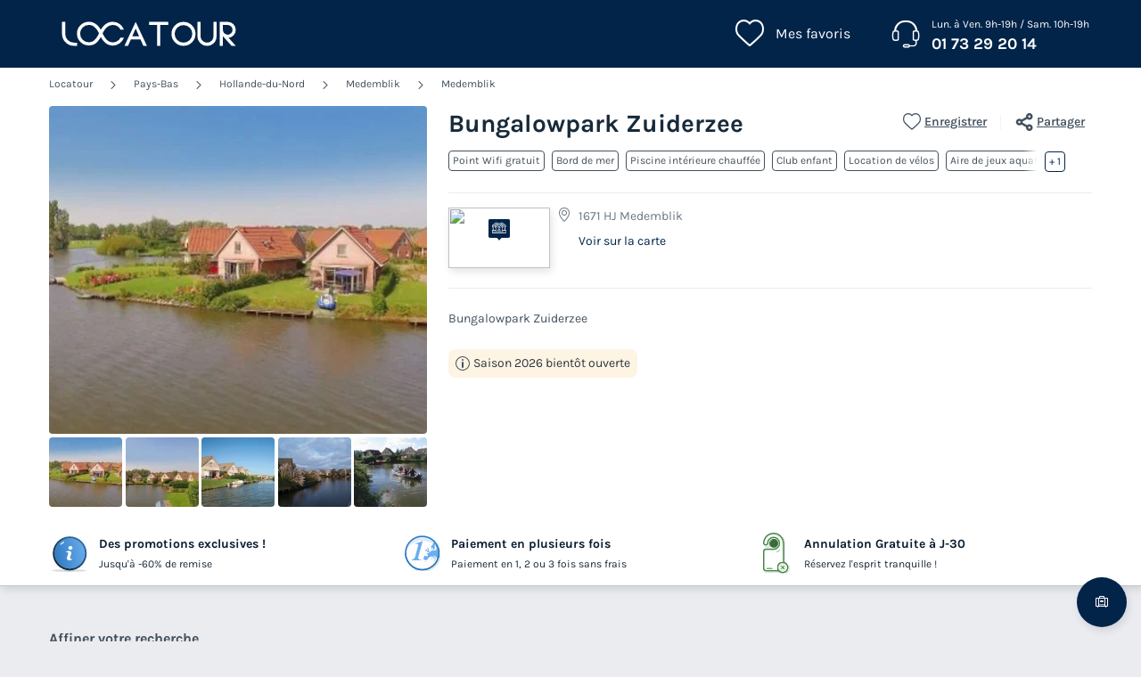

--- FILE ---
content_type: text/html; charset=UTF-8
request_url: https://www.locatour.com/campings/pays-bas/medemblik/bungalowpark-zuiderzee-97532
body_size: 155136
content:
<!DOCTYPE html>
<html lang="fr">
            <head>
                                            <title>Locatour Voyages - Camping et Location de vacances</title>

    <meta name="description" content="Trouvez votre prochain séjour en camping avec Locatour voyages. Découvrez les meilleurs offres mobil home et bungalow à petit prix."/>

    <meta name="viewport" content="width=device-width, initial-scale=1, maximum-scale=1"/>

    <meta name="robots" content="noindex, nofollow" />

    <meta charset="utf-8" />

    <meta http-equiv="X-UA-Compatible" content="IE=edge" />

    <link rel="canonical" href="https://www.locatour.com/campings/pays-bas/medemblik/bungalowpark-zuiderzee-97532" />


            
                                        
                                        
                            <script>(function(){var dbpr=100;if(Math.random()*100>100-dbpr){var d="dbbRum",w=window,o=document,a=addEventListener,scr=o.createElement("script");scr.async=!0;w[d]=w[d]||[];w[d].push(["presampling",dbpr]);["error","unhandledrejection"].forEach(function(t){a(t,function(e){w[d].push([t,e])});});scr.src="https://cdn.debugbear.com/sODoPm3rRY3A.js";o.head.appendChild(scr);}})()</script>

<script>
    var iconsFontPath = 'https://assets.campings.com/assets/shared/fonts/dca-icons.0a38bbc6.woff2';
</script>

            
                            <!-- DATALAYER START -->
    <script>
        coreGtmId = "GTM-WH9TWJ";
        pageDataLayer = {"GTM-WH9TWJ":[]};
        pageDataLayerCache = {"GTM-WH9TWJ":[{"page_category":"product page","page_language":"fr_FR","environment_brand":"locatour","user_login_status":"logged out","pageType":"product","event":"page_view"},{"feature_video":false,"product_data":{"product_id":97532,"product_name":"Bungalowpark Zuiderzee","product_state":"active","product_country":"Pays-Bas","product_region":"Hollande-du-Nord","product_department":"Medemblik","product_city":"Medemblik"},"event":"view_item"}]};
        pageData = new (function (data) {
            this.data = data;
            this.getDataForTag = function (tag) {
                return this.data[tag];
            };
            this.addData = function (tagId, extraData) {
                if (!extraData || Array.isArray(extraData)) {
                    return;
                }

                var that = this;
                if (!that.data[tagId] || Array.isArray(that.data[tagId])) {
                    that.data[tagId] = {};
                }
                Object.keys(extraData).forEach(function (field) {
                    that.data[tagId][field] = extraData[field];
                });
            };
        })({"GTM-WH9TWJ":{"page_category":"product page","product":{"product_data":{"product_id":97532,"product_name":"Bungalowpark Zuiderzee","product_state":"active","product_country":"Pays-Bas","product_region":"Hollande-du-Nord","product_department":"Medemblik","product_city":"Medemblik"}},"accommodations":[],"searchType":"accommodation results","offers":[]}});
    </script>
<!-- DATALAYER END -->

            
                        
    <link rel="stylesheet" href="https://assets.campings.com/assets/shared/vendor.1112a5db.253583.css" />
    <link rel="stylesheet" href="https://assets.campings.com/assets/shared/theme_common.97f17428.253583.css" />

            
    <link rel="stylesheet" href="https://assets.campings.com/assets/shared/theme_product.bfaa593d.253583.css"/>
                                    
                        
    <link rel="stylesheet" href="https://assets.campings.com/assets/shared/brand.7e1b99d8.253583.css" />

            
                        
    <script defer src="https://assets.campings.com/assets/shared/vendor.fd9b470d.253583.js"></script>
    <script defer src="https://assets.campings.com/assets/shared/theme_common.292b6631.253583.js"></script>
    <script defer src="https://assets.campings.com/assets/shared/seo_link.e62096d6.253583.js"></script>

            
    <script defer src="https://assets.campings.com/assets/shared/theme_product.dde6c27d.253583.js"></script>
                                    
                                    
            <link rel="icon" type="image/x-icon" href="https://assets.campings.com/assets/shared/images/favicons/favicon.ef0a2b7b.ico"/>
        </head>
    
            <body data-pagetype="product" data-locale="fr_FR" data-application-id="site-locatour-fr-fr" data-default-path="/">
                                <!-- Google Tag Manager -->
<noscript>
    <iframe src="//www.googletagmanager.com/ns.html?id=GTM-WH9TWJ" height="0" width="0" style="display:none;visibility:hidden"></iframe>
</noscript>
<script>
    GTMWH9TWJData = pageDataLayer['GTM-WH9TWJ'];

    (function(w,d,s,l,i){
        w[l]=w[l]||[];w[l].push({'gtm.start': new Date().getTime(),event:'gtm.js'});
        var f=d.getElementsByTagName(s)[0], j=d.createElement(s), dl=l!='pageDataLayer'?'&l='+l:'';
        j.async=true;        j.src='//www.googletagmanager.com/gtm.js?id='+i+dl;f.parentNode.insertBefore(j,f);
    })(window,document,'script','GTMWH9TWJData','GTM-WH9TWJ');
</script>
<!-- End Google Tag Manager -->

    

                <div class="app-content app-campings">
                                                                        

<header class="header">
            <div class="header__main">
        <div class="block-container header__content">
                        <div class="header__logo">
                


<a
        class="site__logo"
        href="/"
                        >    

<img
        src="https://assets.campings.com/assets/shared/images/logos/logo.362d5975.svg"
        alt="Locatour"
        title="Locatour"
    />

</a>                                
            </div>
            
                        <div class="header__menus">
                                        <div id="favorite_menu" class="header__menu menu__favorite" data-favorite-namespace="site-locatour-fr-fr">
        


<span
        class="menu__block"
        data-seo-link-href="L2Zhdm9yaXRl"
                        ><span class="menu__icon"></span>
                <span class="menu__title">Mes favoris</span></span>    </div>
                
                                                <div class="header__menu menu__phone">
                    <div class="menu__block">
                        <a class="menu__icon" href="tel:0173292014"></a>
                        <div class="menu__title">
                            <div class="phone__opening-hours">Lun. à Ven. 9h-19h / Sam. 10h-19h</div>                            <div class="phone__number">
                                <a href="tel:0173292014">01 73 29 20 14</a>
                            </div>
                            <span class="phone__call-cost">    (prix d&#039;un appel local)</span>
                        </div>
                    </div>
                </div>
                                
                                                            </div>
            
                        <button id="header-nav-toggle" class="header__nav-toggle"></button>
                    </div>
    </div>
    
                            </header>
                        
                            

<div class="dca-customer-zone__quick-access">
    <a href="/customer-zone/my-booking" class="dca-customer-zone__access-icon" rel="nofollow"></a>
    <div class="dca-customer-zone__access-tooltip">Accéder à mes réservations</div>
</div>
                                
                                            <script>
        if (!partialsConfig) { var partialsConfig = {}; }
        partialsConfig['product'] = { url: '/campings/pays-bas/medemblik/bungalowpark-zuiderzee-97532', ids: 'results,bestOffer,sidebarFilters' };
    </script>
        <main id="product-main" data-last-seen="97532">
        <!-- gen: 1768554854 -->

        <section class="top__block">
            <div class="block-container">
                                                <div class="dca-breadcrumb"><a href="https://www.locatour.com/" class="dca-breadcrumb__link">Locatour</a>
        <i class="dca-breadcrumb__arrow"></i>
        <a href="https://www.locatour.com/mobil-home/camping-pays_pays-bas" class="dca-breadcrumb__link">Pays-Bas</a>
        <i class="dca-breadcrumb__arrow"></i>
        <a href="https://www.locatour.com/mobil-home/camping-region_hollande-du-nord" class="dca-breadcrumb__link">Hollande-du-Nord</a>
        <i class="dca-breadcrumb__arrow"></i>
        <a href="https://www.locatour.com/mobil-home/camping-departement_medemblik" class="dca-breadcrumb__link">Medemblik</a>
        <i class="dca-breadcrumb__arrow"></i>
        <a href="https://www.locatour.com/mobil-home/camping-ville_medemblik" class="dca-breadcrumb__link">Medemblik</a>
        </div>

<script type="application/ld+json">
    {"@context":"http:\/\/schema.org","@type":"BreadcrumbList","itemListElement":[{"@type":"ListItem","position":1,"item":{"name":"Locatour","@id":"https:\/\/www.locatour.com\/"}},{"@type":"ListItem","position":2,"item":{"name":"Pays-Bas","@id":"https:\/\/www.locatour.com\/mobil-home\/camping-pays_pays-bas"}},{"@type":"ListItem","position":3,"item":{"name":"Hollande-du-Nord","@id":"https:\/\/www.locatour.com\/mobil-home\/camping-region_hollande-du-nord"}},{"@type":"ListItem","position":4,"item":{"name":"Medemblik","@id":"https:\/\/www.locatour.com\/mobil-home\/camping-departement_medemblik"}},{"@type":"ListItem","position":5,"item":{"name":"Medemblik","@id":"https:\/\/www.locatour.com\/mobil-home\/camping-ville_medemblik"}},{"@type":"ListItem","position":6,"item":{"name":"Bungalowpark Zuiderzee"}}]}
</script>                            
                <div class="product__content">
                                                            


<div class="product__images dca-images-slider ">
                        <div class="images__tags">
                            </div>
                <div class="product__images-large swiper" id="gallery">
            <div class="swiper-wrapper">
                                    <div class="swiper-slide">
                        <div class="image-wrapper">
                            
                                                                                        
                            

<img
        src="https://www.campings.com/img/_/landscape-medium/97532/ca234f36-44c4-4d42-8ef4-59a2eb6294c6.png/bungalowpark-zuiderzee-97532-1.jpg"
            alt="Bungalowpark Zuiderzee - Camping Medemblik"
            title="Bungalowpark Zuiderzee"
            data-index="0"
            data-zoom-id="zoom-medias-panel-product-97532"
    />
<noscript>
    <img
                src="https://www.campings.com/img/_/landscape-medium/97532/ca234f36-44c4-4d42-8ef4-59a2eb6294c6.png/bungalowpark-zuiderzee-97532-1.jpg"
                                    alt="Bungalowpark Zuiderzee - Camping Medemblik"
                            title="Bungalowpark Zuiderzee"
                            data-index="0"
                            data-zoom-id="zoom-medias-panel-product-97532"
                        />
</noscript>

                        </div>
                    </div>
                                    <div class="swiper-slide">
                        <div class="image-wrapper">
                            
                                                                                        
                            
    
<img
        src="https://www.campings.com/img/_/landscape-medium/97532/e1c5e914-a4e3-45a1-a464-f656a460e342.png/bungalowpark-zuiderzee-97532-2.jpg"
            alt="Bungalowpark Zuiderzee - Camping Medemblik - Image N°2"
            title="Bungalowpark Zuiderzee"
            data-index="1"
            data-zoom-id="zoom-medias-panel-product-97532"
            loading="lazy"
    />
<noscript>
    <img
                src="https://www.campings.com/img/_/landscape-medium/97532/e1c5e914-a4e3-45a1-a464-f656a460e342.png/bungalowpark-zuiderzee-97532-2.jpg"
                                    alt="Bungalowpark Zuiderzee - Camping Medemblik - Image N°2"
                            title="Bungalowpark Zuiderzee"
                            data-index="1"
                            data-zoom-id="zoom-medias-panel-product-97532"
                            loading="lazy"
                        />
</noscript>

                        </div>
                    </div>
                                    <div class="swiper-slide">
                        <div class="image-wrapper">
                            
                                                                                        
                            
    
<img
        src="https://www.campings.com/img/_/landscape-medium/97532/5f956f9f-8dc8-4c89-bf18-be6fb21f2500.jpg/bungalowpark-zuiderzee-97532-3.jpg"
            alt="Bungalowpark Zuiderzee - Camping Medemblik - Image N°3"
            title="Bungalowpark Zuiderzee"
            data-index="2"
            data-zoom-id="zoom-medias-panel-product-97532"
            loading="lazy"
    />
<noscript>
    <img
                src="https://www.campings.com/img/_/landscape-medium/97532/5f956f9f-8dc8-4c89-bf18-be6fb21f2500.jpg/bungalowpark-zuiderzee-97532-3.jpg"
                                    alt="Bungalowpark Zuiderzee - Camping Medemblik - Image N°3"
                            title="Bungalowpark Zuiderzee"
                            data-index="2"
                            data-zoom-id="zoom-medias-panel-product-97532"
                            loading="lazy"
                        />
</noscript>

                        </div>
                    </div>
                                    <div class="swiper-slide">
                        <div class="image-wrapper">
                            
                                                                                        
                            
    
<img
        src="https://www.campings.com/img/_/landscape-medium/97532/f9d500d5-b693-4cc9-b2b6-88743e6a9ee1.jpg/bungalowpark-zuiderzee-97532-4.jpg"
            alt="Bungalowpark Zuiderzee - Camping Medemblik - Image N°4"
            title="Bungalowpark Zuiderzee"
            data-index="3"
            data-zoom-id="zoom-medias-panel-product-97532"
            loading="lazy"
    />
<noscript>
    <img
                src="https://www.campings.com/img/_/landscape-medium/97532/f9d500d5-b693-4cc9-b2b6-88743e6a9ee1.jpg/bungalowpark-zuiderzee-97532-4.jpg"
                                    alt="Bungalowpark Zuiderzee - Camping Medemblik - Image N°4"
                            title="Bungalowpark Zuiderzee"
                            data-index="3"
                            data-zoom-id="zoom-medias-panel-product-97532"
                            loading="lazy"
                        />
</noscript>

                        </div>
                    </div>
                                    <div class="swiper-slide">
                        <div class="image-wrapper">
                            
                                                                                        
                            
    
<img
        src="https://www.campings.com/img/_/landscape-medium/97532/9b1dba36-ce86-4eae-856b-6c8bec2d0ec7.jpg/bungalowpark-zuiderzee-97532-5.jpg"
            alt="Bungalowpark Zuiderzee - Camping Medemblik - Image N°5"
            title="Bungalowpark Zuiderzee"
            data-index="4"
            data-zoom-id="zoom-medias-panel-product-97532"
            loading="lazy"
    />
<noscript>
    <img
                src="https://www.campings.com/img/_/landscape-medium/97532/9b1dba36-ce86-4eae-856b-6c8bec2d0ec7.jpg/bungalowpark-zuiderzee-97532-5.jpg"
                                    alt="Bungalowpark Zuiderzee - Camping Medemblik - Image N°5"
                            title="Bungalowpark Zuiderzee"
                            data-index="4"
                            data-zoom-id="zoom-medias-panel-product-97532"
                            loading="lazy"
                        />
</noscript>

                        </div>
                    </div>
                                    <div class="swiper-slide">
                        <div class="image-wrapper">
                            
                                                                                        
                            
    
<img
        src="https://www.campings.com/img/_/landscape-medium/97532/3eddba61-e92d-4879-a310-31c7e8bbf564.jpg/bungalowpark-zuiderzee-97532-6.jpg"
            alt="Bungalowpark Zuiderzee - Camping Medemblik - Image N°6"
            title="Bungalowpark Zuiderzee"
            data-index="5"
            data-zoom-id="zoom-medias-panel-product-97532"
            loading="lazy"
    />
<noscript>
    <img
                src="https://www.campings.com/img/_/landscape-medium/97532/3eddba61-e92d-4879-a310-31c7e8bbf564.jpg/bungalowpark-zuiderzee-97532-6.jpg"
                                    alt="Bungalowpark Zuiderzee - Camping Medemblik - Image N°6"
                            title="Bungalowpark Zuiderzee"
                            data-index="5"
                            data-zoom-id="zoom-medias-panel-product-97532"
                            loading="lazy"
                        />
</noscript>

                        </div>
                    </div>
                                    <div class="swiper-slide">
                        <div class="image-wrapper">
                            
                                                                                        
                            
    
<img
        src="https://www.campings.com/img/_/landscape-medium/97532/19f9daed-84c4-47ac-a970-86beba0b634a.png/bungalowpark-zuiderzee-97532-7.jpg"
            alt="Bungalowpark Zuiderzee - Camping Medemblik - Image N°7"
            title="Bungalowpark Zuiderzee"
            data-index="6"
            data-zoom-id="zoom-medias-panel-product-97532"
            loading="lazy"
    />
<noscript>
    <img
                src="https://www.campings.com/img/_/landscape-medium/97532/19f9daed-84c4-47ac-a970-86beba0b634a.png/bungalowpark-zuiderzee-97532-7.jpg"
                                    alt="Bungalowpark Zuiderzee - Camping Medemblik - Image N°7"
                            title="Bungalowpark Zuiderzee"
                            data-index="6"
                            data-zoom-id="zoom-medias-panel-product-97532"
                            loading="lazy"
                        />
</noscript>

                        </div>
                    </div>
                                    <div class="swiper-slide">
                        <div class="image-wrapper">
                            
                                                                                        
                            
    
<img
        src="https://www.campings.com/img/_/landscape-medium/97532/6a5d54ca-696f-4484-89ec-1efc125f03a9.jpg/bungalowpark-zuiderzee-97532-8.jpg"
            alt="Bungalowpark Zuiderzee - Camping Medemblik - Image N°8"
            title="Bungalowpark Zuiderzee"
            data-index="7"
            data-zoom-id="zoom-medias-panel-product-97532"
            loading="lazy"
    />
<noscript>
    <img
                src="https://www.campings.com/img/_/landscape-medium/97532/6a5d54ca-696f-4484-89ec-1efc125f03a9.jpg/bungalowpark-zuiderzee-97532-8.jpg"
                                    alt="Bungalowpark Zuiderzee - Camping Medemblik - Image N°8"
                            title="Bungalowpark Zuiderzee"
                            data-index="7"
                            data-zoom-id="zoom-medias-panel-product-97532"
                            loading="lazy"
                        />
</noscript>

                        </div>
                    </div>
                                    <div class="swiper-slide">
                        <div class="image-wrapper">
                            
                                                                                        
                            
    
<img
        src="https://www.campings.com/img/_/landscape-medium/97532/f6f7853e-b43a-4330-8d98-363de9e44f0e.jpg/bungalowpark-zuiderzee-97532-9.jpg"
            alt="Bungalowpark Zuiderzee - Camping Medemblik - Image N°9"
            title="Bungalowpark Zuiderzee"
            data-index="8"
            data-zoom-id="zoom-medias-panel-product-97532"
            loading="lazy"
    />
<noscript>
    <img
                src="https://www.campings.com/img/_/landscape-medium/97532/f6f7853e-b43a-4330-8d98-363de9e44f0e.jpg/bungalowpark-zuiderzee-97532-9.jpg"
                                    alt="Bungalowpark Zuiderzee - Camping Medemblik - Image N°9"
                            title="Bungalowpark Zuiderzee"
                            data-index="8"
                            data-zoom-id="zoom-medias-panel-product-97532"
                            loading="lazy"
                        />
</noscript>

                        </div>
                    </div>
                                    <div class="swiper-slide">
                        <div class="image-wrapper">
                            
                                                                                        
                            
    
<img
        src="https://www.campings.com/img/_/landscape-medium/97532/70cf123f-f311-4c0b-a755-86cbddc83264.jpg/bungalowpark-zuiderzee-97532-10.jpg"
            alt="Bungalowpark Zuiderzee - Camping Medemblik - Image N°10"
            title="Bungalowpark Zuiderzee"
            data-index="9"
            data-zoom-id="zoom-medias-panel-product-97532"
            loading="lazy"
    />
<noscript>
    <img
                src="https://www.campings.com/img/_/landscape-medium/97532/70cf123f-f311-4c0b-a755-86cbddc83264.jpg/bungalowpark-zuiderzee-97532-10.jpg"
                                    alt="Bungalowpark Zuiderzee - Camping Medemblik - Image N°10"
                            title="Bungalowpark Zuiderzee"
                            data-index="9"
                            data-zoom-id="zoom-medias-panel-product-97532"
                            loading="lazy"
                        />
</noscript>

                        </div>
                    </div>
                                    <div class="swiper-slide">
                        <div class="image-wrapper">
                            
                                                                                        
                            
    
<img
        src="https://www.campings.com/img/_/landscape-medium/97532/f01aed99-c9fc-462e-883e-d5be2205f650.png/bungalowpark-zuiderzee-97532-11.jpg"
            alt="Bungalowpark Zuiderzee - Camping Medemblik - Image N°11"
            title="Bungalowpark Zuiderzee"
            data-index="10"
            data-zoom-id="zoom-medias-panel-product-97532"
            loading="lazy"
    />
<noscript>
    <img
                src="https://www.campings.com/img/_/landscape-medium/97532/f01aed99-c9fc-462e-883e-d5be2205f650.png/bungalowpark-zuiderzee-97532-11.jpg"
                                    alt="Bungalowpark Zuiderzee - Camping Medemblik - Image N°11"
                            title="Bungalowpark Zuiderzee"
                            data-index="10"
                            data-zoom-id="zoom-medias-panel-product-97532"
                            loading="lazy"
                        />
</noscript>

                        </div>
                    </div>
                                    <div class="swiper-slide">
                        <div class="image-wrapper">
                            
                                                                                        
                            
    
<img
        src="https://www.campings.com/img/_/landscape-medium/97532/f8c7339c-99a0-488d-8934-3ec06c8ce91b.jpg/bungalowpark-zuiderzee-97532-12.jpg"
            alt="Bungalowpark Zuiderzee - Camping Medemblik - Image N°12"
            title="Bungalowpark Zuiderzee"
            data-index="11"
            data-zoom-id="zoom-medias-panel-product-97532"
            loading="lazy"
    />
<noscript>
    <img
                src="https://www.campings.com/img/_/landscape-medium/97532/f8c7339c-99a0-488d-8934-3ec06c8ce91b.jpg/bungalowpark-zuiderzee-97532-12.jpg"
                                    alt="Bungalowpark Zuiderzee - Camping Medemblik - Image N°12"
                            title="Bungalowpark Zuiderzee"
                            data-index="11"
                            data-zoom-id="zoom-medias-panel-product-97532"
                            loading="lazy"
                        />
</noscript>

                        </div>
                    </div>
                                    <div class="swiper-slide">
                        <div class="image-wrapper">
                            
                                                                                        
                            
    
<img
        src="https://www.campings.com/img/_/landscape-medium/97532/a7c20116-b304-4585-b6a5-c30564af6431.jpg/bungalowpark-zuiderzee-97532-13.jpg"
            alt="Bungalowpark Zuiderzee - Camping Medemblik - Image N°13"
            title="Bungalowpark Zuiderzee"
            data-index="12"
            data-zoom-id="zoom-medias-panel-product-97532"
            loading="lazy"
    />
<noscript>
    <img
                src="https://www.campings.com/img/_/landscape-medium/97532/a7c20116-b304-4585-b6a5-c30564af6431.jpg/bungalowpark-zuiderzee-97532-13.jpg"
                                    alt="Bungalowpark Zuiderzee - Camping Medemblik - Image N°13"
                            title="Bungalowpark Zuiderzee"
                            data-index="12"
                            data-zoom-id="zoom-medias-panel-product-97532"
                            loading="lazy"
                        />
</noscript>

                        </div>
                    </div>
                                    <div class="swiper-slide">
                        <div class="image-wrapper">
                            
                                                                                        
                            
    
<img
        src="https://www.campings.com/img/_/landscape-medium/97532/abc890cf-57c0-421b-b766-fcaf455ae01d.png/bungalowpark-zuiderzee-97532-14.jpg"
            alt="Bungalowpark Zuiderzee - Camping Medemblik - Image N°14"
            title="Bungalowpark Zuiderzee"
            data-index="13"
            data-zoom-id="zoom-medias-panel-product-97532"
            loading="lazy"
    />
<noscript>
    <img
                src="https://www.campings.com/img/_/landscape-medium/97532/abc890cf-57c0-421b-b766-fcaf455ae01d.png/bungalowpark-zuiderzee-97532-14.jpg"
                                    alt="Bungalowpark Zuiderzee - Camping Medemblik - Image N°14"
                            title="Bungalowpark Zuiderzee"
                            data-index="13"
                            data-zoom-id="zoom-medias-panel-product-97532"
                            loading="lazy"
                        />
</noscript>

                        </div>
                    </div>
                                    <div class="swiper-slide">
                        <div class="image-wrapper">
                            
                                                                                        
                            
    
<img
        src="https://www.campings.com/img/_/landscape-medium/97532/37d56ea2-0433-42e6-9067-cf34e8c43c2f.png/bungalowpark-zuiderzee-97532-15.jpg"
            alt="Bungalowpark Zuiderzee - Camping Medemblik - Image N°15"
            title="Bungalowpark Zuiderzee"
            data-index="14"
            data-zoom-id="zoom-medias-panel-product-97532"
            loading="lazy"
    />
<noscript>
    <img
                src="https://www.campings.com/img/_/landscape-medium/97532/37d56ea2-0433-42e6-9067-cf34e8c43c2f.png/bungalowpark-zuiderzee-97532-15.jpg"
                                    alt="Bungalowpark Zuiderzee - Camping Medemblik - Image N°15"
                            title="Bungalowpark Zuiderzee"
                            data-index="14"
                            data-zoom-id="zoom-medias-panel-product-97532"
                            loading="lazy"
                        />
</noscript>

                        </div>
                    </div>
                                    <div class="swiper-slide">
                        <div class="image-wrapper">
                            
                                                                                        
                            
    
<img
        src="https://www.campings.com/img/_/landscape-medium/97532/47467bb3-59c9-465b-b6e5-b8db1009b71d.jpg/bungalowpark-zuiderzee-97532-16.jpg"
            alt="Bungalowpark Zuiderzee - Camping Medemblik - Image N°16"
            title="Bungalowpark Zuiderzee"
            data-index="15"
            data-zoom-id="zoom-medias-panel-product-97532"
            loading="lazy"
    />
<noscript>
    <img
                src="https://www.campings.com/img/_/landscape-medium/97532/47467bb3-59c9-465b-b6e5-b8db1009b71d.jpg/bungalowpark-zuiderzee-97532-16.jpg"
                                    alt="Bungalowpark Zuiderzee - Camping Medemblik - Image N°16"
                            title="Bungalowpark Zuiderzee"
                            data-index="15"
                            data-zoom-id="zoom-medias-panel-product-97532"
                            loading="lazy"
                        />
</noscript>

                        </div>
                    </div>
                                    <div class="swiper-slide">
                        <div class="image-wrapper">
                            
                                                                                        
                            
    
<img
        src="https://www.campings.com/img/_/landscape-medium/97532/d118ffcd-8fd8-496b-867a-3697ef93b4d5.jpg/bungalowpark-zuiderzee-97532-17.jpg"
            alt="Bungalowpark Zuiderzee - Camping Medemblik - Image N°17"
            title="Bungalowpark Zuiderzee"
            data-index="16"
            data-zoom-id="zoom-medias-panel-product-97532"
            loading="lazy"
    />
<noscript>
    <img
                src="https://www.campings.com/img/_/landscape-medium/97532/d118ffcd-8fd8-496b-867a-3697ef93b4d5.jpg/bungalowpark-zuiderzee-97532-17.jpg"
                                    alt="Bungalowpark Zuiderzee - Camping Medemblik - Image N°17"
                            title="Bungalowpark Zuiderzee"
                            data-index="16"
                            data-zoom-id="zoom-medias-panel-product-97532"
                            loading="lazy"
                        />
</noscript>

                        </div>
                    </div>
                                    <div class="swiper-slide">
                        <div class="image-wrapper">
                            
                                                                                        
                            
    
<img
        src="https://www.campings.com/img/_/landscape-medium/97532/e40be89c-3362-4280-bd0a-8a1b8b3cbd2b.jpg/bungalowpark-zuiderzee-97532-18.jpg"
            alt="Bungalowpark Zuiderzee - Camping Medemblik - Image N°18"
            title="Bungalowpark Zuiderzee"
            data-index="17"
            data-zoom-id="zoom-medias-panel-product-97532"
            loading="lazy"
    />
<noscript>
    <img
                src="https://www.campings.com/img/_/landscape-medium/97532/e40be89c-3362-4280-bd0a-8a1b8b3cbd2b.jpg/bungalowpark-zuiderzee-97532-18.jpg"
                                    alt="Bungalowpark Zuiderzee - Camping Medemblik - Image N°18"
                            title="Bungalowpark Zuiderzee"
                            data-index="17"
                            data-zoom-id="zoom-medias-panel-product-97532"
                            loading="lazy"
                        />
</noscript>

                        </div>
                    </div>
                                    <div class="swiper-slide">
                        <div class="image-wrapper">
                            
                                                                                        
                            
    
<img
        src="https://www.campings.com/img/_/landscape-medium/97532/9980a9d3-ade1-46d5-b304-80f5a7f2b948.jpg/bungalowpark-zuiderzee-97532-19.jpg"
            alt="Bungalowpark Zuiderzee - Camping Medemblik - Image N°19"
            title="Bungalowpark Zuiderzee"
            data-index="18"
            data-zoom-id="zoom-medias-panel-product-97532"
            loading="lazy"
    />
<noscript>
    <img
                src="https://www.campings.com/img/_/landscape-medium/97532/9980a9d3-ade1-46d5-b304-80f5a7f2b948.jpg/bungalowpark-zuiderzee-97532-19.jpg"
                                    alt="Bungalowpark Zuiderzee - Camping Medemblik - Image N°19"
                            title="Bungalowpark Zuiderzee"
                            data-index="18"
                            data-zoom-id="zoom-medias-panel-product-97532"
                            loading="lazy"
                        />
</noscript>

                        </div>
                    </div>
                                    <div class="swiper-slide">
                        <div class="image-wrapper">
                            
                                                                                        
                            
    
<img
        src="https://www.campings.com/img/_/landscape-medium/97532/7bd4883e-ffd2-4ae7-b148-2e301837015b.jpg/bungalowpark-zuiderzee-97532-20.jpg"
            alt="Bungalowpark Zuiderzee - Camping Medemblik - Image N°20"
            title="Bungalowpark Zuiderzee"
            data-index="19"
            data-zoom-id="zoom-medias-panel-product-97532"
            loading="lazy"
    />
<noscript>
    <img
                src="https://www.campings.com/img/_/landscape-medium/97532/7bd4883e-ffd2-4ae7-b148-2e301837015b.jpg/bungalowpark-zuiderzee-97532-20.jpg"
                                    alt="Bungalowpark Zuiderzee - Camping Medemblik - Image N°20"
                            title="Bungalowpark Zuiderzee"
                            data-index="19"
                            data-zoom-id="zoom-medias-panel-product-97532"
                            loading="lazy"
                        />
</noscript>

                        </div>
                    </div>
                                    <div class="swiper-slide">
                        <div class="image-wrapper">
                            
                                                                                        
                            
    
<img
        src="https://www.campings.com/img/_/landscape-medium/97532/0680fdbb-8731-43d9-8913-54784223b6c3.jpg/bungalowpark-zuiderzee-97532-21.jpg"
            alt="Bungalowpark Zuiderzee - Camping Medemblik - Image N°21"
            title="Bungalowpark Zuiderzee"
            data-index="20"
            data-zoom-id="zoom-medias-panel-product-97532"
            loading="lazy"
    />
<noscript>
    <img
                src="https://www.campings.com/img/_/landscape-medium/97532/0680fdbb-8731-43d9-8913-54784223b6c3.jpg/bungalowpark-zuiderzee-97532-21.jpg"
                                    alt="Bungalowpark Zuiderzee - Camping Medemblik - Image N°21"
                            title="Bungalowpark Zuiderzee"
                            data-index="20"
                            data-zoom-id="zoom-medias-panel-product-97532"
                            loading="lazy"
                        />
</noscript>

                        </div>
                    </div>
                                    <div class="swiper-slide">
                        <div class="image-wrapper">
                            
                                                                                        
                            
    
<img
        src="https://www.campings.com/img/_/landscape-medium/97532/465e26f6-4449-4e90-bbec-22964056807d.jpg/bungalowpark-zuiderzee-97532-22.jpg"
            alt="Bungalowpark Zuiderzee - Camping Medemblik - Image N°22"
            title="Bungalowpark Zuiderzee"
            data-index="21"
            data-zoom-id="zoom-medias-panel-product-97532"
            loading="lazy"
    />
<noscript>
    <img
                src="https://www.campings.com/img/_/landscape-medium/97532/465e26f6-4449-4e90-bbec-22964056807d.jpg/bungalowpark-zuiderzee-97532-22.jpg"
                                    alt="Bungalowpark Zuiderzee - Camping Medemblik - Image N°22"
                            title="Bungalowpark Zuiderzee"
                            data-index="21"
                            data-zoom-id="zoom-medias-panel-product-97532"
                            loading="lazy"
                        />
</noscript>

                        </div>
                    </div>
                                    <div class="swiper-slide">
                        <div class="image-wrapper">
                            
                                                                                        
                            
    
<img
        src="https://www.campings.com/img/_/landscape-medium/97532/ec2ddfb1-2722-4dea-9751-bdaff6b05a93.jpg/bungalowpark-zuiderzee-97532-23.jpg"
            alt="Bungalowpark Zuiderzee - Camping Medemblik - Image N°23"
            title="Bungalowpark Zuiderzee"
            data-index="22"
            data-zoom-id="zoom-medias-panel-product-97532"
            loading="lazy"
    />
<noscript>
    <img
                src="https://www.campings.com/img/_/landscape-medium/97532/ec2ddfb1-2722-4dea-9751-bdaff6b05a93.jpg/bungalowpark-zuiderzee-97532-23.jpg"
                                    alt="Bungalowpark Zuiderzee - Camping Medemblik - Image N°23"
                            title="Bungalowpark Zuiderzee"
                            data-index="22"
                            data-zoom-id="zoom-medias-panel-product-97532"
                            loading="lazy"
                        />
</noscript>

                        </div>
                    </div>
                                    <div class="swiper-slide">
                        <div class="image-wrapper">
                            
                                                                                        
                            
    
<img
        src="https://www.campings.com/img/_/landscape-medium/97532/d9d76197-3392-497b-9946-8e6c2847ebdf.jpg/bungalowpark-zuiderzee-97532-24.jpg"
            alt="Bungalowpark Zuiderzee - Camping Medemblik - Image N°24"
            title="Bungalowpark Zuiderzee"
            data-index="23"
            data-zoom-id="zoom-medias-panel-product-97532"
            loading="lazy"
    />
<noscript>
    <img
                src="https://www.campings.com/img/_/landscape-medium/97532/d9d76197-3392-497b-9946-8e6c2847ebdf.jpg/bungalowpark-zuiderzee-97532-24.jpg"
                                    alt="Bungalowpark Zuiderzee - Camping Medemblik - Image N°24"
                            title="Bungalowpark Zuiderzee"
                            data-index="23"
                            data-zoom-id="zoom-medias-panel-product-97532"
                            loading="lazy"
                        />
</noscript>

                        </div>
                    </div>
                                    <div class="swiper-slide">
                        <div class="image-wrapper">
                            
                                                                                        
                            
    
<img
        src="https://www.campings.com/img/_/landscape-medium/97532/a64893a4-2339-45f8-92c1-16c59d2f9705.jpg/bungalowpark-zuiderzee-97532-25.jpg"
            alt="Bungalowpark Zuiderzee - Camping Medemblik - Image N°25"
            title="Bungalowpark Zuiderzee"
            data-index="24"
            data-zoom-id="zoom-medias-panel-product-97532"
            loading="lazy"
    />
<noscript>
    <img
                src="https://www.campings.com/img/_/landscape-medium/97532/a64893a4-2339-45f8-92c1-16c59d2f9705.jpg/bungalowpark-zuiderzee-97532-25.jpg"
                                    alt="Bungalowpark Zuiderzee - Camping Medemblik - Image N°25"
                            title="Bungalowpark Zuiderzee"
                            data-index="24"
                            data-zoom-id="zoom-medias-panel-product-97532"
                            loading="lazy"
                        />
</noscript>

                        </div>
                    </div>
                                    <div class="swiper-slide">
                        <div class="image-wrapper">
                            
                                                                                        
                            
    
<img
        src="https://www.campings.com/img/_/landscape-medium/97532/f915c3dd-a3c2-45c0-8403-04b2fe1db836.jpg/bungalowpark-zuiderzee-97532-26.jpg"
            alt="Bungalowpark Zuiderzee - Camping Medemblik - Image N°26"
            title="Bungalowpark Zuiderzee"
            data-index="25"
            data-zoom-id="zoom-medias-panel-product-97532"
            loading="lazy"
    />
<noscript>
    <img
                src="https://www.campings.com/img/_/landscape-medium/97532/f915c3dd-a3c2-45c0-8403-04b2fe1db836.jpg/bungalowpark-zuiderzee-97532-26.jpg"
                                    alt="Bungalowpark Zuiderzee - Camping Medemblik - Image N°26"
                            title="Bungalowpark Zuiderzee"
                            data-index="25"
                            data-zoom-id="zoom-medias-panel-product-97532"
                            loading="lazy"
                        />
</noscript>

                        </div>
                    </div>
                                    <div class="swiper-slide">
                        <div class="image-wrapper">
                            
                                                                                        
                            
    
<img
        src="https://www.campings.com/img/_/landscape-medium/97532/22cffb5f-03dc-4c3a-9610-d8b763592190.jpg/bungalowpark-zuiderzee-97532-27.jpg"
            alt="Bungalowpark Zuiderzee - Camping Medemblik - Image N°27"
            title="Bungalowpark Zuiderzee"
            data-index="26"
            data-zoom-id="zoom-medias-panel-product-97532"
            loading="lazy"
    />
<noscript>
    <img
                src="https://www.campings.com/img/_/landscape-medium/97532/22cffb5f-03dc-4c3a-9610-d8b763592190.jpg/bungalowpark-zuiderzee-97532-27.jpg"
                                    alt="Bungalowpark Zuiderzee - Camping Medemblik - Image N°27"
                            title="Bungalowpark Zuiderzee"
                            data-index="26"
                            data-zoom-id="zoom-medias-panel-product-97532"
                            loading="lazy"
                        />
</noscript>

                        </div>
                    </div>
                                    <div class="swiper-slide">
                        <div class="image-wrapper">
                            
                                                                                        
                            
    
<img
        src="https://www.campings.com/img/_/landscape-medium/97532/73019d93-e432-4ef7-98de-f2c0e6739c5d.jpg/bungalowpark-zuiderzee-97532-28.jpg"
            alt="Bungalowpark Zuiderzee - Camping Medemblik - Image N°28"
            title="Bungalowpark Zuiderzee"
            data-index="27"
            data-zoom-id="zoom-medias-panel-product-97532"
            loading="lazy"
    />
<noscript>
    <img
                src="https://www.campings.com/img/_/landscape-medium/97532/73019d93-e432-4ef7-98de-f2c0e6739c5d.jpg/bungalowpark-zuiderzee-97532-28.jpg"
                                    alt="Bungalowpark Zuiderzee - Camping Medemblik - Image N°28"
                            title="Bungalowpark Zuiderzee"
                            data-index="27"
                            data-zoom-id="zoom-medias-panel-product-97532"
                            loading="lazy"
                        />
</noscript>

                        </div>
                    </div>
                                    <div class="swiper-slide">
                        <div class="image-wrapper">
                            
                                                                                        
                            
    
<img
        src="https://www.campings.com/img/_/landscape-medium/97532/b43e51b3-8674-40c9-9e0d-a2b0e163a3b3.jpg/bungalowpark-zuiderzee-97532-29.jpg"
            alt="Bungalowpark Zuiderzee - Camping Medemblik - Image N°29"
            title="Bungalowpark Zuiderzee"
            data-index="28"
            data-zoom-id="zoom-medias-panel-product-97532"
            loading="lazy"
    />
<noscript>
    <img
                src="https://www.campings.com/img/_/landscape-medium/97532/b43e51b3-8674-40c9-9e0d-a2b0e163a3b3.jpg/bungalowpark-zuiderzee-97532-29.jpg"
                                    alt="Bungalowpark Zuiderzee - Camping Medemblik - Image N°29"
                            title="Bungalowpark Zuiderzee"
                            data-index="28"
                            data-zoom-id="zoom-medias-panel-product-97532"
                            loading="lazy"
                        />
</noscript>

                        </div>
                    </div>
                                    <div class="swiper-slide">
                        <div class="image-wrapper">
                            
                                                                                        
                            
    
<img
        src="https://www.campings.com/img/_/landscape-medium/97532/7ac40af9-12e3-4141-8e6e-1f90e6ea2bd7.jpg/bungalowpark-zuiderzee-97532-30.jpg"
            alt="Bungalowpark Zuiderzee - Camping Medemblik - Image N°30"
            title="Bungalowpark Zuiderzee"
            data-index="29"
            data-zoom-id="zoom-medias-panel-product-97532"
            loading="lazy"
    />
<noscript>
    <img
                src="https://www.campings.com/img/_/landscape-medium/97532/7ac40af9-12e3-4141-8e6e-1f90e6ea2bd7.jpg/bungalowpark-zuiderzee-97532-30.jpg"
                                    alt="Bungalowpark Zuiderzee - Camping Medemblik - Image N°30"
                            title="Bungalowpark Zuiderzee"
                            data-index="29"
                            data-zoom-id="zoom-medias-panel-product-97532"
                            loading="lazy"
                        />
</noscript>

                        </div>
                    </div>
                                    <div class="swiper-slide">
                        <div class="image-wrapper">
                            
                                                                                        
                            
    
<img
        src="https://www.campings.com/img/_/landscape-medium/97532/42205100-6656-4644-a7b6-ba0eea3fd664.jpg/bungalowpark-zuiderzee-97532-31.jpg"
            alt="Bungalowpark Zuiderzee - Camping Medemblik - Image N°31"
            title="Bungalowpark Zuiderzee"
            data-index="30"
            data-zoom-id="zoom-medias-panel-product-97532"
            loading="lazy"
    />
<noscript>
    <img
                src="https://www.campings.com/img/_/landscape-medium/97532/42205100-6656-4644-a7b6-ba0eea3fd664.jpg/bungalowpark-zuiderzee-97532-31.jpg"
                                    alt="Bungalowpark Zuiderzee - Camping Medemblik - Image N°31"
                            title="Bungalowpark Zuiderzee"
                            data-index="30"
                            data-zoom-id="zoom-medias-panel-product-97532"
                            loading="lazy"
                        />
</noscript>

                        </div>
                    </div>
                                    <div class="swiper-slide">
                        <div class="image-wrapper">
                            
                                                                                        
                            
    
<img
        src="https://www.campings.com/img/_/landscape-medium/97532/6c614da3-7202-48cb-ba9b-c886804a552e.jpg/bungalowpark-zuiderzee-97532-32.jpg"
            alt="Bungalowpark Zuiderzee - Camping Medemblik - Image N°32"
            title="Bungalowpark Zuiderzee"
            data-index="31"
            data-zoom-id="zoom-medias-panel-product-97532"
            loading="lazy"
    />
<noscript>
    <img
                src="https://www.campings.com/img/_/landscape-medium/97532/6c614da3-7202-48cb-ba9b-c886804a552e.jpg/bungalowpark-zuiderzee-97532-32.jpg"
                                    alt="Bungalowpark Zuiderzee - Camping Medemblik - Image N°32"
                            title="Bungalowpark Zuiderzee"
                            data-index="31"
                            data-zoom-id="zoom-medias-panel-product-97532"
                            loading="lazy"
                        />
</noscript>

                        </div>
                    </div>
                                    <div class="swiper-slide">
                        <div class="image-wrapper">
                            
                                                                                        
                            
    
<img
        src="https://www.campings.com/img/_/landscape-medium/97532/d40c9108-8878-48d2-b289-ba32fe89d7b5.jpg/bungalowpark-zuiderzee-97532-33.jpg"
            alt="Bungalowpark Zuiderzee - Camping Medemblik - Image N°33"
            title="Bungalowpark Zuiderzee"
            data-index="32"
            data-zoom-id="zoom-medias-panel-product-97532"
            loading="lazy"
    />
<noscript>
    <img
                src="https://www.campings.com/img/_/landscape-medium/97532/d40c9108-8878-48d2-b289-ba32fe89d7b5.jpg/bungalowpark-zuiderzee-97532-33.jpg"
                                    alt="Bungalowpark Zuiderzee - Camping Medemblik - Image N°33"
                            title="Bungalowpark Zuiderzee"
                            data-index="32"
                            data-zoom-id="zoom-medias-panel-product-97532"
                            loading="lazy"
                        />
</noscript>

                        </div>
                    </div>
                                    <div class="swiper-slide">
                        <div class="image-wrapper">
                            
                                                                                        
                            
    
<img
        src="https://www.campings.com/img/_/landscape-medium/97532/23b94cae-c4b2-46ed-9d60-8f9d842cc72e.jpg/bungalowpark-zuiderzee-97532-34.jpg"
            alt="Bungalowpark Zuiderzee - Camping Medemblik - Image N°34"
            title="Bungalowpark Zuiderzee"
            data-index="33"
            data-zoom-id="zoom-medias-panel-product-97532"
            loading="lazy"
    />
<noscript>
    <img
                src="https://www.campings.com/img/_/landscape-medium/97532/23b94cae-c4b2-46ed-9d60-8f9d842cc72e.jpg/bungalowpark-zuiderzee-97532-34.jpg"
                                    alt="Bungalowpark Zuiderzee - Camping Medemblik - Image N°34"
                            title="Bungalowpark Zuiderzee"
                            data-index="33"
                            data-zoom-id="zoom-medias-panel-product-97532"
                            loading="lazy"
                        />
</noscript>

                        </div>
                    </div>
                                    <div class="swiper-slide">
                        <div class="image-wrapper">
                            
                                                                                        
                            
    
<img
        src="https://www.campings.com/img/_/landscape-medium/97532/bbc3e6cc-cb9b-445b-b2b4-323d58483cbb.jpg/bungalowpark-zuiderzee-97532-35.jpg"
            alt="Bungalowpark Zuiderzee - Camping Medemblik - Image N°35"
            title="Bungalowpark Zuiderzee"
            data-index="34"
            data-zoom-id="zoom-medias-panel-product-97532"
            loading="lazy"
    />
<noscript>
    <img
                src="https://www.campings.com/img/_/landscape-medium/97532/bbc3e6cc-cb9b-445b-b2b4-323d58483cbb.jpg/bungalowpark-zuiderzee-97532-35.jpg"
                                    alt="Bungalowpark Zuiderzee - Camping Medemblik - Image N°35"
                            title="Bungalowpark Zuiderzee"
                            data-index="34"
                            data-zoom-id="zoom-medias-panel-product-97532"
                            loading="lazy"
                        />
</noscript>

                        </div>
                    </div>
                                    <div class="swiper-slide">
                        <div class="image-wrapper">
                            
                                                                                        
                            
    
<img
        src="https://www.campings.com/img/_/landscape-medium/97532/7f142e39-ca63-4cf0-9c3a-c4d6e5b528c1.jpg/bungalowpark-zuiderzee-97532-36.jpg"
            alt="Bungalowpark Zuiderzee - Camping Medemblik - Image N°36"
            title="Bungalowpark Zuiderzee"
            data-index="35"
            data-zoom-id="zoom-medias-panel-product-97532"
            loading="lazy"
    />
<noscript>
    <img
                src="https://www.campings.com/img/_/landscape-medium/97532/7f142e39-ca63-4cf0-9c3a-c4d6e5b528c1.jpg/bungalowpark-zuiderzee-97532-36.jpg"
                                    alt="Bungalowpark Zuiderzee - Camping Medemblik - Image N°36"
                            title="Bungalowpark Zuiderzee"
                            data-index="35"
                            data-zoom-id="zoom-medias-panel-product-97532"
                            loading="lazy"
                        />
</noscript>

                        </div>
                    </div>
                                    <div class="swiper-slide">
                        <div class="image-wrapper">
                            
                                                                                        
                            
    
<img
        src="https://www.campings.com/img/_/landscape-medium/97532/2987fff2-6f49-4ce9-b4b6-944ab323952a.jpg/bungalowpark-zuiderzee-97532-37.jpg"
            alt="Bungalowpark Zuiderzee - Camping Medemblik - Image N°37"
            title="Bungalowpark Zuiderzee"
            data-index="36"
            data-zoom-id="zoom-medias-panel-product-97532"
            loading="lazy"
    />
<noscript>
    <img
                src="https://www.campings.com/img/_/landscape-medium/97532/2987fff2-6f49-4ce9-b4b6-944ab323952a.jpg/bungalowpark-zuiderzee-97532-37.jpg"
                                    alt="Bungalowpark Zuiderzee - Camping Medemblik - Image N°37"
                            title="Bungalowpark Zuiderzee"
                            data-index="36"
                            data-zoom-id="zoom-medias-panel-product-97532"
                            loading="lazy"
                        />
</noscript>

                        </div>
                    </div>
                                    <div class="swiper-slide">
                        <div class="image-wrapper">
                            
                                                                                        
                            
    
<img
        src="https://www.campings.com/img/_/landscape-medium/97532/8d15a31a-c69a-4188-90a9-562674fc5037.jpg/bungalowpark-zuiderzee-97532-38.jpg"
            alt="Bungalowpark Zuiderzee - Camping Medemblik - Image N°38"
            title="Bungalowpark Zuiderzee"
            data-index="37"
            data-zoom-id="zoom-medias-panel-product-97532"
            loading="lazy"
    />
<noscript>
    <img
                src="https://www.campings.com/img/_/landscape-medium/97532/8d15a31a-c69a-4188-90a9-562674fc5037.jpg/bungalowpark-zuiderzee-97532-38.jpg"
                                    alt="Bungalowpark Zuiderzee - Camping Medemblik - Image N°38"
                            title="Bungalowpark Zuiderzee"
                            data-index="37"
                            data-zoom-id="zoom-medias-panel-product-97532"
                            loading="lazy"
                        />
</noscript>

                        </div>
                    </div>
                                    <div class="swiper-slide">
                        <div class="image-wrapper">
                            
                                                                                        
                            
    
<img
        src="https://www.campings.com/img/_/landscape-medium/97532/d2de77cf-54ea-4676-86d5-79a239fd79b6.jpg/bungalowpark-zuiderzee-97532-39.jpg"
            alt="Bungalowpark Zuiderzee - Camping Medemblik - Image N°39"
            title="Bungalowpark Zuiderzee"
            data-index="38"
            data-zoom-id="zoom-medias-panel-product-97532"
            loading="lazy"
    />
<noscript>
    <img
                src="https://www.campings.com/img/_/landscape-medium/97532/d2de77cf-54ea-4676-86d5-79a239fd79b6.jpg/bungalowpark-zuiderzee-97532-39.jpg"
                                    alt="Bungalowpark Zuiderzee - Camping Medemblik - Image N°39"
                            title="Bungalowpark Zuiderzee"
                            data-index="38"
                            data-zoom-id="zoom-medias-panel-product-97532"
                            loading="lazy"
                        />
</noscript>

                        </div>
                    </div>
                                    <div class="swiper-slide">
                        <div class="image-wrapper">
                            
                                                                                        
                            
    
<img
        src="https://www.campings.com/img/_/landscape-medium/97532/876639bd-ab8a-4ba9-a563-c2f9cdbcf761.jpg/bungalowpark-zuiderzee-97532-40.jpg"
            alt="Bungalowpark Zuiderzee - Camping Medemblik - Image N°40"
            title="Bungalowpark Zuiderzee"
            data-index="39"
            data-zoom-id="zoom-medias-panel-product-97532"
            loading="lazy"
    />
<noscript>
    <img
                src="https://www.campings.com/img/_/landscape-medium/97532/876639bd-ab8a-4ba9-a563-c2f9cdbcf761.jpg/bungalowpark-zuiderzee-97532-40.jpg"
                                    alt="Bungalowpark Zuiderzee - Camping Medemblik - Image N°40"
                            title="Bungalowpark Zuiderzee"
                            data-index="39"
                            data-zoom-id="zoom-medias-panel-product-97532"
                            loading="lazy"
                        />
</noscript>

                        </div>
                    </div>
                                    <div class="swiper-slide">
                        <div class="image-wrapper">
                            
                                                                                        
                            
    
<img
        src="https://www.campings.com/img/_/landscape-medium/97532/1e237e7a-a1f5-41ab-b139-e722917dd88a.jpg/bungalowpark-zuiderzee-97532-41.jpg"
            alt="Bungalowpark Zuiderzee - Camping Medemblik - Image N°41"
            title="Bungalowpark Zuiderzee"
            data-index="40"
            data-zoom-id="zoom-medias-panel-product-97532"
            loading="lazy"
    />
<noscript>
    <img
                src="https://www.campings.com/img/_/landscape-medium/97532/1e237e7a-a1f5-41ab-b139-e722917dd88a.jpg/bungalowpark-zuiderzee-97532-41.jpg"
                                    alt="Bungalowpark Zuiderzee - Camping Medemblik - Image N°41"
                            title="Bungalowpark Zuiderzee"
                            data-index="40"
                            data-zoom-id="zoom-medias-panel-product-97532"
                            loading="lazy"
                        />
</noscript>

                        </div>
                    </div>
                                    <div class="swiper-slide">
                        <div class="image-wrapper">
                            
                                                                                        
                            
    
<img
        src="https://www.campings.com/img/_/landscape-medium/97532/22857714-51a9-4f89-8a30-b92b1dc3a822.jpg/bungalowpark-zuiderzee-97532-42.jpg"
            alt="Bungalowpark Zuiderzee - Camping Medemblik - Image N°42"
            title="Bungalowpark Zuiderzee"
            data-index="41"
            data-zoom-id="zoom-medias-panel-product-97532"
            loading="lazy"
    />
<noscript>
    <img
                src="https://www.campings.com/img/_/landscape-medium/97532/22857714-51a9-4f89-8a30-b92b1dc3a822.jpg/bungalowpark-zuiderzee-97532-42.jpg"
                                    alt="Bungalowpark Zuiderzee - Camping Medemblik - Image N°42"
                            title="Bungalowpark Zuiderzee"
                            data-index="41"
                            data-zoom-id="zoom-medias-panel-product-97532"
                            loading="lazy"
                        />
</noscript>

                        </div>
                    </div>
                                    <div class="swiper-slide">
                        <div class="image-wrapper">
                            
                                                                                        
                            
    
<img
        src="https://www.campings.com/img/_/landscape-medium/97532/96ba836f-3e95-49d6-a7e6-627364285a09.jpg/bungalowpark-zuiderzee-97532-43.jpg"
            alt="Bungalowpark Zuiderzee - Camping Medemblik - Image N°43"
            title="Bungalowpark Zuiderzee"
            data-index="42"
            data-zoom-id="zoom-medias-panel-product-97532"
            loading="lazy"
    />
<noscript>
    <img
                src="https://www.campings.com/img/_/landscape-medium/97532/96ba836f-3e95-49d6-a7e6-627364285a09.jpg/bungalowpark-zuiderzee-97532-43.jpg"
                                    alt="Bungalowpark Zuiderzee - Camping Medemblik - Image N°43"
                            title="Bungalowpark Zuiderzee"
                            data-index="42"
                            data-zoom-id="zoom-medias-panel-product-97532"
                            loading="lazy"
                        />
</noscript>

                        </div>
                    </div>
                                    <div class="swiper-slide">
                        <div class="image-wrapper">
                            
                                                                                        
                            
    
<img
        src="https://www.campings.com/img/_/landscape-medium/97532/5e22313b-4c80-4467-986d-2c3d275fc1aa.jpg/bungalowpark-zuiderzee-97532-44.jpg"
            alt="Bungalowpark Zuiderzee - Camping Medemblik - Image N°44"
            title="Bungalowpark Zuiderzee"
            data-index="43"
            data-zoom-id="zoom-medias-panel-product-97532"
            loading="lazy"
    />
<noscript>
    <img
                src="https://www.campings.com/img/_/landscape-medium/97532/5e22313b-4c80-4467-986d-2c3d275fc1aa.jpg/bungalowpark-zuiderzee-97532-44.jpg"
                                    alt="Bungalowpark Zuiderzee - Camping Medemblik - Image N°44"
                            title="Bungalowpark Zuiderzee"
                            data-index="43"
                            data-zoom-id="zoom-medias-panel-product-97532"
                            loading="lazy"
                        />
</noscript>

                        </div>
                    </div>
                                    <div class="swiper-slide">
                        <div class="image-wrapper">
                            
                                                                                        
                            
    
<img
        src="https://www.campings.com/img/_/landscape-medium/97532/280f3de9-c901-44ca-8e8d-67c3dfda4174.jpg/bungalowpark-zuiderzee-97532-45.jpg"
            alt="Bungalowpark Zuiderzee - Camping Medemblik - Image N°45"
            title="Bungalowpark Zuiderzee"
            data-index="44"
            data-zoom-id="zoom-medias-panel-product-97532"
            loading="lazy"
    />
<noscript>
    <img
                src="https://www.campings.com/img/_/landscape-medium/97532/280f3de9-c901-44ca-8e8d-67c3dfda4174.jpg/bungalowpark-zuiderzee-97532-45.jpg"
                                    alt="Bungalowpark Zuiderzee - Camping Medemblik - Image N°45"
                            title="Bungalowpark Zuiderzee"
                            data-index="44"
                            data-zoom-id="zoom-medias-panel-product-97532"
                            loading="lazy"
                        />
</noscript>

                        </div>
                    </div>
                                    <div class="swiper-slide">
                        <div class="image-wrapper">
                            
                                                                                        
                            
    
<img
        src="https://www.campings.com/img/_/landscape-medium/97532/29cc55c5-b210-446d-8729-e122604b705e.jpg/bungalowpark-zuiderzee-97532-46.jpg"
            alt="Bungalowpark Zuiderzee - Camping Medemblik - Image N°46"
            title="Bungalowpark Zuiderzee"
            data-index="45"
            data-zoom-id="zoom-medias-panel-product-97532"
            loading="lazy"
    />
<noscript>
    <img
                src="https://www.campings.com/img/_/landscape-medium/97532/29cc55c5-b210-446d-8729-e122604b705e.jpg/bungalowpark-zuiderzee-97532-46.jpg"
                                    alt="Bungalowpark Zuiderzee - Camping Medemblik - Image N°46"
                            title="Bungalowpark Zuiderzee"
                            data-index="45"
                            data-zoom-id="zoom-medias-panel-product-97532"
                            loading="lazy"
                        />
</noscript>

                        </div>
                    </div>
                                    <div class="swiper-slide">
                        <div class="image-wrapper">
                            
                                                                                        
                            
    
<img
        src="https://www.campings.com/img/_/landscape-medium/97532/dfc4d615-843d-4201-997c-bedfe2ab52ed.jpg/bungalowpark-zuiderzee-97532-47.jpg"
            alt="Bungalowpark Zuiderzee - Camping Medemblik - Image N°47"
            title="Bungalowpark Zuiderzee"
            data-index="46"
            data-zoom-id="zoom-medias-panel-product-97532"
            loading="lazy"
    />
<noscript>
    <img
                src="https://www.campings.com/img/_/landscape-medium/97532/dfc4d615-843d-4201-997c-bedfe2ab52ed.jpg/bungalowpark-zuiderzee-97532-47.jpg"
                                    alt="Bungalowpark Zuiderzee - Camping Medemblik - Image N°47"
                            title="Bungalowpark Zuiderzee"
                            data-index="46"
                            data-zoom-id="zoom-medias-panel-product-97532"
                            loading="lazy"
                        />
</noscript>

                        </div>
                    </div>
                                    <div class="swiper-slide">
                        <div class="image-wrapper">
                            
                                                                                        
                            
    
<img
        src="https://www.campings.com/img/_/landscape-medium/97532/ed0a4369-d116-4612-a8b1-64aa690afd14.jpg/bungalowpark-zuiderzee-97532-48.jpg"
            alt="Bungalowpark Zuiderzee - Camping Medemblik - Image N°48"
            title="Bungalowpark Zuiderzee"
            data-index="47"
            data-zoom-id="zoom-medias-panel-product-97532"
            loading="lazy"
    />
<noscript>
    <img
                src="https://www.campings.com/img/_/landscape-medium/97532/ed0a4369-d116-4612-a8b1-64aa690afd14.jpg/bungalowpark-zuiderzee-97532-48.jpg"
                                    alt="Bungalowpark Zuiderzee - Camping Medemblik - Image N°48"
                            title="Bungalowpark Zuiderzee"
                            data-index="47"
                            data-zoom-id="zoom-medias-panel-product-97532"
                            loading="lazy"
                        />
</noscript>

                        </div>
                    </div>
                                    <div class="swiper-slide">
                        <div class="image-wrapper">
                            
                                                                                        
                            
    
<img
        src="https://www.campings.com/img/_/landscape-medium/97532/8f2916ed-8f3b-469a-8199-0fd4cc0fc9b8.jpg/bungalowpark-zuiderzee-97532-49.jpg"
            alt="Bungalowpark Zuiderzee - Camping Medemblik - Image N°49"
            title="Bungalowpark Zuiderzee"
            data-index="48"
            data-zoom-id="zoom-medias-panel-product-97532"
            loading="lazy"
    />
<noscript>
    <img
                src="https://www.campings.com/img/_/landscape-medium/97532/8f2916ed-8f3b-469a-8199-0fd4cc0fc9b8.jpg/bungalowpark-zuiderzee-97532-49.jpg"
                                    alt="Bungalowpark Zuiderzee - Camping Medemblik - Image N°49"
                            title="Bungalowpark Zuiderzee"
                            data-index="48"
                            data-zoom-id="zoom-medias-panel-product-97532"
                            loading="lazy"
                        />
</noscript>

                        </div>
                    </div>
                                    <div class="swiper-slide">
                        <div class="image-wrapper">
                            
                                                                                        
                            
    
<img
        src="https://www.campings.com/img/_/landscape-medium/97532/97f447e5-dfaa-4ccc-9a0a-401a38dce7bb.jpg/bungalowpark-zuiderzee-97532-50.jpg"
            alt="Bungalowpark Zuiderzee - Camping Medemblik - Image N°50"
            title="Bungalowpark Zuiderzee"
            data-index="49"
            data-zoom-id="zoom-medias-panel-product-97532"
            loading="lazy"
    />
<noscript>
    <img
                src="https://www.campings.com/img/_/landscape-medium/97532/97f447e5-dfaa-4ccc-9a0a-401a38dce7bb.jpg/bungalowpark-zuiderzee-97532-50.jpg"
                                    alt="Bungalowpark Zuiderzee - Camping Medemblik - Image N°50"
                            title="Bungalowpark Zuiderzee"
                            data-index="49"
                            data-zoom-id="zoom-medias-panel-product-97532"
                            loading="lazy"
                        />
</noscript>

                        </div>
                    </div>
                            </div>
            <div class="swiper-controls">
                <span id="gallery-prev" class="swiper-button-prev"></span>
                <span id="gallery-next" class="swiper-button-next"></span>
            </div>
        </div>
        <div class="product__images-small">
                        
                                            <div class="image__thumbnail image-wrapper">
                    
    
<img
        src="https://www.campings.com/img/_/square-extra-small/97532/ca234f36-44c4-4d42-8ef4-59a2eb6294c6.png/bungalowpark-zuiderzee-97532-1.jpg"
            alt="Bungalowpark Zuiderzee"
            title="Bungalowpark Zuiderzee"
            data-index="0"
            data-zoom-id="zoom-medias-panel-product-97532"
            loading="lazy"
    />
<noscript>
    <img
                src="https://www.campings.com/img/_/square-extra-small/97532/ca234f36-44c4-4d42-8ef4-59a2eb6294c6.png/bungalowpark-zuiderzee-97532-1.jpg"
                                    alt="Bungalowpark Zuiderzee"
                            title="Bungalowpark Zuiderzee"
                            data-index="0"
                            data-zoom-id="zoom-medias-panel-product-97532"
                            loading="lazy"
                        />
</noscript>



                                    </div>
                                            <div class="image__thumbnail image-wrapper">
                    
    
<img
        src="https://www.campings.com/img/_/square-extra-small/97532/e1c5e914-a4e3-45a1-a464-f656a460e342.png/bungalowpark-zuiderzee-97532-2.jpg"
            alt="Bungalowpark Zuiderzee"
            title="Bungalowpark Zuiderzee"
            data-index="1"
            data-zoom-id="zoom-medias-panel-product-97532"
            loading="lazy"
    />
<noscript>
    <img
                src="https://www.campings.com/img/_/square-extra-small/97532/e1c5e914-a4e3-45a1-a464-f656a460e342.png/bungalowpark-zuiderzee-97532-2.jpg"
                                    alt="Bungalowpark Zuiderzee"
                            title="Bungalowpark Zuiderzee"
                            data-index="1"
                            data-zoom-id="zoom-medias-panel-product-97532"
                            loading="lazy"
                        />
</noscript>



                                    </div>
                                            <div class="image__thumbnail image-wrapper">
                    
    
<img
        src="https://www.campings.com/img/_/square-extra-small/97532/5f956f9f-8dc8-4c89-bf18-be6fb21f2500.jpg/bungalowpark-zuiderzee-97532-3.jpg"
            alt="Bungalowpark Zuiderzee"
            title="Bungalowpark Zuiderzee"
            data-index="2"
            data-zoom-id="zoom-medias-panel-product-97532"
            loading="lazy"
    />
<noscript>
    <img
                src="https://www.campings.com/img/_/square-extra-small/97532/5f956f9f-8dc8-4c89-bf18-be6fb21f2500.jpg/bungalowpark-zuiderzee-97532-3.jpg"
                                    alt="Bungalowpark Zuiderzee"
                            title="Bungalowpark Zuiderzee"
                            data-index="2"
                            data-zoom-id="zoom-medias-panel-product-97532"
                            loading="lazy"
                        />
</noscript>



                                    </div>
                                            <div class="image__thumbnail image-wrapper">
                    
    
<img
        src="https://www.campings.com/img/_/square-extra-small/97532/f9d500d5-b693-4cc9-b2b6-88743e6a9ee1.jpg/bungalowpark-zuiderzee-97532-4.jpg"
            alt="Bungalowpark Zuiderzee"
            title="Bungalowpark Zuiderzee"
            data-index="3"
            data-zoom-id="zoom-medias-panel-product-97532"
            loading="lazy"
    />
<noscript>
    <img
                src="https://www.campings.com/img/_/square-extra-small/97532/f9d500d5-b693-4cc9-b2b6-88743e6a9ee1.jpg/bungalowpark-zuiderzee-97532-4.jpg"
                                    alt="Bungalowpark Zuiderzee"
                            title="Bungalowpark Zuiderzee"
                            data-index="3"
                            data-zoom-id="zoom-medias-panel-product-97532"
                            loading="lazy"
                        />
</noscript>



                                    </div>
                                            <div class="image__thumbnail image-wrapper">
                    
    
<img
        src="https://www.campings.com/img/_/square-extra-small/97532/9b1dba36-ce86-4eae-856b-6c8bec2d0ec7.jpg/bungalowpark-zuiderzee-97532-5.jpg"
            alt="Bungalowpark Zuiderzee"
            title="Bungalowpark Zuiderzee"
            data-index="4"
            data-zoom-id="zoom-medias-panel-product-97532"
            loading="lazy"
    />
<noscript>
    <img
                src="https://www.campings.com/img/_/square-extra-small/97532/9b1dba36-ce86-4eae-856b-6c8bec2d0ec7.jpg/bungalowpark-zuiderzee-97532-5.jpg"
                                    alt="Bungalowpark Zuiderzee"
                            title="Bungalowpark Zuiderzee"
                            data-index="4"
                            data-zoom-id="zoom-medias-panel-product-97532"
                            loading="lazy"
                        />
</noscript>



                                            <div class="more__images">
                            <div class="more__images-content">
                                <strong>+ 45</strong>
                                photos
                            </div>
                        </div>
                                    </div>
                    </div>
        
    
<div class="product-actions product-actions--over">
    <button type="button" aria-label="Ajouter ou supprimer des favoris" class="product-actions__favorite product-actions__action" data-favorite-namespace="site-locatour-fr-fr" data-favorite-product="97532" data-favorite-datalayer-data="{&quot;product_id&quot;:97532,&quot;product_name&quot;:&quot;Bungalowpark Zuiderzee&quot;,&quot;product_state&quot;:&quot;active&quot;,&quot;product_country&quot;:&quot;Pays-Bas&quot;,&quot;product_region&quot;:&quot;Hollande-du-Nord&quot;,&quot;product_department&quot;:&quot;Medemblik&quot;,&quot;product_city&quot;:&quot;Medemblik&quot;}"><span class="product-actions__favorite-label-unregistered">Enregistrer</span><span class="product-actions__favorite-label-registered">Enregistré</span></button><button type="button" class="product__share-button product-actions__action"><span>Partager</span></button></div>
</div>


<script type="text/html" id="zoom-medias-panel-product-97532-template">



        


        

<div
    class="o-side-panel zoom-medias-panel"
    id="zoom-medias-panel-product-97532"
    role="dialog"
    aria-modal="true"
    data-open="false"
        data-url="/get_product_zoom_medias_panel/bungalowpark-zuiderzee-97532"
        aria-labelledby="side-panel-521126246"
        hidden>
    <div class="dca-fade o-side-panel__fade"></div>
    <div class="o-side-panel__wrapper">
                            <div class="o-side-panel__handle"></div>
                                            <header
                    class="o-side-panel__heading"
                                                        >                        
                                                    <div
                                class="o-side-panel__heading-title"
                                id="side-panel-521126246"                            >
                                <div class="block-container block-container--larger">
    <div class="title">    Bungalowpark Zuiderzee
    </div>
    <div class="subtitle">
        <span class="total">0</span> photos <span class="disclaimer">- Photos non contractuelles</span>
    </div>
    <div class="o-side-panel__close"></div>
</div>
                            </div>
                        
                                            
                                            <button data-target="zoom-medias-panel-product-97532" class="o-side-panel__close" type="button" role="button" aria-label="Fermer">
                            
<svg  xmlns="http://www.w3.org/2000/svg" width="16" height="16" fill="none" viewBox="0 0 16 16">
    <path fill="currentColor" d="M12.95 3.05a1 1 0 0 0-1.414 0L8 6.586 4.464 3.05A1 1 0 0 0 3.05 4.464L6.586 8 3.05 11.536a1 1 0 1 0 1.414 1.414L8 9.414l3.536 3.536a1 1 0 0 0 1.414-1.414L9.414 8l3.536-3.536a1 1 0 0 0 0-1.414"/>
</svg>
                        </button>
                                        </header>
                            
            <div class="o-side-panel__content">    <div class="dca-loader">
    <div class="dca-loader__wrapper"></div>
</div>

    </div>
            </div>
    </div>


</script>
                                                        <div class="product__details">
                        <div class="product__heading">
                            <div class="product__heading-title">
                                <h1 class="product__name">
                                    Bungalowpark Zuiderzee
                                                                    </h1>
                            </div>

                            

<div class="product-actions">
    <button type="button" aria-label="Ajouter ou supprimer des favoris" class="product-actions__favorite product-actions__action" data-favorite-namespace="site-locatour-fr-fr" data-favorite-product="97532" data-favorite-datalayer-data="{&quot;product_id&quot;:97532,&quot;product_name&quot;:&quot;Bungalowpark Zuiderzee&quot;,&quot;product_state&quot;:&quot;active&quot;,&quot;product_country&quot;:&quot;Pays-Bas&quot;,&quot;product_region&quot;:&quot;Hollande-du-Nord&quot;,&quot;product_department&quot;:&quot;Medemblik&quot;,&quot;product_city&quot;:&quot;Medemblik&quot;}"><span class="product-actions__favorite-label-unregistered">Enregistrer</span><span class="product-actions__favorite-label-registered">Enregistré</span></button><button type="button" class="product__share-button product-actions__action"><span>Partager</span></button></div>
                        </div>

                                                    
                        
                                                    
    
<div class="properties__labels">
                
        
        
        <div class="property__label " data-type="">
            Point Wifi gratuit

            
                    </div>
            
        
        
        <div class="property__label " data-type="">
            Bord de mer

            
                        <div class="properties__labels-number properties__labels-number--mobile" data-toggle="1"><span>+ 5</span></div>
                    </div>
            
                            
        
        <div class="property__label label--hidden" data-type="mobile">
            Piscine intérieure chauffée

            
                    </div>
            
                            
        
        <div class="property__label label--hidden" data-type="mobile">
            Club enfant

            
                    </div>
            
                            
        
        <div class="property__label label--hidden" data-type="mobile">
            Location de vélos

            
                    </div>
            
                            
        
        <div class="property__label label--hidden" data-type="mobile">
            Aire de jeux aquatique

                        <div class="properties__labels-number properties__labels-number--desktop" data-toggle="1"><span>+ 1</span></div>
            
                    </div>
            
                            
                            
        <div class="property__label label--hidden" data-type="desktop">
            Espace fitness intérieure

            
                    </div>
        </div>
                        
                                                            
<div class="product__address">
    
                    <a class="scroll-target static-map__wrapper  " href="#product-map">
                    
    
<img
    class="map"    src="https://api.mapbox.com/styles/v1/mapbox/outdoors-v11/static/5.1160256,52.7637549,11/160x90?access_token=pk.eyJ1IjoiZXhwbG9pdC1jYW1waW5ncyIsImEiOiJja2Nvemw3c2YwcTN1MzFxeTY3NGxpOXVkIn0.3n0IvYKHrhU4E3lzqCsizg&amp;logo=false"
            loading="lazy"
    />

    
            </a>
                
    <div class="product__localisation">
        <p> 1671 HJ Medemblik</p>
                <a class="scroll-target see-map" href="#product-map">Voir sur la carte</a>
            </div>
</div>
                        
                                                    <div class="product__description">
                                                                                                                                                <p class="product__teaser">
                                            Bungalowpark Zuiderzee
                                        </p>
                                                                                                </div>
                        
                                                    <div class="product__availability">
                                

<div
    class="o-message"
        role="alert"
        data-visible="true"data-severity="warning"
>
    
        <div class="o-message__icon">
        
<svg  xmlns="http://www.w3.org/2000/svg" width="16" height="16" fill="none" viewBox="0 0 16 16">
    <path fill="currentColor" d="M8 1a7 7 0 1 0 0 14A7 7 0 0 0 8 1M0 8a8 8 0 1 1 16 0A8 8 0 0 1 0 8"/>
    <path fill="currentColor" d="M9 7a1 1 0 0 0-2 0v5a1 1 0 1 0 2 0zM8 5a1 1 0 1 0 0-2 1 1 0 0 0 0 2"/>
</svg>

    </div>
    
    <div class="o-message__message">Saison 2026 bientôt ouverte</div>
    </div>

                            </div>
                                            </div>
                </div>
                                    

<div class="dca-search-filters__recap" id="search-filters-recap">
    <div class="dca-recap__title"><strong>0 offre</strong> d&#039;hébergement</div>
    
    
    <div class="dca-recap__items" id="search-filters-recap-list">
                                    <div
                                class="dca-recap__item dca-form__field-block block--small "
                                data-target="checkInDate" data-type="search">
                                <span class="dca-recap__item-value"
                                      data-field="date">jj/mm/aaaa</span>
                            </div>
                                                    <div class="dca-recap__item dca-form__field-block block--small" data-target="night" data-type="search">
                <span class="dca-recap__item-value dca-form__label" data-field="night">Durée</span>
            </div>
            
                                                    <div class="dca-recap__item dca-form__field-block block--small" data-target="capacity" data-type="search">
                <span class="dca-recap__item-value dca-form__label" data-field="capacity">Nombre de personnes</span>
            </div>
            
                                
                                
                                                        </div>
        <button class="dca-recap__action" id="more-filters" data-type="filters" data-total="0">Filtrer</button>
    </div>
                            </div>

                                                                            
            <section class="product__section dca-promotion-banner__group-wrapper">
            <div class="block-container block-container--larger">
            

<div class="dca-promotion-banner__group">
    <div class="dca-promotion-banner__group-content" data-banners="3">
        


<div class="dca-promotion-banner">
        
    
    
<img
    class="dca-promotion-banner__icon"    src="https://assets.campings.com/assets/shared/images/PromotionBanner/orange.27f4e69a.svg"
        fetchpriority="low"
        alt=""
        loading="lazy"
    />

        <div class="dca-promotion-banner__content">
                    <div class="dca-promotion-banner__title">Des promotions exclusives !</div>
        <p class="dca-promotion-banner__description">Jusqu'&agrave; -60% de remise</p>
        </div>
</div>
        


<div class="dca-promotion-banner">
        
    
    
<img
    class="dca-promotion-banner__icon"    src="https://assets.campings.com/assets/shared/images/PromotionBanner/blue.45722f5c.svg"
        fetchpriority="low"
        alt=""
        loading="lazy"
    />

        <div class="dca-promotion-banner__content">
                    <div class="dca-promotion-banner__title">Paiement en plusieurs fois</div>
        <p class="dca-promotion-banner__description">Paiement en 1, 2 ou 3 fois sans frais</p>
        </div>
</div>
        


<div class="dca-promotion-banner">
        
    
    
<img
    class="dca-promotion-banner__icon"    src="https://assets.campings.com/assets/shared/images/PromotionBanner/green.6921184e.svg"
        fetchpriority="low"
        alt=""
        loading="lazy"
    />

        <div class="dca-promotion-banner__content">
                    <div class="dca-promotion-banner__title">Annulation Gratuite &agrave; J-30</div>
        <p class="dca-promotion-banner__description">R&eacute;servez l'esprit tranquille !</p>
        </div>
</div>
        </div>
</div>
            </div>
        </section>
                
</section>

    <section class="results__block" id="results">
        <div class="block-container results__content">
                                    <div data-partial-id="sidebarFilters" class="sidebar sidebar__filters" id="sidebar">
                                            
                                                

    <form name="filter_offers" method="post" id="filter-accommodations-form" class="filter-form">
    <div class="filters" id="filters-sort">
        <div class="filters__content" id="filters">
            <div class="filters__title">Affiner votre recherche</div>
            
            
                                                            <fieldset class="filter__block" >
                        <legend class="filter__title">Autres</legend>

                    <ul class="list__choices">
                                                    <li>
                                                    <input type="checkbox" id="filter_offers_accommodation_flag_properties_pets_allowed" name="filter_offers[accommodation_flag_properties][]" data-type="property" data-facet-value="0" disabled="disabled" value="pets_allowed" />
    <label for="filter_offers_accommodation_flag_properties_pets_allowed" class="filter--disabled">
                                                                                            <span class="filter__label">
                        Animaux acceptés
        </span>
        <span class="filter__value">0</span>
    </label>
</li>
                                                    <li>
                                                    <input type="checkbox" id="filter_offers_accommodation_flag_properties_limited_mobility_reception" name="filter_offers[accommodation_flag_properties][]" data-type="property" data-facet-value="0" disabled="disabled" value="limited_mobility_reception" />
    <label for="filter_offers_accommodation_flag_properties_limited_mobility_reception" class="filter--disabled">
                                                                                            <span class="filter__label">
                        Accueil mobilité réduite
        </span>
        <span class="filter__value">0</span>
    </label>
</li>
                                                    <li>
                                                    <input type="checkbox" id="filter_offers_accommodation_flag_properties_heated_accommodation" name="filter_offers[accommodation_flag_properties][]" data-type="property" data-facet-value="0" disabled="disabled" value="heated_accommodation" />
    <label for="filter_offers_accommodation_flag_properties_heated_accommodation" class="filter--disabled">
                                                                                            <span class="filter__label">
                        Hébergement chauffé
        </span>
        <span class="filter__value">0</span>
    </label>
</li>
                                            </ul>
                    </fieldset>
                        
                        <div class="filters__submit">
                <button class="dca-button dca-button--tertiary" id="filter-accommodations-form-reset" type="reset" form="filter-accommodations-form">Effacer</button>
                <button type="submit" id="filter_offers_filter" name="filter_offers[filter]" class="dca-button dca-button--primary">Filtrer</button>
            </div>
                    </div>
    </div>
    </form>
                            
            </div>



    
        

<div
    class="o-side-panel search-filters__side-panel"
    id="search-filters-side-panel"
    role="dialog"
    aria-modal="true"
    data-open="false"
        aria-labelledby="side-panel-1522670925"
        hidden>
    <div class="dca-fade o-side-panel__fade"></div>
    <div class="o-side-panel__wrapper">
                            <div class="o-side-panel__handle"></div>
                                            <header
                    class="o-side-panel__heading"
                                                        >                        
                                                    <div
                                class="o-side-panel__heading-title"
                                id="side-panel-1522670925"                            >
                                Affiner votre recherche                            </div>
                        
                                            
                                            <button data-target="search-filters-side-panel" class="o-side-panel__close" type="button" role="button" aria-label="Fermer">
                            
<svg  xmlns="http://www.w3.org/2000/svg" width="16" height="16" fill="none" viewBox="0 0 16 16">
    <path fill="currentColor" d="M12.95 3.05a1 1 0 0 0-1.414 0L8 6.586 4.464 3.05A1 1 0 0 0 3.05 4.464L6.586 8 3.05 11.536a1 1 0 1 0 1.414 1.414L8 9.414l3.536 3.536a1 1 0 0 0 1.414-1.414L9.414 8l3.536-3.536a1 1 0 0 0 0-1.414"/>
</svg>
                        </button>
                                        </header>
                            
            <div class="o-side-panel__content">    
<div class="side-panel__content">
    <div class="side-panel__tabs">
                <div class="tab__item" data-target="search">Rechercher</div>
                        <div class="tab__item" data-target="filters">Filtrer</div>
            </div>
        <div class="content__block" data-content="search"></div>
            <div class="content__block" data-content="filters"></div>
    </div>
<div class="side-panel__bottom">
        <div class="actions__block" data-content="search"></div>
            <div class="actions__block" data-content="filters"></div>
    </div>
</div>
            </div>
    </div>

            
                            
<div data-partial-id="results" id="results-list" class="results__wrapper">
    
    
                
                                        
        <div id="accommodations-match-filter" class="results__list-wrapper" hidden>
    <h2 class="results__title">
        Les logements correspondants à votre recherche
    </h2>

    <div class="results__list">
            </div>
</div>

    
            <div id="accommodations-others" class="results__list-wrapper" hidden>
    <h2 class="results__title">
        Les autres logements disponibles dans le camping
    </h2>

    <div class="results__list">
            </div>
</div>
    
            <p class="results__disclaimer">
        *Consulter le détail de l&#039;hébergement pour connaitre les conditions spécifiques
    </p>

            <script type="text/javascript">
  var accommodationsData = [];
  var accommodationsOrder = []
</script>
    
    <div class="dca-partials__loading ">
        <div class="loading__message">
        Nous recherchons les meilleurs tarifs
    </div>
    </div>
</div>
                    </div>
    </section>

            <section class="product__cross-sell">
            <div class="block-container block-container--larger">
                <div class="cross-sell__heading">
                    <h2><strong>Campings dans la région Hollande-du-Nord</strong> avec des offres disponibles</h2>
                    <div>Voici une une sélection de campings avec des hébergements disponibles aux alentours du Bungalowpark Zuiderzee</div>
                </div>
                <div class="cross-sell__products">
                                                



<div
    class="product-card"
    data-desktop-variant="default"
    data-mobile-variant="default"
    data-with-bestoffer="true"                                data-type="default"
            >
            <div class="product-card__images">
                <div class="product-card__flags">
                                    
                                            
<div class="flags-strips product-card__flag" >
            <div class="flag-strip">
                        <div class="strip-text" style="background-color: rgb(var(--colors-label-green-base, var(--colors-texts-body-primary-dark))); color: rgb(var(--colors-label-green-base, var(--colors-texts-body-primary-dark)));">
                
<svg  xmlns="http://www.w3.org/2000/svg" width="16" height="16" fill="none" viewBox="0 0 16 16">
    <path fill="currentColor" d="M11 4a4 4 0 0 0-8 0 1 1 0 0 0 2 0 2 2 0 1 1 2 2H4a1 1 0 0 0-1 1v8a1 1 0 0 0 1 1h2.671A4.5 4.5 0 0 1 11 8.256zm2 8.5a3.5 3.5 0 1 1-7 0 3.5 3.5 0 0 1 7 0m-1.953-1.547a.313.313 0 0 0-.442 0L9.5 12.058l-1.105-1.105a.313.313 0 0 0-.442.442L9.058 12.5l-1.105 1.105a.313.313 0 0 0 .442.442L9.5 12.942l1.105 1.105a.313.313 0 0 0 .442-.442L9.942 12.5l1.105-1.105a.313.313 0 0 0 0-.442"/>
</svg>
                <span>Annulation gratuite</span>
            </div>

            
<div
    class="dca-tooltip-v2 strip-tooltip"
        data-position="top-start"    role="tooltip"
    hidden
                >
    <i class="arrow"></i>
    <div class="content">
            Annulation gratuite jusqu'à 30 jours avant la date de début de votre séjour (remboursement sous forme d'avoir) - voir conditions (1).
          </div>
</div>

        </div>
    </div>

                    </div>
        
        
    

    
        
        
        
        
        
    
    
<div class="images-slider">
    

<div
    class="slider swiper"
                        data-total-images="59"
            >
    <div class="slider-wrapper swiper-wrapper">
            <div class="slide swiper-slide">
                <figure>
                                
        
        
    
    
<img
        src="https://www.campings.com/img/_/landscape-medium/89598/e9850e31-df5e-493e-9099-8080904ed213.jpg/marvilla-parks-friese-meren-89598-1.jpg"
        alt="Camping Marvilla Parks Friese Meren - Camping Friesische Seen"
        title="Camping Marvilla Parks Friese Meren - Camping Friesische Seen"
        data-index="0"
        loading="lazy"
    />

        
            </figure>
    
        </div>
            <div class="slide swiper-slide">
                <figure>
                                
        
        
    
    
<img
        src="https://www.campings.com/img/_/landscape-medium/89598/2e0000a7-abf0-45cb-bcdd-84b0f2c29caa.jpg/marvilla-parks-friese-meren-89598-2.jpg"
        alt="Camping Marvilla Parks Friese Meren - Camping Friesische Seen"
        title="Camping Marvilla Parks Friese Meren - Camping Friesische Seen"
        data-index="1"
        loading="lazy"
    />

        
            </figure>
    
        </div>
            <div class="slide swiper-slide">
                <figure>
                                
        
        
    
    
<img
        src="https://www.campings.com/img/_/landscape-medium/89598/6586db87-354a-470f-8872-578a09b03e2e.jpg/marvilla-parks-friese-meren-89598-3.jpg"
        alt="Camping Marvilla Parks Friese Meren - Camping Friesische Seen - Image N°2"
        title="Camping Marvilla Parks Friese Meren - Camping Friesische Seen - Image N°2"
        data-index="2"
        loading="lazy"
    />

        
            </figure>
    
        </div>
            <div class="slide swiper-slide">
                <figure>
                                
        
        
    
    
<img
        src="https://www.campings.com/img/_/landscape-medium/89598/373c2aae-39d7-4c6c-809b-9102def6aa86.jpg/marvilla-parks-friese-meren-89598-4.jpg"
        alt="Camping Marvilla Parks Friese Meren - Camping Friesische Seen - Image N°3"
        title="Camping Marvilla Parks Friese Meren - Camping Friesische Seen - Image N°3"
        data-index="3"
        loading="lazy"
    />

        
            </figure>
    
        </div>
            <div class="slide swiper-slide">
                <figure>
                                
        
        
    
    
<img
        src="https://www.campings.com/img/_/landscape-medium/89598/2109efd5-1b83-4907-bfb6-caf977e8040d.jpg/marvilla-parks-friese-meren-89598-5.jpg"
        alt="Camping Marvilla Parks Friese Meren - Camping Friesische Seen - Image N°4"
        title="Camping Marvilla Parks Friese Meren - Camping Friesische Seen - Image N°4"
        data-index="4"
        loading="lazy"
    />

        
            </figure>
    
        </div>
            <div class="slide swiper-slide">
                <figure>
                                
        
        
    
    
<img
        src="https://www.campings.com/img/_/landscape-medium/89598/507d64f8-28cc-475a-a89f-cf825ccde182.jpg/marvilla-parks-friese-meren-89598-6.jpg"
        alt="Camping Marvilla Parks Friese Meren - Camping Friesische Seen - Image N°5"
        title="Camping Marvilla Parks Friese Meren - Camping Friesische Seen - Image N°5"
        data-index="5"
        loading="lazy"
    />

        
                    <div data-with-more="true">
                <span>
                                        <strong>+ 53</strong>
                    photos
                </span>
            </div>
            </figure>
    
        </div>
        </div>

    
    </div>


    

<div class="slider-pagination"></div>

    

<div class="slider-navigation">
    <span data-direction="left" tabindex="0" role="button" aria-label="Précédent"></span>
    <span data-direction="right" tabindex="0" role="button" aria-label="Prochain"></span>
</div>

</div>


            </div>
    
    
        <div class="product-card__name">
        <a
            class="product-card__link"
            href="/campings/pays-bas/wijckel/marvilla-parks-friese-meren-89598"
            title="Camping Marvilla Parks Friese Meren à Wijckel"
            data-product-id="89598"
                    >Camping Marvilla Parks Friese Meren</a>

                        <sup class="product-card__stars">&#9733;&#9733;&#9733;&#9733;</sup>
                    </div>
    
            <div class="product-card__location">
                                <a href="/search/?region=75307" title="Plus de campings à Frise">Frise</a>,                                 <a href="/search/?city=76674" title="Plus de campings à Wijckel et aux alentours">Wijckel</a>                
        
                    </div>
        
            <div class="product-card__reviews" data-total-reviews="1">
                                <div class="product-card__review" data-review-type="campings">
                <div>
                                        <strong>8.3</strong>
                    <span>Excellent</span>                </div>
            </div>
                        </div>
        
            
                    <div class="product-card__content" data-preferred-content="assets">
                                        
                <p class="product-card__teaser">
                                            Le Marvilla Parks Friese Meren est situé entre les vertes prairies, forêts, canaux et lacs de la Frise. Pure, calme et avec de nombreux équipements pour les familles. Il y a une piscine intérieure... <span hidden> chauffée. Les plus petits peuvent barboter et jouer dans la pataugeoire.<br />
<br />
<br />
<br />
Le camping dispose d'un environnement parfait pour le vélo, la randonnée et la pêche. Un petit canal au camping est relié au lac Slotermeer pour encore plus de plaisir aquatique. Louez un bateau, un canoë ou un SUP et vous pourrez commencer à explorer la Frise. Sur la terre ferme, les enfants peuvent s'amuser à la mini-ferme pour enfants, au terrain de jeux ou à l'équipe d'animation du Marvilla Parks Friese Meren pour des animations typiquement néerlandaises.<br />
<br />
<br />
<br />
Sur place, vous trouverez un restaurant confortable et abordable avec de délicieuses pizzas, collations, assiettes, nouilles et crêpes. L'attention personnelle aux invités et l'atmosphère détendue contribuent à des vacances agréables pour toute la famille.</span> <a href="/campings/pays-bas/wijckel/marvilla-parks-friese-meren-89598" class="product-card__teaser-more">Lire la suite</a>
                                    </p>
                        
                                        <ul class="product-card__assets">
                                                                    <li>La piscine couverte et chauffée</li>
                                                <li>L&#039; environnement naturel</li>
                                                <li>Plan d&#039;eau</li>
                                                            </ul>
                                </div>
            
            <div class="product-card__offer"  data-offer-id="39470057#6493400">
                                <div class="product-card__offer-details">
                <div class="product-card__offer-name">MOBILHOME 5 personnes</div>
                <div class="product-card__offer-intro">Meilleur prix</div>
                <div class="product-card__offer-dates">Du 2 au 4 oct., 2 nuits, à partir de</div>            </div>
            
                        <div class="product-card__offer-prices">
                                                
                                <div class="product-card__offer-price">
                                                            
                    <strong>125 €</strong>
                </div>
                            </div>
            
                                    
                            
                        </div>
        
                
            
            </div>

                                    </div>
            </div>
        </section>
    
        
                    <section class="product__section product__presentation">
                <a id="presentation" class="product__anchor"></a>
                


<div class="block-container block-container--larger dca-collapsible-block" data-toggle="presentation">
    <div class="product__section-title-block dca-collapsible-block__toggle" data-target="presentation" id="product-presentation-toggle">
        <h2 class="product__section-title">
            Présentation de Bungalowpark Zuiderzee
        </h2>

        <div class="product__section-categories">
            Description, Accès, Points d’intérêts, Aux alentours
        </div>
    </div>

    <div class="product__section-content dca-collapsible-block__content" data-toggle="presentation">
        <div class="presentation__wrapper">
            <div class="presentation__content" data-content="pluses">
                                

<div class="presentation__highlight">
    <div class="presentation__content-title">Les <strong>Plus</strong> de l'établissement</div>
            <ul>
                <li><i></i><span>Bungalows avec leur propre jetée !</span></li>
                <li><i></i><span>Navigation sur l&#039;IJsselmeer</span></li>
                <li><i></i><span>Plaisir de la baignade dans la piscine couverte</span></li>
            </ul>
    </div>
                
                                

<div class="presentation__description">Bungalowpark Zuiderzee</div>
                
                                
                            </div>

                            
                
                            <div class="presentation__content" data-content="good-to-know">
                    <h5 class="presentation__content-title">Bon <strong>à savoir</strong></h5>
    <div class="presentation__content-item">
        <h6 class="presentation__content-item-title">Information importante</h6>
        <p class="presentation__content-item-description">Les animaux domestiques sont toujours acceptés sur demande. Vous devez l&#039;indiquer lors de la réservation et le parc prendra en compte votre demande.</p>
    </div>
    <div class="presentation__content-item">
        <h6 class="presentation__content-item-title">Préférences</h6>
        <p class="presentation__content-item-description">Pour les préférences telles que l&#039;emplacement de votre logement, veuillez contacter le fournisseur.</p>
    </div>
    <div class="presentation__content-item">
        <h6 class="presentation__content-item-title">Réservation de plusieurs logements</h6>
        <p class="presentation__content-item-description">Les réservations comportant plusieurs hébergements ne sont pas garanties tant que vous n&#039;avez pas reçu la facture du parc.</p>
    </div>
                </div>
            
            <div class="presentation__content" data-content="tips">
                                

                
                <div class="presentation__location">
                                                
    <div class="presentation__map">
        <span id="product-map-marker" class="product-map-marker"
              data-longitude="5.1160256"
              data-latitude="52.7637549"
              data-title="Bungalowpark Zuiderzee"
              ></span>

        <div class="image-wrapper" id="product-map">
            
<div class="static-map__wrapper open-map-full static-map--lm">
        
    
<img
    class="map"    src="https://api.mapbox.com/styles/v1/mapbox/outdoors-v11/static/5.1160256,52.7637549,10/720x720@2x?access_token=pk.eyJ1IjoiZXhwbG9pdC1jYW1waW5ncyIsImEiOiJja2Nvemw3c2YwcTN1MzFxeTY3NGxpOXVkIn0.3n0IvYKHrhU4E3lzqCsizg&amp;logo=false"
            loading="lazy"
    />

    </div>
        </div>
    </div>

    

<div
    class="dca-modal modal-map-full"
     id="modal-map-full"    role="dialog"
    aria-modal="true"
    hidden
    >
    <div class="dca-fade dca-modal__fade"></div>
    <div class="dca-modal__wrapper">
                <div class="dca-modal__handle"></div>
                        
                <button data-target="modal-map-full" class="dca-modal__close" type="button" role="button"><span>Fermer</span></button>
        
        <div class="dca-modal__content">        <div id="product-map-full"
             class="dynamic-map__wrapper"
             data-language="fr"
             data-longitude="5.1160256"
             data-latitude="52.7637549"
             data-zoom="11"
             data-maptype="ROADMAP"
             ></div>
        </div>
        </div>
    </div>
                    
                    <div class="product__properties-wrapper">
                                                <div class="product__properties" data-properties="address">
    <div class="product__properties-title">Adresse</div>
    <div class="product__properties-value">IJsselmeerstraat 1  - 1671 HJ Medemblik, Pays-Bas</div>
</div>
                        
                                                                                    <div class="product__properties" data-properties="howto-reach">
    <div class="product__properties-title">Comment s&#039;y rendre ?</div>
    <div class="product__properties-double">
                    <div class="product__properties-column">
                <div class="product__properties-subtitle">Gare routière watergemaal</div>
                <div class="product__properties-value">0,5km</div>
            </div>
            </div>
    </div>
                                                                        </div>
                </div>
            </div>
        </div>

        <aside>
                                                                                                                                                                                                                                                                                                                                                                                                                                                                                                                                                                                                                                                                                                                                                                                                                                                                    
                        <div class="presentation__aside-title">Informations générales</div>
    <div class="product__properties" data-properties="open-hours">
        <div class="product__properties-title">Date et heures d’ouverture</div>
                    <ul>
                                    <li class="product__properties-value">Ouvert toute la saison</li>
                            </ul>
            </div>
    <div class="product__properties" data-properties="opening-hours-reception">
        <div class="product__properties-title">Horaires de la réception</div>
                    <ul>
                                    <li class="product__properties-value">Ouvert toute la saison, tous les jours, de 09:00 à 17:00</li>
                            </ul>
            </div>
    <div class="product__properties" data-properties="languages">
        <div class="product__properties-title">Langues parlées à l&#039;accueil</div>
                    <div>Hollandais, Anglais, Allemand</div>
            </div>
    <div class="product__properties" data-properties="parking">
        <div class="product__properties-title">Parking</div>
                    <ul>
                                    <li class="product__properties-value">En dehors de l'établissement</li>
                            </ul>
            </div>
    <div class="product__properties" data-properties="pets-allowed">
        <div class="product__properties-title">Animaux</div>
                    <div>Animaux acceptés.<br/>Le nombre maximum d'animaux autorisés est indiqué dans les détails de l'hébergement concerné.</div>
            </div>
    <div class="product__properties" data-properties="information">
        <div class="product__properties-title">Informations pratiques</div>
                    <ul>
                                    <li class="product__properties-value">Établissement adapté pour personne à mobilité réduite</li>
                                    <li class="product__properties-value">Feux d'artifices interdits</li>
                                    <li class="product__properties-value">Réception</li>
                                    <li class="product__properties-value">Terrasse</li>
                                    <li class="product__properties-value">Nombre d'emplacement dans le camping : <strong>95 emplacements</strong></li>
                            </ul>
            </div>
            
                    </aside>
    </div>
</div>
            </section>
        
                        <section class="product__section product__aquatic">
                <a id="aquatic" class="product__anchor"></a>
                <div class="block-container block-container--larger">
    <div class="product__section-content ">
        <h2 class="product__section-title">Espace <strong>aquatique</strong></h2>
        <div class="product__section-categories">
            <div class="product__section-categories-disclaimer">(les montants indiqués sont susceptibles d&#039;évoluer au cours de la saison et sont à titre indicatif, ils seront à régler sur place)</div>
        </div>
        <div class="aquatic__wrapper">
            <aside>
                            </aside>

            <div class="aquatic__content" data-content="information">
                                                    
                                    <div class="product__section-subtitle">Dans <strong>l'établissement</strong></div>

                                                                
                                                                        <div class="aquatic__items">
                                                                    <div class="aquatic__item">
                                        <strong class="aquatic__item-title">Piscine couverte chauffée</strong>
                                                                                <ul>
                                                                                            <li><span>Avec pataugeoire</span></li>
                                                                                    </ul>
                                    </div>
                                                                    <div class="aquatic__item">
                                        <strong class="aquatic__item-title">Piscine pour enfants non chauffée</strong>
                                                                                <ul>
                                                                                    </ul>
                                    </div>
                                                                    <div class="aquatic__item">
                                        <strong class="aquatic__item-title">Paradis aquatique tropical chauffée</strong>
                                                                                <ul>
                                                                                    </ul>
                                    </div>
                                                                    <div class="aquatic__item">
                                        <strong class="aquatic__item-title">Aire de jeux aquatique extérieure</strong>
                                                                                <ul>
                                                                                            <li><span>Toboggan aquatique</span></li>
                                                                                            <li><span>Attractions aquatiques diverses</span></li>
                                                                                    </ul>
                                    </div>
                                                            </div>
                                                                        </div>
        </div>
    </div>
</div>
            </section>
        
                    <section class="product__section product__activities product__properties-list">
                <a id="activities" class="product__anchor"></a>
                <div class="block-container block-container--larger dca-collapsible-block dca-collapsible-block--collapsed" data-toggle="activities">
    <div class="product__section-title-block dca-collapsible-block__toggle" data-target="activities" id="product-activities-toggle">
        <h2 class="product__section-title">
            Activités et animations proposées
        </h2>

        <div class="product__section-categories">
            <div>Espace aquatique, Animations, Sports et Loisirs</div>
            <div class="product__section-categories-disclaimer">(les montants indiqués sont susceptibles d&#039;évoluer au cours de la saison et sont à titre indicatif, ils seront à régler sur place)</div>
        </div>
    </div>

    <div class="dca-collapsible-block__content" data-toggle="activities">
                
        <div class="product__section-content">
                                        


<div class="properties__group">
    <div class="properties__group-title">Animations</div>
    <div class="properties__group-content ">
        
                
        <div class="properties__list">
                        <div class="product__properties">
                <div class="product__properties-title">Club enfant</div>
                <ul>
                                        <li class="product__properties-value">            Ouvert en juillet et août
    </li>
                                                                                                </ul>
                                <p class="product__properties-description">Ouvert pendant les vacances</p>
                            </div>
                        <div class="product__properties">
                <div class="product__properties-title">Animation enfant</div>
                <ul>
                                        <li class="product__properties-value">            Ouvert en juillet et août
    </li>
                                                                                                </ul>
                                <p class="product__properties-description">Ouvert pendant les vacances</p>
                            </div>
                    </div>
            </div>
</div>
                        
                                                <div class="properties__group">
    <div class="properties__group-title">Sports et loisirs</div>
    <div class="properties__group-content ">
        
                    <div class="properties__group-subtitle">Dans l&#039;établissement</div>
                        <div class="properties__list">
                                    <div class="product__properties">
                        <div class="product__properties-title">Sports</div>
                        <ul>
                                                            <li class="product__properties-value">
                                    Terrain de basketball
                                                                    </li>
                                                            <li class="product__properties-value">
                                    Terrain de beach-volley
                                                                    </li>
                                                            <li class="product__properties-value">
                                    Terrain de football
                                                                    </li>
                                                            <li class="product__properties-value">
                                    Terrain de tennis
                                                                    </li>
                                                            <li class="product__properties-value">
                                    Salle de fitness intérieure
                                                                    </li>
                                                            <li class="product__properties-value">
                                    Terrain multi-sport
                                                                    </li>
                                                            <li class="product__properties-value">
                                    Tennis de table
                                                                    </li>
                                                            <li class="product__properties-value">
                                    Terrain de volley-ball
                                                                    </li>
                                                            <li class="product__properties-value">
                                    Location de bateau
                                                                    </li>
                                                            <li class="product__properties-value">
                                    Kayak
                                                                    </li>
                                                    </ul>
                    </div>
                                    <div class="product__properties">
                        <div class="product__properties-title">Jeux</div>
                        <ul>
                                                            <li class="product__properties-value">
                                    Aire de jeux pour enfants
                                                                    </li>
                                                    </ul>
                    </div>
                                    <div class="product__properties">
                        <div class="product__properties-title">Loisirs</div>
                        <ul>
                                                            <li class="product__properties-value">
                                    Pêche
                                                                    </li>
                                                    </ul>
                    </div>
                            </div>
                    <div class="properties__group-subtitle">Aux alentours</div>
                        <div class="properties__list">
                                    <div class="product__properties">
                        <div class="product__properties-title">Plan d&#039;eau</div>
                        <ul>
                                                            <li class="product__properties-value">
                                    Mer
                                                                                                                        
    <p>
        - 0,01km, baignade autorisée
    </p>
                                                                                                            </li>
                                                    </ul>
                    </div>
                                    <div class="product__properties">
                        <div class="product__properties-title">Sports</div>
                        <ul>
                                                            <li class="product__properties-value">
                                    Golf
                                                                    </li>
                                                    </ul>
                    </div>
                                    <div class="product__properties">
                        <div class="product__properties-title">Loisirs</div>
                        <ul>
                                                            <li class="product__properties-value">
                                    Parc d&#039;attraction
                                                                    </li>
                                                    </ul>
                    </div>
                            </div>
            </div>
</div>
                                    </div>
    </div>
</div>
            </section>
        
                    <section class="product__section product__services product__properties-list">
                <a id="services" class="product__anchor"></a>
                
<div class="block-container block-container--larger dca-collapsible-block dca-collapsible-block--collapsed" data-toggle="services">
    <div class="product__section-title-block dca-collapsible-block__toggle" data-target="services" id="product-services-toggle">
        <h2 class="product__section-title">
            Services sur place et à proximité
        </h2>

        <div class="product__section-categories">
            <div>Santé et Bien-être, Commerces et Restauration, Locations et équipements, divers</div>
            <div class="product__section-categories-disclaimer">(les montants indiqués sont susceptibles d&#039;évoluer au cours de la saison et sont à titre indicatif, ils seront à régler sur place)</div>
        </div>
    </div>

    <div class="dca-collapsible-block__content" data-toggle="services">
        
                        
        <div class="product__section-content">
            <div class="properties__columns">
                                                    


                                
                                                    


<div class="properties__group">
    <div class="properties__group-title">Commerces et Restauration</div>
    <div class="properties__group-content ">
        
        
        <div class="properties__group-subtitle">Dans l&#039;établissement</div>
            
    
                                                                                                                                                                                                                
            <div class="product__properties">
        <ul>
                            <li class="product__properties-value">            Restaurant
         
    
    
    
    
    
    
    </li>
                            <li class="product__properties-value">            Snack-bar
         
    
    
    
    
    
    
    </li>
                            <li class="product__properties-value">            Bar
         
    
    
    
    
    
    
    </li>
                            <li class="product__properties-value">            Plats à emporter
         
    
    
    
    
    
    
    </li>
                            <li class="product__properties-value">            Restaurant grill
         
    
    
    
    
    
    
    </li>
                    </ul>
    </div>
    
                    <div class="product__properties">
                <div class="product__properties-title">Service de livraison</div>
                <ul>
                                            <li class="product__properties-value">Livraison boulangerie</li>
                                    </ul>
            </div>
        
            
    
                                                                    
    
    </div>
</div>
                                
                                                    


<div class="properties__group">
    <div class="properties__group-title">Services</div>
    <div class="properties__group-content ">
        
        
                <div class="properties__list">
                                                
                        <div class="product__properties">
                <div class="product__properties-title">Locations et équipements</div>
                <ul>
                                                                                                                                                <li class="product__properties-value">                
    Location de vélo dans l&#039;établissement
 : Vélo, Go kart     
    
    
    
    
    
    
    </li>
                    
                                                                                                                                                                                                                                                                                                                    <li class="product__properties-value">Location de matériel de pêche</span></li>
                                                                                                                                                                                                                    <li class="product__properties-value">Location de service à raclette</span></li>
                                                                                                                                            </ul>
            </div>
                        
                                                                                <div class="product__properties">
                        <div class="product__properties-title">Divers</div>
                        <ul>
                                                                                                <li class="product__properties-value">Connexion Wifi - <span>Wifi gratuit</span></li>
                                                                                                                                                                                                                                                                                                                                                                                                                                                                                                                                                                                                                                                                                                                                        </ul>
                    </div>
                            
                                                </div>
            </div>
</div>
                                            </div>
        </div>
    </div>
</div>
            </section>
            
            

    
                
            
    
                        

            
                        

    
<div id="go-top" class="dca-go-top dca-go-top--hidden">
    <span class="dca-go-top__icon"></span>
    <div class="dca-go-top__tooltip">Haut de page</div>
</div>
            
                    <script type="application/ld+json">
        {"@context":"http:\/\/schema.org","@type":"Product","name":"Bungalowpark Zuiderzee","image":["https:\/\/www.campings.com\/img\/_\/landscape-large\/97532\/ca234f36-44c4-4d42-8ef4-59a2eb6294c6.png\/bungalowpark-zuiderzee-97532-1.jpg","https:\/\/www.campings.com\/img\/_\/square-large\/97532\/ca234f36-44c4-4d42-8ef4-59a2eb6294c6.png\/bungalowpark-zuiderzee-97532-1.jpg"],"url":"https:\/\/www.locatour.com\/campings\/pays-bas\/medemblik\/bungalowpark-zuiderzee-97532","description":"Bungalowpark Zuiderzee","offers":{"@type":"AggregateOffer","lowPrice":0,"priceCurrency":"EUR","offers":[]}}

            </script>
            <script type="application/ld+json">
        {"@context":"http:\/\/schema.org","@type":"Campground","name":"Bungalowpark Zuiderzee","image":["https:\/\/www.campings.com\/img\/_\/landscape-large\/97532\/ca234f36-44c4-4d42-8ef4-59a2eb6294c6.png\/bungalowpark-zuiderzee-97532-1.jpg","https:\/\/www.campings.com\/img\/_\/square-large\/97532\/ca234f36-44c4-4d42-8ef4-59a2eb6294c6.png\/bungalowpark-zuiderzee-97532-1.jpg"],"description":"Bungalowpark Zuiderzee","address":{"@type":"PostalAddress","addressCountry":"NL","addressLocality":"Medemblik","addressRegion":"Hollande-du-Nord","postalCode":"1671 HJ","streetAddress":"IJsselmeerstraat 1 ","extendedAddress":""},"aggregateRating":null,"priceRange":null,"amenityFeature":[{"name":"Point Wifi gratuit","value":true,"@type":"LocationFeatureSpecification"},{"name":"Bord de mer","value":true,"@type":"LocationFeatureSpecification"},{"name":"Piscine int\u00e9rieure chauff\u00e9e","value":true,"@type":"LocationFeatureSpecification"},{"name":"Club enfant","value":true,"@type":"LocationFeatureSpecification"},{"name":"Location de v\u00e9los","value":true,"@type":"LocationFeatureSpecification"},{"name":"Aire de jeux aquatique","value":true,"@type":"LocationFeatureSpecification"},{"name":"Espace fitness int\u00e9rieure","value":true,"@type":"LocationFeatureSpecification"}]}

            </script>
            </main>

    



<div
    class="dca-modal dca-share-modal"
     id="dca-product-share-modal"    role="dialog"
    aria-modal="true"
    hidden
    >
    <div class="dca-fade dca-modal__fade"></div>
    <div class="dca-modal__wrapper">
                <div class="dca-modal__handle"></div>
                        <div class="dca-modal__heading">                        <div class="dca-modal__heading-title">Partager <strong>ce camping</strong></div>
            
                                </div>
                
                <button data-target="dca-product-share-modal" class="dca-modal__close" type="button" role="button"><span>Fermer</span></button>
        
        <div class="dca-modal__content">        
        <div class="dca-share-modal__methods" data-share-modal-mobile-url="aHR0cHM6Ly93d3cubG9jYXRvdXIuY29tL2NhbXBpbmdzL3BheXMtYmFzL21lZGVtYmxpay9idW5nYWxvd3BhcmstenVpZGVyemVlLTk3NTMyP3V0bV9zb3VyY2U9c2hhcmluZ2J1dHRvbiZ1dG1fbWVkaXVtPW1vYmlsZQ==" data-share-modal-text="Bungalowpark Zuiderzee">
                                        <button role="button" class="dca-share-modal__method" data-share-method="link" data-share-method-url="aHR0cHM6Ly93d3cubG9jYXRvdXIuY29tL2NhbXBpbmdzL3BheXMtYmFzL21lZGVtYmxpay9idW5nYWxvd3BhcmstenVpZGVyemVlLTk3NTMyP3V0bV9zb3VyY2U9c2hhcmluZ2J1dHRvbiZ1dG1fbWVkaXVtPWxpbms=">
                Copier le lien

                
    
<img
        src="https://assets.campings.com/assets/shared/images/icons/duplicate.066affeb.svg"
            loading="lazy"
    />

            </button>
        
                                        <button role="button" class="dca-share-modal__method" data-share-method="email" data-share-method-url="[base64]">
                Par e-mail

                
    
<img
        src="https://assets.campings.com/assets/shared/images/icons/email.099e8c90.svg"
            loading="lazy"
    />

            </button>
        
                                        <button role="button" class="dca-share-modal__method" data-share-method="sms" data-share-method-url="[base64]">
                Par SMS

                
    
<img
        src="https://assets.campings.com/assets/shared/images/icons/comments.715d21cb.svg"
            loading="lazy"
    />

            </button>
        
                                        <button role="button" class="dca-share-modal__method" data-share-method="whatsapp" data-share-method-url="aHR0cHM6Ly93ZWIud2hhdHNhcHAuY29tL3NlbmQ/[base64]">
                Par WhatsApp

                
    
<img
        src="https://assets.campings.com/assets/shared/images/logos/whatsapp-coloured.8195bf70.svg"
            loading="lazy"
    />

            </button>
        
                    </div>

        


    
    
<div
    id="share-modal-snackbar"class="o-snackbar "
        aria-live="polite"
        data-severity="info"
        data-autoclose="true"
        data-reusable="true"
    >
        <button aria-label="Fermer le message" class="o-snackbar__close">
        
<svg  xmlns="http://www.w3.org/2000/svg" width="16" height="16" fill="none" viewBox="0 0 16 16">
    <path fill="currentColor" d="M12.95 3.05a1 1 0 0 0-1.414 0L8 6.586 4.464 3.05A1 1 0 0 0 3.05 4.464L6.586 8 3.05 11.536a1 1 0 1 0 1.414 1.414L8 9.414l3.536 3.536a1 1 0 0 0 1.414-1.414L9.414 8l3.536-3.536a1 1 0 0 0 0-1.414"/>
</svg>
    </button>
    
    <div class="o-snackbar__title">Lien copié</div>
    </div>

    </div>
        </div>
    </div>


        <div id="mapbox-js" data-token="pk.eyJ1IjoiZXhwbG9pdC1jYW1waW5ncyIsImEiOiJja2Nvemw3c2YwcTN1MzFxeTY3NGxpOXVkIn0.3n0IvYKHrhU4E3lzqCsizg"></div>

                        

                                                    
        

<footer class="footer">
            
        <div class="footer__reassurances">
        <div class="block-container reassurances__list-wrapper">
                        <div class="reassurances">
                                <div class="reassurance" data-reassurance="1">
                    <p class="reassurance__title">Le plus grand choix</p>
                                        <div class="reassurance__description">avec plus de 3000 campings référencés</div>
                                    </div>
                                                <div class="reassurance" data-reassurance="3">
                    <p class="reassurance__title">Des prix exclusifs</p>
                                        <div class="reassurance__description">dès 99€ la semaine</div>
                                    </div>
                            </div>
            <div class="reassurances">
                                <div class="reassurance" data-reassurance="2">
                    <p class="reassurance__title">Des spécialistes</p>
                                        <div class="reassurance__description">à votre écoute : Lun. à Ven. 9h-19h / Sam. 10h-19h</div>
                                    </div>
                                                <div class="reassurance" data-reassurance="4">
                    <p class="reassurance__title">Facilités de paiement</p>
                                            <div class="reassurance__description">
                                Réglez en 3x sans frais
                        </div>
                                    </div>
                            </div>
                        <div class="reassurances">
                                                                    <div class="reassurances reassurance__payments">
                    <div class="reassurance__title">Paiement 100% sécurisé</div>
                                            <div class="payment__methods">
                                                                                        
    
<img
        src="https://assets.campings.com/assets/shared/images/paymentModes/cb-bw.85faeae2.svg"
            alt="Par carte bancaire"
            title="Par carte bancaire"
            height="30"
            loading="lazy"
    />
<noscript>
    <img
                src="https://assets.campings.com/assets/shared/images/paymentModes/cb-bw.85faeae2.svg"
                                    alt="Par carte bancaire"
                            title="Par carte bancaire"
                            height="30"
                            loading="lazy"
                        />
</noscript>

                                                            
    
<img
        src="https://assets.campings.com/assets/shared/images/paymentModes/visa-bw.d1e7ad25.svg"
            alt="Par carte bancaire"
            title="Par carte bancaire"
            height="30"
            loading="lazy"
    />
<noscript>
    <img
                src="https://assets.campings.com/assets/shared/images/paymentModes/visa-bw.d1e7ad25.svg"
                                    alt="Par carte bancaire"
                            title="Par carte bancaire"
                            height="30"
                            loading="lazy"
                        />
</noscript>

                                                            
    
<img
        src="https://assets.campings.com/assets/shared/images/paymentModes/mastercard-bw.3aed18be.svg"
            alt="Par carte bancaire"
            title="Par carte bancaire"
            height="30"
            loading="lazy"
    />
<noscript>
    <img
                src="https://assets.campings.com/assets/shared/images/paymentModes/mastercard-bw.3aed18be.svg"
                                    alt="Par carte bancaire"
                            title="Par carte bancaire"
                            height="30"
                            loading="lazy"
                        />
</noscript>

                                                    </div>
                                    </div>
            </div>
                                </div>
    </div>
    
    <div class="footer__content">
        <div class="block-container footer__content-wrapper">
                                        

            <div class="footer__links">
            <p class="footer__title">Vous et Nous</p>
            <ul class="links">
                                                <li class="link">        


<span
        class="external-link"
        data-seo-link-href="aHR0cHM6Ly9sb2NhdG91ci1zdXBwb3J0LmNhbXBpbmdzLmNvbS9yZXF1ZXN0cy8="
                        >Aide</span></li>
                                                                <li class="link">        


<a
        class="external-link"
        href="https://www.locatour.com/conditions-of-sale"
                        >Conditions Générales de Ventes</a></li>
                                                                <li class="link">        


<a
        class="external-link"
        href="https://locatour-content.campings.com/politique-de-confidentialite-et-cookies/"
                        >Charte de confidentialité</a></li>
                                                                <li class="link">        


<span
        class="external-link"
        data-seo-link-href="L3Rlcm1zLWFuZC1jb25kaXRpb25zLWluc3VyYW5jZQ=="
                        >Assurance annulation</span></li>
                                                                <li class="link">        <button
    type="button"
        class="consent-mode__open"
        >Gestion des cookies</button></li>
                                            </ul>
        </div>
                <div class="footer__links">
            <p class="footer__title">Top Régions</p>
            <ul class="links">
                                                <li class="link">        


<span
        class="external-link"
        data-seo-link-href="L21vYmlsLWhvbWUvY2FtcGluZy1yZWdpb25fbGFuZ3VlZG9jLXJvdXNzaWxsb24="
                        >Campings Languedoc-Roussillon</span></li>
                                                                <li class="link">        


<span
        class="external-link"
        data-seo-link-href="L21vYmlsLWhvbWUvY2FtcGluZy1yZWdpb25fcGF5cy1kZS1sYS1sb2lyZQ=="
                        >Campings Pays de la Loire</span></li>
                                                                <li class="link">        


<span
        class="external-link"
        data-seo-link-href="L21vYmlsLWhvbWUvY2FtcGluZy1yZWdpb25fYXF1aXRhaW5l"
                        >Campings Aquitaine</span></li>
                                                                <li class="link">        


<span
        class="external-link"
        data-seo-link-href="L21vYmlsLWhvbWUvY2FtcGluZy1wYXlzX2VzcGFnbmU="
                        >Campings Espagne</span></li>
                                                                <li class="link">        


<span
        class="external-link"
        data-seo-link-href="L21vYmlsLWhvbWUvY2FtcGluZy1yZWdpb25fYnJldGFnbmU="
                        >Campings Bretagne</span></li>
                                            </ul>
        </div>
                <div class="footer__links">
            <p class="footer__title">Top Destinations</p>
            <ul class="links">
                                                <li class="link">        


<span
        class="external-link"
        data-seo-link-href="L21vYmlsLWhvbWUvY2FtcGluZy1kZXBhcnRlbWVudF92ZW5kZWU="
                        >Camping Vendée</span></li>
                                                                <li class="link">        


<span
        class="external-link"
        data-seo-link-href="L21vYmlsLWhvbWUvY2FtcGluZy1wYXlzX2VzcGFnbmU="
                        >Camping Espagne</span></li>
                                                                <li class="link">        


<span
        class="external-link"
        data-seo-link-href="L21vYmlsLWhvbWUvY2FtcGluZy1yZWdpb25fbGFuZ3VlZG9jLXJvdXNzaWxsb24="
                        >Camping Languedoc-Roussillon</span></li>
                                                                <li class="link">        


<span
        class="external-link"
        data-seo-link-href="L21vYmlsLWhvbWUvY2FtcGluZy1yZWdpb25fYXF1aXRhaW5l"
                        >Camping Aquitaine</span></li>
                                                                <li class="link">        


<span
        class="external-link"
        data-seo-link-href="L21vYmlsLWhvbWUvY2FtcGluZy1kZXBhcnRlbWVudF92YXI="
                        >Camping Var</span></li>
                                            </ul>
        </div>
                
                                    

<div
    class="dca-modal newsletter-modal-footer"
     id="modal-newsletter-footer"    role="dialog"
    aria-modal="true"
    hidden
    >
    <div class="dca-fade dca-modal__fade"></div>
    <div class="dca-modal__wrapper">
                <div class="dca-modal__handle"></div>
                        <div class="dca-modal__heading">                        <div class="dca-modal__heading-title">Soyez informé en premier !</div>
            
                                </div>
                
                <button data-target="modal-newsletter-footer" class="dca-modal__close" type="button" role="button"><span>Fermer</span></button>
        
        <div class="dca-modal__content">                <iframe data-src="https://www.locatour.com/inscription-newsletter" id="newsletter-iframe-footer" scrolling="no"></iframe>
                </div>
        </div>
    </div>
                                </div>

        <div class="block-container footer__disclaimer">
                                                        (1) Annulation gratuite jusqu’à 30 jours avant la date de début de votre séjour (sans justificatif et remboursement sous forme d&#039;avoir).          


<span
        class="external-link"
        data-seo-link-href="aHR0cHM6Ly9sb2NhdG91ci1jb250ZW50LmNhbXBpbmdzLmNvbS9jb25kaXRpb25zLW9mZnJlcw=="
                        >Voir les conditions</span>
                    </div>
    </div>

            </footer>
                            
                        
<div class="snackbars-container">
    <div hidden>
                    



    
    
<div
    id="favorite_snackbar_added"class="o-snackbar "
        aria-live="polite"
        data-severity="info"
        data-autoclose="true"
        data-reusable="true"
    >
        <button aria-label="Fermer le message" class="o-snackbar__close">
        
<svg  xmlns="http://www.w3.org/2000/svg" width="16" height="16" fill="none" viewBox="0 0 16 16">
    <path fill="currentColor" d="M12.95 3.05a1 1 0 0 0-1.414 0L8 6.586 4.464 3.05A1 1 0 0 0 3.05 4.464L6.586 8 3.05 11.536a1 1 0 1 0 1.414 1.414L8 9.414l3.536 3.536a1 1 0 0 0 1.414-1.414L9.414 8l3.536-3.536a1 1 0 0 0 0-1.414"/>
</svg>
    </button>
    
    <div class="o-snackbar__title">Camping ajouté à vos favoris</div>
    <div class="o-snackbar__content">    <a href="/favorite">Voir ma liste</a>
</div>
    </div>





    
    
<div
    id="favorite_snackbar_add_failed"class="o-snackbar "
        role="alert"
        data-severity="error"
        data-autoclose="true"
        data-reusable="true"
    >
        <button aria-label="Fermer le message" class="o-snackbar__close">
        
<svg  xmlns="http://www.w3.org/2000/svg" width="16" height="16" fill="none" viewBox="0 0 16 16">
    <path fill="currentColor" d="M12.95 3.05a1 1 0 0 0-1.414 0L8 6.586 4.464 3.05A1 1 0 0 0 3.05 4.464L6.586 8 3.05 11.536a1 1 0 1 0 1.414 1.414L8 9.414l3.536 3.536a1 1 0 0 0 1.414-1.414L9.414 8l3.536-3.536a1 1 0 0 0 0-1.414"/>
</svg>
    </button>
    
    <div class="o-snackbar__title">Camping ajouté à vos favoris</div>
    </div>





    
    
<div
    id="favorite_snackbar_removed"class="o-snackbar "
        aria-live="polite"
        data-severity="info"
        data-autoclose="true"
        data-reusable="true"
    >
        <button aria-label="Fermer le message" class="o-snackbar__close">
        
<svg  xmlns="http://www.w3.org/2000/svg" width="16" height="16" fill="none" viewBox="0 0 16 16">
    <path fill="currentColor" d="M12.95 3.05a1 1 0 0 0-1.414 0L8 6.586 4.464 3.05A1 1 0 0 0 3.05 4.464L6.586 8 3.05 11.536a1 1 0 1 0 1.414 1.414L8 9.414l3.536 3.536a1 1 0 0 0 1.414-1.414L9.414 8l3.536-3.536a1 1 0 0 0 0-1.414"/>
</svg>
    </button>
    
    <div class="o-snackbar__title">Supprimé de vos favoris</div>
    </div>

        
                    


    

<div
    id="products-last-seen-removed"class="o-snackbar "
        aria-live="polite"
        data-severity="info"
        data-autoclose="true"
    >
        <button aria-label="Fermer le message" class="o-snackbar__close">
        
<svg  xmlns="http://www.w3.org/2000/svg" width="16" height="16" fill="none" viewBox="0 0 16 16">
    <path fill="currentColor" d="M12.95 3.05a1 1 0 0 0-1.414 0L8 6.586 4.464 3.05A1 1 0 0 0 3.05 4.464L6.586 8 3.05 11.536a1 1 0 1 0 1.414 1.414L8 9.414l3.536 3.536a1 1 0 0 0 1.414-1.414L9.414 8l3.536-3.536a1 1 0 0 0 0-1.414"/>
</svg>
    </button>
    
    <div class="o-snackbar__title">Votre liste a bien été effacée.</div>
    </div>

            </div>

    <div id="snackbars-wrapper"></div>
</div>
                                    </div>

                    <!-- Start Axeptio -->
<script>
            window.hasConsentMode = true;
        window.axeptioSettings = {"clientId":"63f77a8c5cb3fd65264974de","cookiesVersion":"marques-blanches-fr-base","triggerGTMEvents":false,"dataLayerName":"GTMWH9TWJData","googleConsentMode":{"default":{"analytics_storage":"denied","ad_storage":"denied","ad_user_data":"denied","ad_personalization":"denied","wait_for_update":500}}};

        (function(d, s) {
            var t = d.getElementsByTagName(s)[0], e = d.createElement(s);
        e.async = true; e.src = "//static.axept.io/sdk-slim.js";
        setTimeout(function() { t.parentNode.insertBefore(e, t); }, 3000)        })(document, "script");
    </script>
<!-- End Axeptio -->

    
                    </body>
    </html>


--- FILE ---
content_type: text/css
request_url: https://assets.campings.com/assets/shared/brand.7e1b99d8.253583.css
body_size: 3892
content:
:after,:before,:root{--colors-primary:#022449;--colors-secondary:#16a1e7;--colors-11:#ff7250;--app-colors-1:#004e99;--body-form-placeholder-color:var(--colors-primary)}.dca-availability__price{--availability-current-price-color:var(--colors-1-variant-1);--availability-discount-bgcolor:var(--colors-primary);--availability-old-price-color:var(--colors-1-variant-1)}.dca-block__choice{--block-choice-selected:var(--colors-primary)}.adyen-checkout__button,.button,.dca-button{--button-primary-active-bgcolor:var(--colors-secondary);--button-primary-hover-bgcolor:var(--colors-secondary);--button-primary-bgcolor:var(--colors-secondary);--button-primary-color:var(--colors-white);--button-secondary-bgcolor:var(--colors-secondary);--button-secondary-hover-bgcolor:var(--colors-secondary);--button-secondary-active-bgcolor:var(--colors-secondary);--button-tertiary-bordercolor:var(--colors-secondary);--button-tertiary-color:var(--colors-secondary);--button-tertiary-hover-bgcolor:var(--colors-secondary)}.flatpickr-wrapper{--calendar-hover-bgcolor:var(--colors-secondary);--calendar-hover-color:var(--colors-white);--calendar-selected-bgcolor:var(--colors-primary);--calendar-selected-boxshadow-color:var(--colors-primary)}.flatpickr-months .flatpickr-next-month:hover,.flatpickr-months .flatpickr-prev-month:hover{color:var(--icons-color-primary)}.footer{--footer-bottom-bgcolor:var(--app-colors-1);--footer-content-bgcolor:var(--app-colors-1)}.dca-form,.dca-form__field-block{--form-field-color:var(--colors-primary)}.dca-form__field--filled [data-field]:before,.dca-form__field--valid [data-field]:before{color:var(--icons-color-primary)}.dca-form__field-block .choices .choices__inner{line-height:1.45}.dca-list{--list-item-selected-bgcolor:var(--colors-primary)}.dca-pagination{--pagination-active-bgcolor:var(--colors-primary)}.dynamic-map__wrapper .marker-wrapper .marker-icon{background-image:url("data:image/svg+xml;charset=utf-8,%3Csvg xmlns='http://www.w3.org/2000/svg' width='40' height='41' fill='none'%3E%3Cmask id='a' fill='%23fff'%3E%3Cpath fill-rule='evenodd' d='M2.667 0A2.667 2.667 0 0 0 0 2.667v29.987a2.667 2.667 0 0 0 2.667 2.667h13.047l3.778 4.447a.667.667 0 0 0 1.016 0l3.778-4.447h13.047A2.667 2.667 0 0 0 40 32.654V2.667A2.667 2.667 0 0 0 37.333 0z' clip-rule='evenodd'/%3E%3C/mask%3E%3Cpath fill='%23fff' fill-rule='evenodd' d='M2.667 0A2.667 2.667 0 0 0 0 2.667v29.987a2.667 2.667 0 0 0 2.667 2.667h13.047l3.778 4.447a.667.667 0 0 0 1.016 0l3.778-4.447h13.047A2.667 2.667 0 0 0 40 32.654V2.667A2.667 2.667 0 0 0 37.333 0z' clip-rule='evenodd'/%3E%3Cpath fill='%23022449' d='m15.714 35.32.763-.647-.3-.352h-.463zm3.778 4.448-.762.647zm1.016 0 .762.647zm3.778-4.447v-1h-.463l-.3.352zM1 2.667C1 1.747 1.746 1 2.667 1v-2A3.667 3.667 0 0 0-1 2.667zm0 29.987V2.667h-2v29.987zm1.667 1.667c-.92 0-1.667-.747-1.667-1.667h-2a3.667 3.667 0 0 0 3.667 3.667zm13.047 0H2.667v2h13.047zm4.54 4.8-3.777-4.448-1.525 1.295 3.778 4.447zm-.508 0a.333.333 0 0 1 .508 0l-1.524 1.294a1.667 1.667 0 0 0 2.54 0zm3.778-4.448-3.778 4.448 1.524 1.294 3.778-4.447zm13.81-.352H24.285v2h13.047zM39 32.654c0 .92-.746 1.667-1.667 1.667v2A3.667 3.667 0 0 0 41 32.654zm0-29.987v29.987h2V2.667zM37.333 1C38.253 1 39 1.746 39 2.667h2A3.667 3.667 0 0 0 37.333-1zM2.667 1h34.666v-2H2.667z' mask='url(%23a)'/%3E%3Cpath fill='%23022449' d='M29.976 24.067a.5.5 0 0 1-.288-.088.54.54 0 0 1-.192-.236.55.55 0 0 1-.03-.304.53.53 0 0 1 .409-.413.5.5 0 0 1 .391.078.53.53 0 0 1 .232.437.526.526 0 0 1-.522.526'/%3E%3Cpath fill='%23022449' d='M32.816 20.735h-.965V14.88l.156.115a.52.52 0 0 0 .543.046.53.53 0 0 0 .286-.47v-2.877a.53.53 0 0 0-.213-.424L25.5 5.989a.52.52 0 0 0-.617 0l-3.13 2.32-1.442-1.07a.52.52 0 0 0-.617 0L18.25 8.31l-3.13-2.32a.52.52 0 0 0-.616 0L7.38 11.27a.53.53 0 0 0-.212.424v2.878a.526.526 0 0 0 .52.526.5.5 0 0 0 .31-.102l.155-.116v5.855h-.965a.523.523 0 0 0-.52.525v4.563c0 .29.233.525.52.525h25.628c.287 0 .52-.235.52-.525V21.26a.523.523 0 0 0-.52-.525m-2.007-6.627v6.627h-4.148V16.13l.156.116.008.006.003.002.006.003.003.003.005.003.003.002.005.004.003.001.006.004.003.002.007.004.02.01.008.005h.002l.007.004.002.001.008.003a.52.52 0 0 0 .407.005h.003l.005-.003h.003l.004-.003.004-.002.004-.001.004-.002.003-.002.008-.004a.53.53 0 0 0 .285-.469v-2.878a.53.53 0 0 0-.212-.424l-2.86-2.12.618-.456zm-9.626 8.908H18.82V19.88h2.362zm.52-4.187H18.3a.524.524 0 0 0-.52.525v3.662h-3.395v-7.658l5.617-4.164 5.617 4.164v7.658h-3.394v-3.662a.524.524 0 0 0-.521-.525m3.489-11.764 6.602 4.895v1.574L25.5 8.867a.52.52 0 0 0-.617 0l-1.188.881-1.061-.787zm-5.19 1.25 6.603 4.895v1.574l-6.294-4.666-.045-.03a.52.52 0 0 0-.572.03L13.4 14.784V13.21zM8.21 11.96l6.602-4.895 2.559 1.896-1.062.787-1.188-.88a.52.52 0 0 0-.617 0L8.21 13.534zm.985 2.148 5.617-4.165.617.458-2.859 2.12-.006.004a.53.53 0 0 0-.2.334l-.002.015q0 .007-.002.015l-.002.055v2.878c0 .199.11.38.285.47l.008.003a.52.52 0 0 0 .536-.049l.156-.116v4.605H9.195zm4.148 7.678v1.23H7.71v-1.23zm18.952 3.51H7.709v-1.23h20.158c.288 0 .521-.234.521-.525a.523.523 0 0 0-.52-.525H26.66v-1.23h5.634z'/%3E%3Cpath fill='%23022449' d='M20.002 17.726a2.267 2.267 0 0 1-2.254-2.275 2.267 2.267 0 0 1 2.254-2.274 2.267 2.267 0 0 1 2.254 2.274 2.267 2.267 0 0 1-2.254 2.275m0-3.498a1.22 1.22 0 0 0-1.212 1.223 1.22 1.22 0 0 0 1.212 1.223 1.22 1.22 0 0 0 1.212-1.223 1.22 1.22 0 0 0-1.212-1.223'/%3E%3C/svg%3E")}.static-map__wrapper:after{background-image:url("data:image/svg+xml;charset=utf-8,%3Csvg xmlns='http://www.w3.org/2000/svg' width='68' height='69' fill='none'%3E%3Cpath fill='%23022449' fill-rule='evenodd' d='M4.498 0A4.5 4.5 0 0 0 0 4.498V55.54a4.5 4.5 0 0 0 4.498 4.498h22.216l6.429 7.568c.449.529 1.265.529 1.714 0l6.429-7.568h22.216A4.5 4.5 0 0 0 68 55.54V4.498A4.5 4.5 0 0 0 63.502 0z' clip-rule='evenodd'/%3E%3Cpath fill='%23fff' d='M50.562 41.146a.8.8 0 0 1-.335-.068.88.88 0 0 1-.526-.655.9.9 0 0 1 0-.35.91.91 0 0 1 .374-.572.9.9 0 0 1 .316-.134.85.85 0 0 1 .508.051.9.9 0 0 1 .285.194.85.85 0 0 1 .19.292.93.93 0 0 1 .05.52 1 1 0 0 1-.13.322.86.86 0 0 1-.395.332 1 1 0 0 1-.165.05 1 1 0 0 1-.172.018'/%3E%3Cpath fill='%23fff' d='M55.352 35.45h-1.628V25.44l.263.197a.87.87 0 0 0 .917.078.9.9 0 0 0 .482-.802v-4.92a.9.9 0 0 0-.359-.726L43.012 10.24a.864.864 0 0 0-1.04 0l-5.28 3.967-2.434-1.829a.86.86 0 0 0-1.04 0l-2.435 1.83-5.279-3.968a.86.86 0 0 0-1.04 0L12.45 19.268a.9.9 0 0 0-.359.724v4.921a.9.9 0 0 0 .482.802.86.86 0 0 0 .917-.077l.263-.198v10.01h-1.627a.89.89 0 0 0-.879.898v7.8c0 .496.393.898.879.898h43.227a.89.89 0 0 0 .878-.898v-7.8a.89.89 0 0 0-.878-.899m-3.385-11.33v11.33H44.97v-7.873l.264.198.013.01.004.003.01.007.005.004.009.005.006.004.008.006.005.003.01.006.005.003.012.007.032.018.015.007.003.002.013.006.003.002.012.006a.87.87 0 0 0 .688.008l.005-.002.008-.003.005-.002.007-.004.007-.003.006-.003.008-.003.005-.003.012-.006a.9.9 0 0 0 .482-.802V22.13a.9.9 0 0 0-.358-.725l-4.823-3.623 1.04-.782zM35.73 39.348h-3.984v-5.36h3.984zm.879-7.158h-5.741a.89.89 0 0 0-.879.898v6.26h-5.726V26.257l9.475-7.12 9.475 7.12v13.092h-5.726v-6.26a.89.89 0 0 0-.878-.898m5.883-20.112 11.137 8.368v2.69L43.012 15.16a.86.86 0 0 0-1.04 0l-2.005 1.507-1.79-1.346zm-8.754 2.137 11.137 8.369v2.69l-10.617-7.977a.861.861 0 0 0-1.04 0L22.6 25.275v-2.69zm-19.89 6.231 11.136-8.368L29.3 15.32l-1.79 1.346-2.005-1.506a.86.86 0 0 0-1.04 0l-10.616 7.977zm1.662 3.672L24.984 17l1.041.783-4.823 3.623-.01.008a.9.9 0 0 0-.34.597l-.003.027a1 1 0 0 0-.005.093v4.921c0 .339.186.649.482.802l.014.007a.87.87 0 0 0 .903-.085l.263-.198v7.872H15.51zm6.996 13.127v2.103h-9.503v-2.102zm31.967 6.003h-41.47v-2.103h34.002a.89.89 0 0 0 .878-.898.89.89 0 0 0-.878-.899H44.97v-2.102h9.503z'/%3E%3Cpath fill='%23fff' d='M33.738 30.305c-2.096 0-3.802-1.744-3.802-3.889s1.706-3.888 3.802-3.888 3.802 1.744 3.802 3.888-1.706 3.89-3.802 3.89m0-5.98c-1.127 0-2.045.938-2.045 2.091s.918 2.092 2.045 2.092 2.045-.938 2.045-2.092c0-1.153-.918-2.091-2.045-2.091'/%3E%3C/svg%3E")}.dca-ratings__list{--ratings-list-color:var(--colors-primary);--ratings-list-bar-fill-bgcolor:var(--colors-primary);--ratings-list-rating-color:var(--colors-primary)}.dca-results__list{--results-list-result-view-more-color:var(--colors-secondary)}.dca-search-filters__recap .dca-recap__action[data-total="0"]:after{color:var(--icons-color-dark)}.filters .filters__content .filter__block input[type=radio]:checked+label:before{background-image:url("data:image/svg+xml;charset=utf-8,%3Csvg xmlns='http://www.w3.org/2000/svg' width='14' height='14' fill='none'%3E%3Ccircle cx='7' cy='7' r='6.5' fill='%23ebecf0' stroke='%23022449'/%3E%3Ccircle cx='7' cy='7' r='4' fill='%23022449'/%3E%3C/svg%3E")}.dca-slider{--slider-bullet-active-bgcolor:var(--colors-primary)}@media screen and (min-width:576px){.submit--loading:after,.submit--loading:before{background-image:url("data:image/svg+xml;charset=utf-8,%3Csvg xmlns='http://www.w3.org/2000/svg' width='24' height='24' fill='none'%3E%3Cg clip-path='url(%23a)'%3E%3Cpath fill='url(%23b)' fill-rule='evenodd' d='M6.443 20.316A10 10 0 0 0 12 22.002V22h1a1 1 0 1 1 0 2h-1a12 12 0 1 1 12-12h-1.998a10.002 10.002 0 1 0-15.559 8.316' clip-rule='evenodd'/%3E%3C/g%3E%3Cdefs%3E%3ClinearGradient id='b' x1='23' x2='14.5' y1='21' y2='22.5' gradientUnits='userSpaceOnUse'%3E%3Cstop stop-color='%23fff' stop-opacity='0'/%3E%3Cstop offset='1' stop-color='%23fff'/%3E%3C/linearGradient%3E%3CclipPath id='a'%3E%3Cpath fill='%23fff' d='M0 0h24v24H0z'/%3E%3C/clipPath%3E%3C/defs%3E%3C/svg%3E")!important}}@font-face{font-family:Karla;font-style:normal;font-weight:400;src:url(fonts/Karla-Regular.6d937d4f.ttf) format("truetype")}@font-face{font-family:Karla;font-style:italic;font-weight:400;src:url(fonts/Karla-Italic.1e7e5ea1.ttf) format("truetype")}@font-face{font-family:Karla;font-style:normal;font-weight:500;src:url(fonts/Karla-Regular.6d937d4f.ttf) format("truetype")}@font-face{font-family:Karla;font-style:italic;font-weight:500;src:url(fonts/Karla-Italic.1e7e5ea1.ttf) format("truetype")}@font-face{font-family:Karla;font-style:normal;font-weight:600;src:url(fonts/Karla-SemiBold.f7707365.ttf) format("truetype")}@font-face{font-family:Karla;font-style:italic;font-weight:600;src:url(fonts/Karla-SemiBoldItalic.60b0a279.ttf) format("truetype")}@font-face{font-family:Karla;font-style:normal;font-weight:700;src:url(fonts/Karla-Bold.f0553c32.ttf) format("truetype")}@font-face{font-family:Karla;font-style:italic;font-weight:700;src:url(fonts/Karla-BoldItalic.09a01cdf.ttf) format("truetype")}@font-face{font-family:Karla;font-style:normal;font-weight:800;src:url(fonts/Karla-ExtraBold.66e3cf24.ttf) format("truetype")}@font-face{font-family:Karla;font-style:italic;font-weight:800;src:url(fonts/Karla-ExtraBoldItalic.473cd9bd.ttf) format("truetype")}body,h1,h2,h3,strong{font-family:Karla,Arial,sans-serif}@media screen and (min-width:576px){.footer.footer--booking .footer__bottom .footer__bottom-wrapper{grid-template-columns:repeat(2,1fr)}}@media screen and (min-width:992px){.footer.footer--booking .footer__bottom .footer__bottom-wrapper{grid-template-columns:repeat(2,1fr) 21rem}}.footer.footer--booking .footer__bottom .footer__bottom-wrapper .footer__links{grid-column:1;order:0}@media screen and (min-width:576px){.footer.footer--booking .footer__bottom .footer__bottom-wrapper .footer__links{order:1}}@media screen and (min-width:992px){.footer.footer--booking .footer__bottom .footer__bottom-wrapper .footer__links{grid-column-end:3;grid-column-start:1}}.footer.footer--booking .footer__bottom .footer__bottom-wrapper .footer__trustpilot{grid-column:2;order:1}@media screen and (min-width:576px){.footer.footer--booking .footer__bottom .footer__bottom-wrapper .footer__trustpilot{order:2}}@media screen and (min-width:992px){.footer.footer--booking .footer__bottom .footer__bottom-wrapper .footer__trustpilot{grid-column:3}}.footer .footer__bottom .footer__bottom-message{border-top-style:solid;border-top-width:.063rem;font-size:.625rem;margin:0 1rem;padding:1rem 0 2rem}@media screen and (min-width:576px){.footer .footer__bottom .footer__bottom-message{margin:0 auto}.footer .footer__content .footer__content-wrapper{grid-template-columns:repeat(4,1fr)}.footer .footer__content .footer__content-wrapper .footer__links{grid-column:1}}@media screen and (min-width:1200px){.footer .footer__content .footer__content-wrapper .footer__links{grid-column:1}.footer .footer__content .footer__content-wrapper .footer__links:first-child{margin-left:0}}@media screen and (min-width:576px){.footer .footer__content .footer__content-wrapper .footer__links:nth-child(2){grid-column:2}}@media screen and (min-width:1200px){.footer .footer__content .footer__content-wrapper .footer__links:nth-child(2){grid-column:2}}@media screen and (min-width:576px){.footer .footer__content .footer__content-wrapper .footer__links:nth-child(3){grid-column:3;order:2}}@media screen and (min-width:1200px){.footer .footer__content .footer__content-wrapper .footer__links:nth-child(3){grid-column:3}}@media screen and (min-width:576px){.footer .footer__content .footer__content-wrapper .footer__trustpilot{grid-column:4;order:3}}@media screen and (min-width:1200px){.footer .footer__content .footer__content-wrapper .footer__trustpilot{grid-column:4}}.booking__breadcrumb .breadcrumb__step.current .icon:before{background-image:url("data:image/svg+xml;charset=utf-8,%3Csvg xmlns='http://www.w3.org/2000/svg' width='32' height='32' fill='none'%3E%3Ccircle cx='16' cy='16' r='15' stroke='%23022449' stroke-width='2'/%3E%3Ccircle cx='16' cy='16' r='8' fill='%23022449'/%3E%3C/svg%3E")}.booking__breadcrumb .breadcrumb__step.completed .icon:before,body[data-pagetype=booking-confirmation] .confirmation__message:before,body[data-pagetype=booking-step2] .payment__mode .payment__mode-title input[type=radio]:checked+.icon-radio:before{background-image:url("data:image/svg+xml;charset=utf-8,%3Csvg xmlns='http://www.w3.org/2000/svg' width='32' height='32' fill='none'%3E%3Ccircle cx='16' cy='16' r='16' fill='%23022449'/%3E%3Cpath stroke='%23fff' stroke-linecap='round' stroke-linejoin='round' stroke-width='2' d='m20.418 12-5.542 7.812L11.5 17'/%3E%3C/svg%3E")}body[data-pagetype=booking-step1]{--booking-step1-travellers-number-color:var(--colors-primary);--booking-step1-travellers-action-bgcolor:var(--colors-primary);--booking-step1-insurance-choice-title-selling-amount-color:var(--colors-primary)}body[data-pagetype=booking-step2]{--booking-step2-payment-mode-active-bordercolor:var(--colors-secondary);--booking-step2-payment-option-more-details-color:var(--colors-primary);--booking-step2-recap-bullet-color:var(--colors-primary)}body[data-pagetype=homepage]{--homepage-cms-push-element-price-color:var(--colors-primary);--homepage-cms-top-destination-element-text-strong-color:var(--colors-primary);--homepage-cms-top-title-strong-color:var(--colors-secondary)}body[data-pagetype=product]{--product-properties-points-bullets-color:var(--colors-secondary);--product-properties-title-color:var(--colors-1-variant-1);--product-reviews-side-panel-customer-rating-value-color:var(--colors-secondary);--product-reviews-side-panel-toggle-button-active-bgcolor:var(--colors-1-variant-1);--product-search-bgcolor:var(--colors-white);--product-search-title-color:var(--colors-secondary);--product-reviews-toggle-button-active-bgcolor:var(--colors-primary);--product-reviews-summary-rating-color:var(--colors-primary);--product-reviews-summary-verified-color:var(--colors-primary);--product-reviews-review-rating-color:var(--colors-primary)}body[data-pagetype=product] .results__content .search__content{box-shadow:var(--shadows-neutral-200)}body[data-pagetype=product] .sidebar .search__content .search__availabilities .button-wrapper button{background-color:var(--colors-secondary);border-color:var(--colors-secondary)}body[data-pagetype=product] .dynamic-map__wrapper .marker-wrapper .marker-icon{background-image:url("data:image/svg+xml;charset=utf-8,%3Csvg xmlns='http://www.w3.org/2000/svg' width='68' height='69' fill='none'%3E%3Cpath fill='%23022449' fill-rule='evenodd' d='M4.498 0A4.5 4.5 0 0 0 0 4.498V55.54a4.5 4.5 0 0 0 4.498 4.498h22.216l6.429 7.568c.449.529 1.265.529 1.714 0l6.429-7.568h22.216A4.5 4.5 0 0 0 68 55.54V4.498A4.5 4.5 0 0 0 63.502 0z' clip-rule='evenodd'/%3E%3Cpath fill='%23fff' d='M50.562 41.146a.8.8 0 0 1-.335-.068.88.88 0 0 1-.526-.655.9.9 0 0 1 0-.35.91.91 0 0 1 .374-.572.9.9 0 0 1 .316-.134.85.85 0 0 1 .508.051.9.9 0 0 1 .285.194.85.85 0 0 1 .19.292.93.93 0 0 1 .05.52 1 1 0 0 1-.13.322.86.86 0 0 1-.395.332 1 1 0 0 1-.165.05 1 1 0 0 1-.172.018'/%3E%3Cpath fill='%23fff' d='M55.352 35.45h-1.628V25.44l.263.197a.87.87 0 0 0 .917.078.9.9 0 0 0 .482-.802v-4.92a.9.9 0 0 0-.359-.726L43.012 10.24a.864.864 0 0 0-1.04 0l-5.28 3.967-2.434-1.829a.86.86 0 0 0-1.04 0l-2.435 1.83-5.279-3.968a.86.86 0 0 0-1.04 0L12.45 19.268a.9.9 0 0 0-.359.724v4.921a.9.9 0 0 0 .482.802.86.86 0 0 0 .917-.077l.263-.198v10.01h-1.627a.89.89 0 0 0-.879.898v7.8c0 .496.393.898.879.898h43.227a.89.89 0 0 0 .878-.898v-7.8a.89.89 0 0 0-.878-.899m-3.385-11.33v11.33H44.97v-7.873l.264.198.013.01.004.003.01.007.005.004.009.005.006.004.008.006.005.003.01.006.005.003.012.007.032.018.015.007.003.002.013.006.003.002.012.006a.87.87 0 0 0 .688.008l.005-.002.008-.003.005-.002.007-.004.007-.003.006-.003.008-.003.005-.003.012-.006a.9.9 0 0 0 .482-.802V22.13a.9.9 0 0 0-.358-.725l-4.823-3.623 1.04-.782zM35.73 39.348h-3.984v-5.36h3.984zm.879-7.158h-5.741a.89.89 0 0 0-.879.898v6.26h-5.726V26.257l9.475-7.12 9.475 7.12v13.092h-5.726v-6.26a.89.89 0 0 0-.878-.898m5.883-20.112 11.137 8.368v2.69L43.012 15.16a.86.86 0 0 0-1.04 0l-2.005 1.507-1.79-1.346zm-8.754 2.137 11.137 8.369v2.69l-10.617-7.977a.861.861 0 0 0-1.04 0L22.6 25.275v-2.69zm-19.89 6.231 11.136-8.368L29.3 15.32l-1.79 1.346-2.005-1.506a.86.86 0 0 0-1.04 0l-10.616 7.977zm1.662 3.672L24.984 17l1.041.783-4.823 3.623-.01.008a.9.9 0 0 0-.34.597l-.003.027a1 1 0 0 0-.005.093v4.921c0 .339.186.649.482.802l.014.007a.87.87 0 0 0 .903-.085l.263-.198v7.872H15.51zm6.996 13.127v2.103h-9.503v-2.102zm31.967 6.003h-41.47v-2.103h34.002a.89.89 0 0 0 .878-.898.89.89 0 0 0-.878-.899H44.97v-2.102h9.503z'/%3E%3Cpath fill='%23fff' d='M33.738 30.305c-2.096 0-3.802-1.744-3.802-3.889s1.706-3.888 3.802-3.888 3.802 1.744 3.802 3.888-1.706 3.89-3.802 3.89m0-5.98c-1.127 0-2.045.938-2.045 2.091s.918 2.092 2.045 2.092 2.045-.938 2.045-2.092c0-1.153-.918-2.091-2.045-2.091'/%3E%3C/svg%3E")}body[data-pagetype~=search]{--search-results-map-marker-overlay-bordercolor:var(--colors-secondary);--search-results-map-marker-overlay-color:var(--colors-primary);--search-results-sidebar-customer-service-banner-title-color:var(--colors-primary);--search-search-block-desktop-bgcolor:var(--colors-white);--search-search-block-desktop-color:var(--colors-secondary);--search-toggle-map-button-bgcolor:var(--colors-primary);--search-toggle-map-button-bordercolor:var(--colors-primary);--loading-color:var(--colors-secondary);--loading-dots-bgcolor:var(--colors-secondary)}.search-form__wrapper .search-form__submit:before{color:var(--icons-color-light)}body[data-pagetype~=search] .results__map .marker--active .marker-icon,body[data-pagetype~=search] .results__map .marker--hover .marker-icon{background-image:url("data:image/svg+xml;charset=utf-8,%3Csvg xmlns='http://www.w3.org/2000/svg' width='68' height='69' fill='none'%3E%3Cpath fill='%23022449' fill-rule='evenodd' d='M4.498 0A4.5 4.5 0 0 0 0 4.498V55.54a4.5 4.5 0 0 0 4.498 4.498h22.216l6.429 7.568c.449.529 1.265.529 1.714 0l6.429-7.568h22.216A4.5 4.5 0 0 0 68 55.54V4.498A4.5 4.5 0 0 0 63.502 0z' clip-rule='evenodd'/%3E%3Cpath fill='%23fff' d='M50.562 41.146a.8.8 0 0 1-.335-.068.88.88 0 0 1-.526-.655.9.9 0 0 1 0-.35.91.91 0 0 1 .374-.572.9.9 0 0 1 .316-.134.85.85 0 0 1 .508.051.9.9 0 0 1 .285.194.85.85 0 0 1 .19.292.93.93 0 0 1 .05.52 1 1 0 0 1-.13.322.86.86 0 0 1-.395.332 1 1 0 0 1-.165.05 1 1 0 0 1-.172.018'/%3E%3Cpath fill='%23fff' d='M55.352 35.45h-1.628V25.44l.263.197a.87.87 0 0 0 .917.078.9.9 0 0 0 .482-.802v-4.92a.9.9 0 0 0-.359-.726L43.012 10.24a.864.864 0 0 0-1.04 0l-5.28 3.967-2.434-1.829a.86.86 0 0 0-1.04 0l-2.435 1.83-5.279-3.968a.86.86 0 0 0-1.04 0L12.45 19.268a.9.9 0 0 0-.359.724v4.921a.9.9 0 0 0 .482.802.86.86 0 0 0 .917-.077l.263-.198v10.01h-1.627a.89.89 0 0 0-.879.898v7.8c0 .496.393.898.879.898h43.227a.89.89 0 0 0 .878-.898v-7.8a.89.89 0 0 0-.878-.899m-3.385-11.33v11.33H44.97v-7.873l.264.198.013.01.004.003.01.007.005.004.009.005.006.004.008.006.005.003.01.006.005.003.012.007.032.018.015.007.003.002.013.006.003.002.012.006a.87.87 0 0 0 .688.008l.005-.002.008-.003.005-.002.007-.004.007-.003.006-.003.008-.003.005-.003.012-.006a.9.9 0 0 0 .482-.802V22.13a.9.9 0 0 0-.358-.725l-4.823-3.623 1.04-.782zM35.73 39.348h-3.984v-5.36h3.984zm.879-7.158h-5.741a.89.89 0 0 0-.879.898v6.26h-5.726V26.257l9.475-7.12 9.475 7.12v13.092h-5.726v-6.26a.89.89 0 0 0-.878-.898m5.883-20.112 11.137 8.368v2.69L43.012 15.16a.86.86 0 0 0-1.04 0l-2.005 1.507-1.79-1.346zm-8.754 2.137 11.137 8.369v2.69l-10.617-7.977a.861.861 0 0 0-1.04 0L22.6 25.275v-2.69zm-19.89 6.231 11.136-8.368L29.3 15.32l-1.79 1.346-2.005-1.506a.86.86 0 0 0-1.04 0l-10.616 7.977zm1.662 3.672L24.984 17l1.041.783-4.823 3.623-.01.008a.9.9 0 0 0-.34.597l-.003.027a1 1 0 0 0-.005.093v4.921c0 .339.186.649.482.802l.014.007a.87.87 0 0 0 .903-.085l.263-.198v7.872H15.51zm6.996 13.127v2.103h-9.503v-2.102zm31.967 6.003h-41.47v-2.103h34.002a.89.89 0 0 0 .878-.898.89.89 0 0 0-.878-.899H44.97v-2.102h9.503z'/%3E%3Cpath fill='%23fff' d='M33.738 30.305c-2.096 0-3.802-1.744-3.802-3.889s1.706-3.888 3.802-3.888 3.802 1.744 3.802 3.888-1.706 3.89-3.802 3.89m0-5.98c-1.127 0-2.045.938-2.045 2.091s.918 2.092 2.045 2.092 2.045-.938 2.045-2.092c0-1.153-.918-2.091-2.045-2.091'/%3E%3C/svg%3E")}body[data-pagetype~=search]{--thematic-tab-active-bgcolor:var(--colors-secondary);--thematic-tab-color:var(--colors-secondary);--thematic-tab-hover-bordercolor:var(--colors-secondary);--thematic-tab-hover-color:var(--colors-secondary);--thematic-text-bgcolor:var(--colors-secondary)}
/*# sourceMappingURL=brand.7e1b99d8.253583.css.map*/

--- FILE ---
content_type: application/javascript
request_url: https://cdn.debugbear.com/sODoPm3rRY3A.js
body_size: 13776
content:
(function(){const config={"snippetKey":"sODoPm3rRY3A","sendTo":"https://data.debugbear.com","version":6,"sampling":5,"domains":["www.campings.com","www.bungalowspecials.nl","www.bungalowspecials.be","www.holidayparkspecials.co.uk","www.villagedevacancesspecials.fr","www.ferienparkspecials.de","www.vacances-campings.fr","fr.bungalowspecials.be"],"includeSubdomains":false,"privacy":{"text":true,"selectors":true,"queryParams":true,"engagement":true},"hasProxy":false,"mappings":[],"pageGroups":[{"id":11298,"paths":[],"sampling":0,"type":"url","cssSelector":null,"urlRegExps":[]},{"id":11299,"paths":[],"sampling":null,"type":"selector","cssSelector":"body[data-pagetype=\"homepage\"]","urlRegExps":[]},{"id":11300,"paths":[],"sampling":null,"type":"selector","cssSelector":"body[data-pagetype=\"search\"]","urlRegExps":[]},{"id":11301,"paths":[],"sampling":null,"type":"selector","cssSelector":"body[data-pagetype=\"search geo\"]","urlRegExps":[]},{"id":11302,"paths":[],"sampling":null,"type":"selector","cssSelector":"body[data-pagetype=\"product\"]","urlRegExps":[]},{"id":11303,"paths":[],"sampling":null,"type":"selector","cssSelector":"body[data-pagetype=\"search thematic\"]","urlRegExps":[]},{"id":11304,"paths":[],"sampling":null,"type":"selector","cssSelector":"body[data-pagetype=\"search cms\"]","urlRegExps":[]},{"id":11305,"paths":[],"sampling":null,"type":"selector","cssSelector":"body[data-pagetype=\"booking-step1\"]","urlRegExps":[]},{"id":11306,"paths":[],"sampling":null,"type":"selector","cssSelector":"body[data-pagetype=\"booking-step2\"]","urlRegExps":[]},{"id":11307,"paths":[],"sampling":null,"type":"selector","cssSelector":"body[data-pagetype=\"booking-step3 booking-payment\"]","urlRegExps":[]},{"id":11308,"paths":[],"sampling":null,"type":"selector","cssSelector":"body[data-pagetype=\"booking-confirmation\"]","urlRegExps":[]},{"id":11309,"paths":[],"sampling":null,"type":"selector","cssSelector":"body[data-pagetype=\"booking-denied\"]","urlRegExps":[]},{"id":11310,"paths":[],"sampling":null,"type":"selector","cssSelector":"body[data-pagetype=\"search last-minute\"]","urlRegExps":[]}]};"use strict";(()=>{function he(t){if(typeof requestIdleCallback=="function")return requestIdleCallback(t);setTimeout(t,10)}var Bn=typeof config<"u"?config:typeof _dbbRumConfig<"u"?_dbbRumConfig:{},S=Bn;function At(){return S.privacy?.queryParams!==!1}function F(){return S?.privacy?.sessions===!0}var On=140;function Pt(t){return Math.round(t*1e3)/1e3}function st(){return Math.round(document.documentElement?.scrollTop??0)}function B(t){window.__dbbRumDebug&&console.log(t)}function b(t,e){return t.slice().sort((n,r)=>e(n)-e(r))}function at(t){return t.reduce((e,n)=>e+n,0)}function ct(t){return P(t,200)}function P(t,e){if(!t)return;let n=t.split("?");return At()?n[1]&&(t=n[0]+"?"+Y(n[1])):t=n[0],t.startsWith("data:")?t.slice(0,20):t.length<e?t:t.slice(0,e)+"\u2026"}function w(t,e){return t.length<=e?t:t.slice(0,e)+"\u2026"}function Y(t){if(!At())return"";let e=[];return new URLSearchParams(t).forEach((n,r)=>{let o=r.toLowerCase();["password","token","code","fbclid","twclid","gclid","state"].includes(o)||o.includes("token")||qn(n)||e.push(r+(n?"="+n:""))}),w(e.join("&"),On)}function qn(t){return/.*@.*\..*/.test(t)}function lt(t){return`${t.toString(36)}${(Math.random()*Number.MAX_SAFE_INTEGER).toString(36)}`}var _n=/[A-Za-z0-9.+]+@[A-Za-z0-9.]+\.[a-zA-Z]+/g;function U(t){return t.includes("@")?t.replace(_n,"[email]"):t}function R(t){return typeof performance.getEntriesByType!="function"?[]:performance.getEntriesByType(t)||[]}function ut(){return[...R("resource"),...R("navigation")]}var mt="setTimeout";function Te(t){return t&&t.trim?t.trim():t}function ye(t){try{return JSON.parse(t)}catch{return}}var Se="\\u200d",Dt="\\ud800-\\udfff",Fn="\\u0300-\\u036f",Un="\\ufe20-\\ufe2f",Gn="\\u20d0-\\u20ff",Ee=Fn+Un+Gn,be="\\ufe0e\\ufe0f",Hn="["+Dt+"]",ve="["+Ee+"]",It="\\ud83c[\\udffb-\\udfff]",Vn="(?:"+ve+"|"+It+")",jn="[^"+Dt+"]",we="(?:\\ud83c[\\udde6-\\uddff]){2}",Ce="[\\ud800-\\udbff][\\udc00-\\udfff]",Wn=RegExp("["+Se+Dt+Ee+be+"]"),Re=Vn+"?",Le="["+be+"]?",$n="(?:"+Se+"(?:"+[jn,we,Ce].join("|")+")"+Le+Re+")*",Xn=Le+Re+$n,Jn="(?:"+[ve,we,Ce,Hn].join("|")+")",zn=RegExp(It+"(?="+It+")|"+Jn+Xn);function Kn(t){return Wn.test(t)}function G(t,e=0,n){if(typeof t!="string"||t.length===0)return"";let r=n==null?t.length:n<0?t.length+n:n,o=e<0?Math.max(0,t.length+e):e,s=10,i=Math.max(0,o-s),a=Math.min(t.length,r+s),c=t.slice(i,a),p=r-o;if(!Kn(i===0?c:t))return t.slice(o,r);let g=[],u,T=t,m=p;for(;m--&&g.length<p&&(u=zn.exec(T))!==null;)u.index>0&&g.push(...T.slice(0,u.index).split("")),g.length<r&&g.push(u[0]),T=T.slice(u.index+u[0].length);return g.length<r&&g.push(...T.slice(0,r-g.length).split("")),g.slice(o,r).join("")}var Ot=80,I=200,L=Math.round(performance.timeOrigin??window.performance?.timing?.connectStart),Qn=navigator.connection?.downlink||null,Yn=w(location.pathname,I),ke=null;try{ke=new URL(document.referrer).hostname}catch{}var Ne=R("navigation")[0],Zn=Ne?.notRestoredReasons?.reasons?.[0]?.reason,qt=location.search,Me=S.privacy?.queryParams===!1?void 0:new URLSearchParams(location.search)?.get("utm_campaign"),Bt=navigator.connection?.rtt;typeof Bt!="number"&&(Bt=void 0);var f={id:lt(L),s:void 0,date:L,origin:location.origin.slice(0,Ot),path:Yn,query:Y(qt),uc:Me?w(Me,60):void 0,screenWidth:screen.width,dpr:Math.round(window.devicePixelRatio*100)/100,windowWidth:Math.round(window.innerWidth/10)*10,windowHeight:Math.round(window.innerHeight/10)*10,navigationType:null,nrr:Zn,visibilityState:document.visibilityState,pageTitle:_t(),snippetVersion:44,sendIndex:0,conn:{bw:Qn,rtt:Bt,type:navigator.connection?.effectiveType},memory:navigator?.deviceMemory||null,cpu:navigator?.hardwareConcurrency||null,rd:ke,userAgent:navigator.userAgent.slice(0,160),isTouch:"ontouchstart"in window,uaMobile:navigator?.userAgentData?.mobile,sentAt:Date.now(),nhp:Ne?.nextHopProtocol||void 0,snippetKey:S.snippetKey},xe=location.hash.slice(1);xe&&(f.hash=G(xe,0,100));function _t(){return G(U(document.title||""),0,100)}var Pe=3,Ie=60,De=1,O=1e3,tr=/[ \n]+/g;function H(t,e){let n=e?.privacy?.text!==!1;if(!t||!n)return null;if(t.tagName==="BODY")return"(BODY)";let r=er(t);return!r&&t.alt?t.alt:r?G(r.replace(tr," "),0,Ie):t.children?.length>0?Be(t):null}function er(t){return Ft(t,0).text}var nr=/\s+/g;function Ft(t,e,n=!1){let r=t?.tagName,o="",s=null;try{s=t?.labels?.[0]}catch{}let i="";if(!n&&s){let a=Ft(s,e,!0);e+=a.iterations,i=a.text+" "}return r==="SCRIPT"||r==="STYLE"?o="":!n&&r==="TEXTAREA"?o=i+"[textarea]":!n&&r==="INPUT"?o=i+"[input:"+t.type.toLowerCase()+"]":t instanceof SVGElement?o="(svg)":t.childNodes.forEach(a=>{if(e++,e>O||o.trim().length>=Ie)return;let c=a.nodeType;if(c===Pe)o+=a.nodeValue||"";else if(c===De){let p=Ft(a,e,n);e=p.iterations,o+=p.text}}),o=U(o.trim().replace(nr," ")||""),{text:o,iterations:e}}function Be(t){let e=0;for(let n of t.children){if(e++,e>O)return"";let r=Ae(n);if(r){let o="";for(let s of n.children){if(e++,e>O)return"";let i=Ae(s);if(i){o=i;break}}return"HTML: "+[r,o].filter(s=>!!s).join(", ")}else{let o=Be(n);if(o)return o}}}function V(t,e){let n=e?.privacy?.selectors!==!1;return!t||!n?null:rr(t).join(">")}function rr(t){let e=[],n=0,r=0,o=0;for(;t&&(n++,!(n>O));){if(t instanceof SVGElement&&t.tagName!=="svg"){t=t.parentNode;continue}if(t.tagName==="BODY"){e.length===0&&e.push("body");break}if(e.length>30)break;if(t.nodeType===De){let s=t.tagName.toLowerCase(),c=!(e.length>0&&s.length>10)&&e.length<6?s:"*",p=Z(t);t.id&&t.id.length<40?(c+=`#${t.id}`,r++):p&&p.length<25&&(o<3||e.length%4===0)&&(c+=`.${p}`,o++);let g=t.parentNode?.children||[];if(g.length>1&&(c+=`:${Array.from(g).indexOf(t)+1}`),e.push(c),r>=2||r>=1&&o>=3)break}t=t.parentNode}for(e=e.reverse();e[0]==="*"&&(n++,!(n>O));)e.shift();return e}function Ae(t){if(t.id)return"#"+t.id;let e=Z(t);return e?"."+e:null}function Z(t){let e=t.className;if(typeof e!="string")return null;let n=e.split(" ")[0];return G(Te(n),0,35)}function or(t){let e=0,n=t;for(;t instanceof SVGElement&&t.tagName!=="svg"&&(e++,!(e>O));)t=t.parentNode;return t||(t=n),t}function j(t,e){let n=0,r=e?.privacy?.selectors!==!1;if(!t||!r)return null;t.nodeType===Pe&&(t=t.parentNode),t=or(t);let o=!1,s=!1,i=t.tagName.toLowerCase();t.id?(i+="#"+t.id,s=!0):Z(t)&&(i+="."+Z(t),o=!0);let a=t.parentNode,c=[];for(;a&&(n++,!(n>O));){let p=Z(a);if(a.id&&(!s||a.id.length<30&&!(s&&o))){c.push("#"+a.id),s=!0;break}else if(["HEADER","FOOTER","NAV"].includes(a.tagName)){c.push(a.tagName.toLowerCase());break}else p&&!o&&(c.push("."+p),o=!0);a=a.parentNode}return(c.reverse().join(" ")+" "+i).trim()}function N(t){return function(...e){try{t(...e)}catch(n){ir(n)}}}function ir(t){Ut({error:{message:t.message,stack:t.stack,experience:f}},"fetch")}var Oe=S.sendTo||"https://data.debugbear.com/",Ut=N(function t(e,n){let r=JSON.stringify(e);if(navigator.sendBeacon&&n==="beacon")try{navigator.sendBeacon(Oe,r)}catch{t(e,"fetch")}else fetch(Oe,{method:"POST",headers:{"Content-Type":"application/json"},mode:"no-cors",body:r})});var Wt=S?.privacy?.engagement!==!1,jt=[],tt=[],q=[],Gt=location.pathname,Ht=location.search.slice(1);function qe(){return{navigations:q,clickEvents:Fe(tt),nonClickEvents:jt}}function $t(t){if(t){if(q.length>0&&q[0].ms>t)return f.path;let e=q.find(n=>n.ms<=t);if(e&&e.path)return e.path}return location.pathname}function _e(){Wt&&(ar(),cr(),sr())}function sr(){window.navigation?.addEventListener("navigate",t=>{let e=t.destination.url;try{let n=new URL(e),r=n.pathname,o=Y(n.search);if(r===Gt&&o===Ht)return;let s=Date.now()-L;q=q.filter(a=>s-a.ms>100);let i=r!==Gt?w(r,I):void 0;q.push({ms:s,path:i,query:o!==Ht?o:void 0,timeStampMs:Math.round(t.timeStamp),navigationType:t.navigationType}),Gt=r,Ht=o}catch{}})}function ar(){let t=null,e=250;if(Wt){let n=()=>{t&&clearTimeout(t),t=setTimeout(r,e)},r=()=>{let o=document.documentElement.scrollHeight;if(o<500)return;let s=st()/o;s>.5&&(jt.push({type:"scroll50",ms:Date.now()-L-e}),window.removeEventListener("scroll",n)),s>.9&&(jt.push({type:"scroll90",ms:Date.now()-L-e}),window.removeEventListener("scroll",n))};window.addEventListener("scroll",n)}}function cr(){if(Wt){let t=N(function(n){let r=n.target,o=Math.round(n.timeStamp);if(!r.closest)return;let s=r.closest("a,button"),i=s||r,a=s?"click":"oc",c=!tt.find(u=>u.type===a),p=f.inp?.value;if(!c&&p){let T=(Date.now()-L-o)*4;if(p>T)return}let g={type:a,ms:o,...ur(i)};tt.push(g),lr()});window.addEventListener("click",t)}}function Fe(t){let e=t.find(i=>i.type==="click"),n=t.find(i=>i.type==="oc"),r=null,o=f.inp?.startTime,s=f.inp?.value;if(o&&s){let i=o+s;r=t.filter(c=>o<c.ms+25&&i+25>c.ms)[0]}return t.filter(i=>i===e||i===n||i===r)}var Vt=null;function lr(){Vt&&clearTimeout(Vt),Vt=setTimeout(()=>{tt=Fe(tt)},2e3)}function ur(t){let e=Date.now(),n=[],r=j(t,S);n.push(Date.now()-e),e=Date.now();let o=H(t,S);n.push(Date.now()-e),e=Date.now();let s=V(t,S);return n.push(Date.now()-e),{selector:r,text:o,path:s,_dur:n}}var pt=class{t;o=0;i=[];u(e){if(e.hadRecentInput)return;let n=this.i[0],r=this.i.at(-1);this.o&&n&&r&&e.startTime-r.startTime<1e3&&e.startTime-n.startTime<5e3?(this.o+=e.value,this.i.push(e)):(this.o=e.value,this.i=[e]),this.t?.(e)}},J=()=>{let t=performance.getEntriesByType("navigation")[0];if(t&&t.responseStart>0&&t.responseStart<performance.now())return t},dt=t=>{if(document.readyState==="loading")return"loading";{let e=J();if(e){if(t<e.domInteractive)return"loading";if(e.domContentLoadedEventStart===0||t<e.domContentLoadedEventStart)return"dom-interactive";if(e.domComplete===0||t<e.domComplete)return"dom-content-loaded"}}return"complete"},mr=t=>{let e=t.nodeName;return t.nodeType===1?e.toLowerCase():e.toUpperCase().replace(/^#/,"")},Yt=t=>{let e="";try{for(;t?.nodeType!==9;){let n=t,r=n.id?"#"+n.id:[mr(n),...Array.from(n.classList).sort()].join(".");if(e.length+r.length>99)return e||r;if(e=e?r+">"+e:r,n.id)break;t=n.parentNode}}catch{}return e},Xt=new WeakMap;function $(t,e){return Xt.get(t)||Xt.set(t,new e),Xt.get(t)}var Ke=-1,Qe=()=>Ke,z=t=>{addEventListener("pageshow",e=>{e.persisted&&(Ke=e.timeStamp,t(e))},!0)},M=(t,e,n,r)=>{let o,s;return i=>{e.value>=0&&(i||r)&&(s=e.value-(o??0),(s||o===void 0)&&(o=e.value,e.delta=s,e.rating=((a,c)=>a>c[1]?"poor":a>c[0]?"needs-improvement":"good")(e.value,n),t(e)))}},Zt=t=>{requestAnimationFrame(()=>requestAnimationFrame(()=>t()))},et=()=>J()?.activationStart??0,x=(t,e=-1)=>{let n=J(),r="navigate";return Qe()>=0?r="back-forward-cache":n&&(document.prerendering||et()>0?r="prerender":document.wasDiscarded?r="restore":n.type&&(r=n.type.replace(/_/g,"-"))),{name:t,value:e,rating:"good",delta:0,entries:[],id:`v5-${Date.now()}-${Math.floor(8999999999999*Math.random())+1e12}`,navigationType:r}},X=(t,e,n={})=>{try{if(PerformanceObserver.supportedEntryTypes.includes(t)){let r=new PerformanceObserver(o=>{Promise.resolve().then(()=>{e(o.getEntries())})});return r.observe({type:t,buffered:!0,...n}),r}}catch{}},te=t=>{let e=!1;return()=>{e||(t(),e=!0)}},W=-1,Ue=()=>document.visibilityState!=="hidden"||document.prerendering?1/0:0,gt=t=>{document.visibilityState==="hidden"&&W>-1&&(W=t.type==="visibilitychange"?t.timeStamp:0,fr())},Ge=()=>{addEventListener("visibilitychange",gt,!0),addEventListener("prerenderingchange",gt,!0)},fr=()=>{removeEventListener("visibilitychange",gt,!0),removeEventListener("prerenderingchange",gt,!0)},Ye=()=>{if(W<0){let t=et();W=(document.prerendering?void 0:globalThis.performance.getEntriesByType("visibility-state").filter(n=>n.name==="hidden"&&n.startTime>t)[0]?.startTime)??Ue(),Ge(),z(()=>{setTimeout(()=>{W=Ue(),Ge()})})}return{get firstHiddenTime(){return W}}},yt=t=>{document.prerendering?addEventListener("prerenderingchange",()=>t(),!0):t()},He=[1800,3e3],Ze=(t,e={})=>{yt(()=>{let n=Ye(),r,o=x("FCP"),s=X("paint",i=>{for(let a of i)a.name==="first-contentful-paint"&&(s.disconnect(),a.startTime<n.firstHiddenTime&&(o.value=Math.max(a.startTime-et(),0),o.entries.push(a),r(!0)))});s&&(r=M(t,o,He,e.reportAllChanges),z(i=>{o=x("FCP"),r=M(t,o,He,e.reportAllChanges),Zt(()=>{o.value=performance.now()-i.timeStamp,r(!0)})}))})},Ve=[.1,.25],je=t=>t.find(e=>e.node?.nodeType===1)||t[0],tn=(t,e={})=>{let n=$(e=Object.assign({},e),pt),r=new WeakMap;n.t=o=>{if(o?.sources?.length){let s=je(o.sources);if(s){let i=(e.generateTarget??Yt)(s.node);r.set(s,i)}}},((o,s={})=>{Ze(te(()=>{let i,a=x("CLS",0),c=$(s,pt),p=u=>{for(let T of u)c.u(T);c.o>a.value&&(a.value=c.o,a.entries=c.i,i())},g=X("layout-shift",p);g&&(i=M(o,a,Ve,s.reportAllChanges),document.addEventListener("visibilitychange",()=>{document.visibilityState==="hidden"&&(p(g.takeRecords()),i(!0))}),z(()=>{c.o=0,a=x("CLS",0),i=M(o,a,Ve,s.reportAllChanges),Zt(()=>i())}),setTimeout(i))}))})(o=>{let s=(i=>{let a={};if(i.entries.length){let c=i.entries.reduce((p,g)=>p.value>g.value?p:g);if(c?.sources?.length){let p=je(c.sources);p&&(a={largestShiftTarget:r.get(p),largestShiftTime:c.startTime,largestShiftValue:c.value,largestShiftSource:p,largestShiftEntry:c,loadState:dt(c.startTime)})}}return Object.assign(i,{attribution:a})})(o);t(s)},e)},en=(t,e={})=>{Ze(n=>{let r=(o=>{let s={timeToFirstByte:0,firstByteToFCP:o.value,loadState:dt(Qe())};if(o.entries.length){let i=J(),a=o.entries.at(-1);if(i){let c=i.activationStart||0,p=Math.max(0,i.responseStart-c);s={timeToFirstByte:p,firstByteToFCP:o.value-p,loadState:dt(o.entries[0].startTime),navigationEntry:i,fcpEntry:a}}}return Object.assign(o,{attribution:s})})(n);t(r)},e)},nn=0,Jt=1/0,ft=0,pr=t=>{for(let e of t)e.interactionId&&(Jt=Math.min(Jt,e.interactionId),ft=Math.max(ft,e.interactionId),nn=ft?(ft-Jt)/7+1:0)},zt,We=()=>zt?nn:performance.interactionCount??0,dr=()=>{"interactionCount"in performance||zt||(zt=X("event",pr,{type:"event",buffered:!0,durationThreshold:0}))},$e=0,ht=class{l=[];h=new Map;m;p;v(){$e=We(),this.l.length=0,this.h.clear()}M(){let e=Math.min(this.l.length-1,Math.floor((We()-$e)/50));return this.l[e]}u(e){if(this.m?.(e),!e.interactionId&&e.entryType!=="first-input")return;let n=this.l.at(-1),r=this.h.get(e.interactionId);if(r||this.l.length<10||e.duration>n.T){if(r?e.duration>r.T?(r.entries=[e],r.T=e.duration):e.duration===r.T&&e.startTime===r.entries[0].startTime&&r.entries.push(e):(r={id:e.interactionId,entries:[e],T:e.duration},this.h.set(r.id,r),this.l.push(r)),this.l.sort((o,s)=>s.T-o.T),this.l.length>10){let o=this.l.splice(10);for(let s of o)this.h.delete(s.id)}this.p?.(r)}}},Kt=t=>{let e=globalThis.requestIdleCallback||setTimeout;document.visibilityState==="hidden"?t():(t=te(t),document.addEventListener("visibilitychange",t,{once:!0}),e(()=>{t(),document.removeEventListener("visibilitychange",t)}))},Xe=[200,500],rn=(t,e={})=>{let n=$(e=Object.assign({},e),ht),r=[],o=[],s=0,i=new WeakMap,a=new WeakMap,c=!1,p=()=>{c||(Kt(g),c=!0)},g=()=>{let m=n.l.map(y=>i.get(y.entries[0])),d=o.length-50;o=o.filter((y,E)=>E>=d||m.includes(y));let l=new Set;for(let y of o){let E=u(y.startTime,y.processingEnd);for(let D of E)l.add(D)}let h=r.length-1-50;r=r.filter((y,E)=>y.startTime>s&&E>h||l.has(y)),c=!1};n.m=m=>{let d=m.startTime+m.duration,l;s=Math.max(s,m.processingEnd);for(let h=o.length-1;h>=0;h--){let y=o[h];if(Math.abs(d-y.renderTime)<=8){l=y,l.startTime=Math.min(m.startTime,l.startTime),l.processingStart=Math.min(m.processingStart,l.processingStart),l.processingEnd=Math.max(m.processingEnd,l.processingEnd),l.entries.push(m);break}}l||(l={startTime:m.startTime,processingStart:m.processingStart,processingEnd:m.processingEnd,renderTime:d,entries:[m]},o.push(l)),(m.interactionId||m.entryType==="first-input")&&i.set(m,l),p()},n.p=m=>{if(!a.get(m)){let d=(e.generateTarget??Yt)(m.entries[0].target);a.set(m,d)}};let u=(m,d)=>{let l=[];for(let h of r)if(!(h.startTime+h.duration<m)){if(h.startTime>d)break;l.push(h)}return l},T=m=>{let d=m.entries[0],l=i.get(d),h=d.processingStart,y=Math.max(d.startTime+d.duration,h),E=Math.min(l.processingEnd,y),D=l.entries.sort((v,A)=>v.processingStart-A.processingStart),wt=u(d.startTime,E),_=n.h.get(d.interactionId),rt={interactionTarget:a.get(_),interactionType:d.name.startsWith("key")?"keyboard":"pointer",interactionTime:d.startTime,nextPaintTime:y,processedEventEntries:D,longAnimationFrameEntries:wt,inputDelay:h-d.startTime,processingDuration:E-h,presentationDelay:y-E,loadState:dt(d.startTime),longestScript:void 0,totalScriptDuration:void 0,totalStyleAndLayoutDuration:void 0,totalPaintDuration:void 0,totalUnattributedDuration:void 0};return(v=>{if(!v.longAnimationFrameEntries?.length)return;let A=v.interactionTime,Ct=v.inputDelay,fe=v.processingDuration,Rt,Lt,Mt=0,Q=0,xt=0,kt=0;for(let ot of v.longAnimationFrameEntries){Q=Q+ot.startTime+ot.duration-ot.styleAndLayoutStart;for(let k of ot.scripts){let de=k.startTime+k.duration;if(de<A)continue;let it=de-Math.max(A,k.startTime),ge=k.duration?it/k.duration*k.forcedStyleAndLayoutDuration:0;Mt+=it-ge,Q+=ge,it>kt&&(Lt=k.startTime<A+Ct?"input-delay":k.startTime>=A+Ct+fe?"presentation-delay":"processing-duration",Rt=k,kt=it)}}let Nt=v.longAnimationFrameEntries.at(-1),pe=Nt?Nt.startTime+Nt.duration:0;pe>=A+Ct+fe&&(xt=v.nextPaintTime-pe),Rt&&Lt&&(v.longestScript={entry:Rt,subpart:Lt,intersectingDuration:kt}),v.totalScriptDuration=Mt,v.totalStyleAndLayoutDuration=Q,v.totalPaintDuration=xt,v.totalUnattributedDuration=v.nextPaintTime-A-Mt-Q-xt})(rt),Object.assign(m,{attribution:rt})};X("long-animation-frame",m=>{r=r.concat(m),p()}),((m,d={})=>{globalThis.PerformanceEventTiming&&"interactionId"in PerformanceEventTiming.prototype&&yt(()=>{dr();let l,h=x("INP"),y=$(d,ht),E=wt=>{Kt(()=>{for(let rt of wt)y.u(rt);let _=y.M();_&&_.T!==h.value&&(h.value=_.T,h.entries=_.entries,l())})},D=X("event",E,{durationThreshold:d.durationThreshold??40});l=M(m,h,Xe,d.reportAllChanges),D&&(D.observe({type:"first-input",buffered:!0}),document.addEventListener("visibilitychange",()=>{document.visibilityState==="hidden"&&(E(D.takeRecords()),l(!0))}),z(()=>{y.v(),h=x("INP"),l=M(m,h,Xe,d.reportAllChanges)}))})})(m=>{let d=T(m);t(d)},e)},Tt=class{m;u(e){this.m?.(e)}},Je=[2500,4e3],on=(t,e={})=>{let n=$(e=Object.assign({},e),Tt),r=new WeakMap;n.m=o=>{if(o.element){let s=(e.generateTarget??Yt)(o.element);r.set(o,s)}},((o,s={})=>{yt(()=>{let i=Ye(),a,c=x("LCP"),p=$(s,Tt),g=T=>{s.reportAllChanges||(T=T.slice(-1));for(let m of T)p.u(m),m.startTime<i.firstHiddenTime&&(c.value=Math.max(m.startTime-et(),0),c.entries=[m],a())},u=X("largest-contentful-paint",g);if(u){a=M(o,c,Je,s.reportAllChanges);let T=te(()=>{g(u.takeRecords()),u.disconnect(),a(!0)});for(let m of["keydown","click","visibilitychange"])addEventListener(m,()=>Kt(T),{capture:!0,once:!0});z(m=>{c=x("LCP"),a=M(o,c,Je,s.reportAllChanges),Zt(()=>{c.value=performance.now()-m.timeStamp,a(!0)})})}})})(o=>{let s=(i=>{let a={timeToFirstByte:0,resourceLoadDelay:0,resourceLoadDuration:0,elementRenderDelay:i.value};if(i.entries.length){let c=J();if(c){let p=c.activationStart||0,g=i.entries.at(-1),u=g.url&&performance.getEntriesByType("resource").filter(l=>l.name===g.url)[0],T=Math.max(0,c.responseStart-p),m=Math.max(T,u?(u.requestStart||u.startTime)-p:0),d=Math.min(i.value,Math.max(m,u?u.responseEnd-p:0));a={target:r.get(g),timeToFirstByte:T,resourceLoadDelay:m-T,resourceLoadDuration:d-m,elementRenderDelay:i.value-d,navigationEntry:c,lcpEntry:g},g.url&&(a.url=g.url),u&&(a.lcpResourceEntry=u)}}return Object.assign(i,{attribution:a})})(o);t(s)},e)},ze=[800,1800],Qt=t=>{document.prerendering?yt(()=>Qt(t)):document.readyState!=="complete"?addEventListener("load",()=>Qt(t),!0):setTimeout(t)},sn=(t,e={})=>{((n,r={})=>{let o=x("TTFB"),s=M(n,o,ze,r.reportAllChanges);Qt(()=>{let i=J();i&&(o.value=Math.max(i.responseStart-et(),0),o.entries=[i],s(!0),z(()=>{o=x("TTFB",0),s=M(n,o,ze,r.reportAllChanges),s(!0)}))})})(n=>{let r=(o=>{let s={waitingDuration:0,cacheDuration:0,dnsDuration:0,connectionDuration:0,requestDuration:0};if(o.entries.length){let i=o.entries[0],a=i.activationStart||0,c=Math.max((i.workerStart||i.fetchStart)-a,0),p=Math.max(i.domainLookupStart-a,0),g=Math.max(i.connectStart-a,0),u=Math.max(i.connectEnd-a,0);s={waitingDuration:c,cacheDuration:p-c,dnsDuration:g-p,connectionDuration:u-g,requestDuration:o.value-u,navigationEntry:i}}return Object.assign(o,{attribution:s})})(n);t(r)},e)};function ee(t,e){e&&(t=t.filter(i=>i.startTime>e-1e4));let n=b(t,i=>-i.duration).slice(0,6);if(n.length===0)return;let r=n.reduce((i,a)=>i+a.scripts.length,0),o=r<12?6:3,s=r<12?2:10;return b(n,i=>i.startTime).map(i=>ne(i,o,s))}function ne(t,e,n){let r=t.scripts.filter(a=>a.duration>=n),o=b(r,a=>r.indexOf(a)===r.length-1?-1e6:-a.duration),s=b(o.slice(0,e),a=>a.startTime),i=s.length===0?void 0:s.map(a=>{let c=a.sourceFunctionName,p=an(typeof a.sourceURL=="string"?P(a.sourceURL,175):a.sourceURL),g=[typeof c=="string"?c.slice(0,80):c,p,a.sourceCharPosition],u=P(an(a.invoker),175);return p===u&&(u=void 0),{sT:Math.round(a.startTime),d:a.duration,p:Math.round(a.pauseDuration),sl:Math.round(a.forcedStyleAndLayoutDuration),n:u,l:g,t:a.invokerType||a.type}});return{sT:Math.round(t.startTime),d:Math.round(t.duration),ui:Math.round(t.firstUIEventTimestamp),sc:r.length,rs:Math.round(t.renderStart),sls:Math.round(t.styleAndLayoutStart),scr:i}}function an(t){return t&&t.replace("https://","")}function cn(t,e){let n=e.startTime;if(!n)return;let r=t.filter(o=>{let s=o.startTime+o.duration,i=n+e.value;return s>=n&&s<=i});return r=b(r,o=>-o.duration),ee(r)}var ln=null;function un(t){ln=t}function re(t){return t.renderBlockingStatus==="blocking"}var gr={img:1,link:2,script:3,css:4,xmlhttprequest:5,fetch:6,other:7};function hr(t){let e=oe(t),n=t.name,r=t.initiatorType,o=gr[r]||0,s=re(t),i=0;s&&(i|=1);let a=n.startsWith(location.origin);function c(d,l=!1){if(l)try{d=decodeURIComponent(d)}catch{}return CSS.escape(d)}function p(d=!1){let l=`="${c(n,d)}"`;if(a)try{let h=new URL(n),y=h.pathname+(n.includes("?")?h.search:"");l=`$="${c(y,d)}"`}catch(h){B(h)}return l}function g(d){let l=d==="link"?"href":"src";function h(y=!1){return`${d}[${l}${p(y)}]`}return document.querySelector(`${h()},${h(!0)}`)}if(r==="link"){let d=g("link");d&&(d.rel==="preload"&&(i|=2),d.fetchPriority==="high"&&(i|=8))}if(r==="img"){let d=g("img");d&&d.fetchPriority==="high"&&(i|=8)}r==="css"&&(i|=4);let u=mn(t);u&&(i|=16),t.deliveryType==="cache"&&(i|=32);let T=u,m=n.slice(0,20);try{if(T)m=ct(n);else{let d=new URL(n),l=d.hostname.slice(0,25),h;if(d.pathname.length<30)h=d.pathname;else{let y=d.pathname.split("/").slice(-2),E=y[1]?y[1]:y[0];h="\u2026/"+(E.length<30?E:E.slice(0,10)+"\u2026"+E.slice(-18))}m=l+(h.startsWith("/")?h:"/"+h)}}catch(d){return B(d),null}return{array:[m,e.start,e.sw+e.redirect,e.dns,e.tcp,e.tls,e.req,e.download,i,t.transferSize,o],isBlocking:s,isLcp:u,entry:t}}function oe(t){let e=Math.round(t.domainLookupEnd-t.domainLookupStart),n=t.secureConnectionStart?t.secureConnectionStart:t.connectEnd,r=Math.round(n-t.connectStart),o=t.secureConnectionStart?Math.round(t.connectEnd-t.secureConnectionStart):0,s=Math.round(t.responseStart-(t.connectEnd?t.connectEnd:t.requestStart)),i=Math.max(0,Math.round(t.responseEnd-(t.responseStart||t.startTime))),a=Math.round(t.redirectEnd),c=t.redirectEnd?Math.round((t.domainLookupStart||t.fetchStart)-t.redirectEnd-t.startTime):Math.round((t.domainLookupStart||t.fetchStart)-t.startTime);return{start:Math.round(t.startTime),sw:c,redirect:a,dns:e,tcp:r,tls:o,req:s,download:i}}function mn(t){return t.name===ln}function fn(t){let e=R("resource").filter(l=>l.name!==""),n=e.filter(l=>{if(l.startTime>8e3)return!1;let h=t.lcp?.value;if(h){let y=l.startTime+l.duration,E=h+1e3;return y<E}return!0}),r=n.slice(0,4),o=n.find(l=>mn(l)),s=b(n.filter(l=>re(l)),l=>l.responseEnd).reverse().slice(0,3),i=b(n.filter(l=>re(l)),l=>l.duration).reverse().slice(0,2),a=b(n,l=>l.duration).reverse().slice(0,2),c=b(n,l=>l.transferSize).reverse().slice(0,2),p=n.find(l=>l.initiatorType==="img"),g=n.find(l=>l.initiatorType==="script"),u=t.inp?.startTime,T=t.inp?.value,m=u?e.filter(l=>l.startTime>u&&l.startTime<u+T+2).slice(0,4):[],d=new Set([...r,o,...s,...i,...a,...c,p,g,...m]);return e.filter(l=>d.has(l)).map(l=>hr(l)?.array).filter(Boolean)}var ie=18e4,ae={ttfb:(t,e,n)=>{let r=Math.round(t.value),o=n.fcp?.value;if(o&&r>o||r>ie)return;e.value=r;let s=t.entries[0];if(n.navigationType=t.navigationType,s){let{sw:i,redirect:a,dns:c,tcp:p,tls:g,req:u,download:T}=oe(s);e.sw=i,e.redirect=a,e.dns=c,e.tcp=p,e.tls=g,e.req=u,e.download=T,e.transferSize=Math.round(s.transferSize)}return e},cls:(t,e)=>{e.value=Pt(t.value);let{attribution:n}=t,{largestShiftSource:r}=n;if(!r)return;let o=n.largestShiftTime?Math.round(n.largestShiftTime):void 0;if(e.startTime=o,n.largestShiftTarget){let s=se(n.largestShiftTarget);e.text=s.text,e.selector=s.selector,e.path=s.path}return e.shift=pn(r.previousRect).join(",")+"-"+pn(r.currentRect).join(","),e.mainValue=Pt(n.largestShiftValue),e.scrollTop=st(),e.p=w($t(o),I),e},lcp:(t,e)=>{let n=t.value;if(n>ie)return;e.value=Math.round(n);let r=t.entries[0];if(r){un(r.url),e.url=ct(r.url);let o=t.attribution.target;if(o){let s=se(o);e.selector=s.selector,e.text=s.text,e.path=s.path}}return e},inp:(t,e)=>{let n=t.value;if(n>12e4||(e.value=Math.round(n),t.entries.length===0))return;let{attribution:r}=t;if(e.breakdown=[r.inputDelay,r.processingDuration,r.presentationDelay].map(i=>Math.round(i)),r.interactionTarget){let i=se(r.interactionTarget);e.selector=i.selector,e.text=i.text,e.path=i.path}let o=Math.round(r.interactionTime);e.name=r.interactionType,e.startTime=o;let s=r.longAnimationFrameEntries;return e.loafs=ee(s,o),e.p=w($t(o),I),e},fcp:(t,e,n)=>{let r=Math.round(t.value),o=n.lcp?.value;if(!(o&&o<r||r>ie))return e.value=r,e}};function pn(t){return[t.left,t.top,t.right,t.bottom].map(e=>Math.round(e))}function se(t){return JSON.parse(t)}var Tr=N(function(e){B(e);let n=e.name.toLowerCase();if(!(n==="inp"&&e.entries.length===0)){if(typeof ae[n]!="function")throw new Error(`No handler for ${n}`);f[n]=ae[n](e,f[n]??{},f)}});function dn(){[sn,en,on,tn,rn].map(t=>t(Tr,{reportAllChanges:!0,generateTarget:e=>{let n={selector:null,path:null,text:null};return e&&(n.text=H(e,S),n.selector=j(e,S),n.path=V(e,S)),JSON.stringify(n)}}))}var gn="dbb_rum",yr=60*60*1e3;function hn(){let t=document.cookie.split(/; */);for(let e of t){let[n,...r]=e.split("=");if(n!==gn||r.length===0)continue;let o=r.join("=").trim();return ye(decodeURIComponent(o))}}function St(t){F()&&(f.session=t,document.cookie=`${gn}=${encodeURIComponent(JSON.stringify(t))}; Expires=${new Date(Date.now()+yr).toUTCString()}; Path=/; SameSite=Lax;`)}var Sr=location.href,Er=3;function br(t){return typeof t=="object"&&t!==null&&"message"in t}function vr(t){return typeof t=="string"||typeof t=="number"||typeof t=="boolean"||typeof t=="symbol"||typeof t=="bigint"}function Tn(t){let e=ce(t)?t.error:t.reason;return e==null?"message"in t?t.message:"Message unknown":vr(e)?String(e):br(e)?String(e.message):JSON.stringify(e)}function wr(t){let e=null;ce(t)?e=t.error?.stack??null:e=t.reason?.stack??null;function n(r){let o=r.split(`
`);return o[0].includes(Tn(t))&&o.shift(),o.join(`
`).replace(/^ +/g,"").replace(/\n +/g,`
`)}return e&&n(e)}function Cr(t){if("lineno"in t&&t.lineno&&"colno"in t&&t.colno)return{lineNo:t.lineno,colNo:t.colno};let e=(ce(t)?t.error:t.reason)?.stack;if(e){let n=e.split(`
`).slice(1,2).join(`
`).match(/:(\d+):(\d+)/);if(n)return{lineNo:parseInt(n[1],10),colNo:parseInt(n[2],10)}}return{lineNo:null,colNo:null}}function Rr(t,e){let n=null;if("filename"in t&&t.filename&&t.filename!=="undefined")n=t.filename.replace(/ line \d+.*?$/,"");else if(e){let r=e.split(`
`)[0].match(/(at )?(.*):\d+:\d+/);if(r){let o="([^\\s\\t]*@)",s=".*?\\(";n=r[2].replace(new RegExp(`^${o}|${s}`),"")}}return n===Sr&&(n="Inline Script"),n}function Lr(t){if(!t)return null;let e=t.split(`
`)[0],n=e.match(/(at )(([^(]+) \()?/);return n?n[3]||null:e.includes("@")&&e.split("@")[0]||null}function Mr(t){let e=wr(t),n=Lr(e),r=Rr(t,e),o=Cr(t);return[Math.round(t.timeStamp),w(U(Tn(t)),120),r?P(r,100)??null:null,n?w(n,80):null,o.lineNo,o.colNo]}function ce(t){return t instanceof ErrorEvent}function yn(t,e,n=0){let r=Mr(t);return{errors:(e?.length??0)>=Er?e:[...e||[],r],errorCount:n+1}}function Sn(t,e,n,r,o=null){return r.find(s=>{let{type:i,paths:a,cssSelector:c,urlRegExps:p}=s;if(i==="url")return a.length===0?!1:a.some(g=>xr(g).test(e));if(i==="urlRegExp"){let g=t+e+(n&&"?"+n);return p.some(u=>kr(u,g))}else if(i==="selector"&&c&&o)return!!o(c)})}function xr(t){let e="^"+t.replace(/(\*\*?)/g,function(n){return n==="**"?".*":"[^/]*"})+"/?$";return new RegExp(e)}function kr(t,e){try{return new RegExp(t).test(e)}catch{return!1}}var Nr=S.pageGroups||[],Et=()=>Sn(location.hostname,location.pathname,location.search.slice(1),Nr,document.querySelector.bind(document));function En(t){let e=bt()??{date:L,id:lt(L),hnc:0,conv:[],sample:t};return e.hnc+=1,St(e),f.s=e.id,f.session=e,e}function bt(){return hn()}var bn=Et(),vt,vn=100;if(typeof bn?.sampling=="number")vt=bn.sampling;else{let t=S.sampling;vt=typeof t=="number"?t:100}var le=[],C={push:function(...t){return t.forEach(([e,n])=>{if(B([e,n]),e==="sampling"&&(vt=n),e==="presampling"&&(vn=n),["tag1","tag2","tag3","tag4","tag5"].includes(e)&&(f[e]=(n+"").slice(0,140)),["metric1","metric2","metric3","metric4","metric5"].includes(e)&&(f[e]=Math.round(n*100)/100),e==="error"||e==="unhandledrejection"){let{errors:r,errorCount:o}=yn(n,f.err,f.ec);f.err=r,f.ec=o}if(e==="beforeSend"&&le.push(n),e==="conversion"){let r=bt();r&&(r.conv=Array.from(new Set([...r.conv||[],n])),St(r))}}),0}},K;function Ar(){let t=vt/vn*100;if(t===0){K=!1;return}if(F()){let e=bt();if(typeof e?.sample=="boolean"){K=e.sample;return}}K=Math.random()*100>100-t}function wn(){let t=window.dbbRum;return t?.forEach&&t.forEach(e=>{C.push(e)}),Ar(),C._getNodeText=H,C._getNodePath=V,C._getNodeSelector=j,C._experience=f,K&&(C._send=nt),C._prep=ue,C._sample=K,window.dbbRum=C,K}var Cn=N(function(){if(!S.mappings)return;let e=function(r,o){let s=o.replace(/\*+/g,"*").replace(/[.+?^${}()|[\]\\]/g,"\\$&").replace(/\*/g,".*?"),i=new RegExp(s);return performance.getEntriesByType(r).slice(0,1e3).find(a=>i.test(a.name))},n={urlQueryParam:r=>new URLSearchParams(qt).get(r),requestStartTime:r=>e("resource",r)?.startTime,requestEndTime:r=>{let o=e("resource",r);return o?o.startTime+o.duration:null},requestDuration:r=>e("resource",r)?.duration,performanceMark:r=>e("mark",r)?.startTime,performanceMeasure:r=>e("measure",r)?.duration};S.mappings.forEach(r=>{if(f[r.mapping])return;let o=r.autoCollectionType,s=r.autoCollectionParam;if(s==null)return;let i=n[o]?n[o](s):void 0;(typeof i=="string"||typeof i=="number")&&C.push([r.mapping,i])})});function Rn(){let t=ut().filter(o=>o.renderBlockingStatus==="blocking"),e=0;t.forEach(o=>{o.responseEnd>e&&(e=o.responseEnd)});let n=t.find(o=>o.responseEnd===e),r;return n&&(r={start:Math.round(n.startTime),end:Math.round(n.responseEnd),size:n.decodedBodySize,url:P(n.name,Ot+I),type:n.initiatorType}),{last:r,count:t.length}}function Ln(t){let e=t.filter(r=>r.duration>=20);return e.length===0?void 0:b(e,r=>-r.duration).slice(0,3)}function Mn(t,e){return t.filter(n=>n.startTime+n.duration/2<=e)}function xn(){let t={};return[...performance?.getEntriesByType?.("navigation")??[],...performance?.getEntriesByType?.("resource")??[]].forEach(e=>{if(!e.name?.includes(location.origin))return;let r=e.transferSize,o=Pr(e);t[o]=t[o]||null,t[o]=(t[o]??0)+r}),["html","css","script","image","media","font","fetch","other"].map(e=>t[e]||0)}function Pr(t){let{initiatorType:e,contentType:n,name:r}=t;return e==="navigation"||n&&n.includes("html")?"html":n&&n.includes("css")||e==="link"&&r?.includes("css")?"css":n&&n.includes("font")?"font":e==="script"?"script":e==="img"?"image":e==="fetch"||e==="xmlhttprequest"?"fetch":e==="audio"||e==="video"?"media":"other"}var kn=35;function Nn(t,e,n,r){let o=[],s=[];if(n){let u=n+r,T=e.filter(m=>m.startTime+m.duration>=n&&m.startTime<=u);o=b(T,m=>-m.duration).slice(0,4),s=t.filter(m=>m.startTime>=n&&m.startTime<=u).slice(0,3)}let i=b(e,u=>-u.duration).slice(0,3),a=t.slice(0,4),p=t.filter(u=>a.includes(u)||s.includes(u)).map(u=>[w(u.name,kn),Math.round(u.startTime)]),g=e.filter(u=>o.includes(u)||i.includes(u)).map(u=>[w(u.name,kn),Math.round(u.startTime),Math.round(u.duration)]);if(!(p.length===0&&g.length===0))return[p,g]}function An(t,e){let n=t?.domains;return!Array.isArray(n)||!n.length||!e?!0:n.some(o=>{let s=o.toLowerCase(),i=e.toLowerCase();return!!(i===s||i.endsWith("."+s)&&t.includeSubdomains)})}var Ir=An(S,location.hostname),me=null,Pn,nt=N(function(e){if(!["https:","http:"].includes(location.protocol)||f.sendIndex>10)return;let n=me&&new Date().valueOf()-me.valueOf();if(n&&n<80||!Ir)return;Cn(),ue(),le.forEach(o=>{try{o()}catch(s){console.error(s)}});let r=JSON.stringify({...f,sendIndex:void 0,sendTrigger:void 0,sentAt:void 0,requests:f.requests?{...f.requests,count:void 0}:f.requests});r!==Pn&&(Pn=r,me=new Date,f.sendTrigger=e,Ut(f,e===mt?"fetch":"beacon"),f.sendIndex++)}),In=!1;function ue(){if(f.sentAt=Date.now(),!In){let c=Et();c&&c.type==="selector"&&(f.pgId=c.id)}let t=qe();f.navigationCount=t.navigations.length,f.navigations=t.navigations.slice(0,6);let e=R("navigation")[0];f.dcl=Math.round(e?.domContentLoadedEventStart),f.load=Math.round(e?.loadEventStart);let n=ut(),o=n?.[0]&&"deliveryType"in n[0]?n.filter(c=>c.deliveryType==="cache").length:null;f.requests={blocking:Rn(),count:n.length,cache:o},f.reqs||(f.reqs=fn(f)),f.pageTitle||(f.pageTitle=_t());let s=R("mark"),i=R("measure");f.ut=Nn(s,i,f.inp?.startTime,f.inp?.value);let a=performance.getEntriesByName("long-animation-frame")||[];if(typeof f.lcp?.value=="number"){let c=Mn(a,f.lcp.value),p=Ln(c);if(p?.length){let T=at(p.map(m=>m.scripts?.length||0))>6;f.lcp.loafs=p.map(m=>ne(m,T?3:4,T?10:5))}let g=at(c.map(u=>Dr(u)));f.lcp.cpu=Math.round(g)}if(f.inp?.value){let c=cn(a,f.inp);c&&c.length>(f.inp.loafs?.length||0)&&(f.inp.loafs=c)}f.fppw=xn(),f.events=b([...t.nonClickEvents,...t.clickEvents],c=>c.ms),In=!0}function Dr(t){return at(t.scripts.map(n=>n.duration))}var Dn=wn();F()&&En(Dn);Dn&&Br();function Br(){_e(),he(dn),setTimeout(()=>{nt(mt)},8e3),addEventListener("visibilitychange",()=>{document.visibilityState==="hidden"&&nt("visibilitychange")})}})();
})();

--- FILE ---
content_type: application/javascript
request_url: https://assets.campings.com/assets/shared/vendor.fd9b470d.253583.js
body_size: 97526
content:
(()=>{var e,t,n,i,r,o={"+B8m":(e,t,n)=>{"use strict";Object.defineProperty(t,"A",{enumerable:!0,get:function(){return o}});const i=n("SDdy"),r=n("kgns");class o{config;element;isOpened;fadeEl;handleEl;wrapperEl;closeEls;contentEl;gesture;constructor(e){let t=arguments.length>1&&void 0!==arguments[1]?arguments[1]:{},n=e;"string"==typeof e&&(n=document.querySelector(e)),n&&"string"!=typeof n&&(this.element=n,this.element.hasAttribute("data-init")||(t.rootEl||(t.rootEl=this.element.parentNode),this.config=t,this.isOpened=!1,this.setElements(),this.config.class&&this.element.classList.add(this.config.class),this.initEvents(),this.element.setAttribute("data-init","true")))}setElements(){const e=this.element.querySelector(".o-modal__wrapper"),t=this.element.querySelector(".o-modal__fade"),n=this.element.querySelector(".o-modal__content");this.wrapperEl=e,this.fadeEl=t,this.contentEl=n,this.handleEl=this.element.querySelector(".o-modal__handle"),this.closeEls=Array.from(this.element.querySelectorAll(".o-modal__close"))}getElement(){return this.element}initEvents(){if(this.closeEls&&this.closeEls.length>0&&(this.fadeEl.addEventListener("click",()=>{this.close()}),this.closeEls.forEach(e=>e.addEventListener("click",()=>{this.close()})),document.body.addEventListener("keyup",e=>{27===e.keyCode&&this.close()})),this.handleEl){const e=(0,i.createGesture)([i.dragAction]);this.gesture=e(this.handleEl,{onDragEnd:e=>{1===e.direction[1]&&this.toggle()}},{drag:{axis:"y"}})}this.wrapperEl.addEventListener("transitionend",e=>{if(!this.isOpened&&("transform"===e.propertyName||"opacity"===e.propertyName)){var t;if(this.element.setAttribute("hidden","hidden"),this.config.rootEl!==this.element.parentNode)null===(t=this.config.rootEl)||void 0===t||t.append(this.element);this.config.onClose&&this.config.onClose(this)}})}open(){return this.isOpened||((0,r.addFocusedBy)("modal"),document.body!==this.element.parentNode&&document.body.append(this.element),setTimeout(()=>{this.config.onBeforeOpen&&this.config.onBeforeOpen(this),this.element.removeAttribute("hidden"),this.element.offsetHeight,this.element.setAttribute("data-open","true"),this.element.focus(),this.isOpened=!0,this.element.dispatchEvent(new CustomEvent("modal.opened")),this.config.onOpen&&this.config.onOpen(this)},50)),this}close(){return this.isOpened?(this.config.onBeforeClose&&this.config.onBeforeClose(this),this.element.setAttribute("data-open","false"),(0,r.removeFocusedBy)("modal"),this.isOpened=!1,this.element.dispatchEvent(new CustomEvent("modal.closed")),this):this}setContent(e){return"string"==typeof e?this.contentEl.innerHTML=e:this.contentEl.appendChild(e),this.config.onContentSet&&this.config.onContentSet(this),this}toggle(){return this.isOpened?this.close():this.open(),this}destroy(){var e;this.config.onDestroy&&this.config.onDestroy(this),null===(e=this.config.rootEl)||void 0===e||e.removeChild(this.element)}}},"+JYs":(e,t,n)=>{var i=n("Eu4m");e.exports=function(e,t,n,r,o){var s=i(e,t,n,r,o);return s.next().then(function(e){return e.done?e.value:s.next()})},e.exports.__esModule=!0,e.exports.default=e.exports},"+c1e":(e,t,n)=>{e.exports=n("wgX9")},"/+Cz":(e,t,n)=>{e.exports=n("beh5")},"/kHT":(e,t,n)=>{e.exports=n("aUBn")},"0tlO":function(e,t){!function(e){"use strict";var t="undefined"!=typeof window&&void 0!==window.flatpickr?window.flatpickr:{l10ns:{}},n={weekdays:{shorthand:["Dom","Lun","Mar","Mié","Jue","Vie","Sáb"],longhand:["Domingo","Lunes","Martes","Miércoles","Jueves","Viernes","Sábado"]},months:{shorthand:["Ene","Feb","Mar","Abr","May","Jun","Jul","Ago","Sep","Oct","Nov","Dic"],longhand:["Enero","Febrero","Marzo","Abril","Mayo","Junio","Julio","Agosto","Septiembre","Octubre","Noviembre","Diciembre"]},ordinal:function(){return"º"},firstDayOfWeek:1,rangeSeparator:" a ",time_24hr:!0};t.l10ns.es=n;var i=t.l10ns;e.Spanish=n,e.default=i,Object.defineProperty(e,"__esModule",{value:!0})}(t)},"1+td":(e,t,n)=>{e.exports=n("/4JM")},"1Mf5":(e,t,n)=>{e.exports=n("Wv6C")},"1Xtp":(e,t,n)=>{var i=n("+UMN"),r=n("4H3x"),o=n("S5OC"),s=n("O9g2");e.exports=function e(t,n){function a(e,i,r,s){try{var l=t[e](i),c=l.value;return c instanceof o?n.resolve(c.v).then(function(e){a("next",e,r,s)},function(e){a("throw",e,r,s)}):n.resolve(c).then(function(e){l.value=e,r(l)},function(e){return a("throw",e,r,s)})}catch(e){s(e)}}var l;this.next||(s(e.prototype),s(e.prototype,"function"==typeof i&&r||"@asyncIterator",function(){return this})),s(this,"_invoke",function(e,t,i){function r(){return new n(function(t,n){a(e,i,t,n)})}return l=l?l.then(r,r):r()},!0)},e.exports.__esModule=!0,e.exports.default=e.exports},"1mbk":(e,t,n)=>{e.exports=n("z0VS")},"1nBS":(e,t,n)=>{"use strict";function i(e,t){if(!(e instanceof t))throw new TypeError("Cannot call a class as a function")}n.d(t,{A:()=>i})},"2KFv":(e,t,n)=>{e.exports=n("wTSU")},"3VLL":(e,t,n)=>{e.exports=n("BPfl")},"43k2":(e,t,n)=>{"use strict";function i(e,t){(null==t||t>e.length)&&(t=e.length);for(var n=0,i=Array(t);n<t;n++)i[n]=e[n];return i}n.d(t,{A:()=>i})},"5hrC":(e,t)=>{"use strict";Object.defineProperty(t,"__esModule",{value:!0}),function(e,t){for(var n in t)Object.defineProperty(e,n,{enumerable:!0,get:Object.getOwnPropertyDescriptor(t,n).get})}(t,{get default(){return s},get deselect(){return n},get disable(){return r},get enable(){return o},get select(){return i}});const n=e=>{e.removeAttribute("data-selected")},i=e=>{e.setAttribute("data-selected","true")},r=e=>{e.setAttribute("aria-disabled","true")},o=e=>{e.removeAttribute("aria-disabled")};function s(e,t){let r=e;if("string"==typeof e&&(r=document.querySelector(e)),!r||"string"==typeof r)return;r.hasAttribute("data-selectable")&&r.addEventListener("click",()=>{const e=!r.hasAttribute("data-selected");e?i(r):n(r),t&&t.onClick&&t.onClick(e)})}},"6Thd":(e,t,n)=>{e.exports=n("apQj")},"7BDy":(e,t,n)=>{"use strict";n.d(t,{A:()=>s});var i=n("PD1u"),r=n("sFga"),o=n("WxDY");function s(e,t){if("function"!=typeof t&&null!==t)throw new TypeError("Super expression must either be null or a function");e.prototype=i(t&&t.prototype,{constructor:{value:e,writable:!0,configurable:!0}}),r(e,"prototype",{writable:!1}),t&&(0,o.A)(e,t)}},AIJA:(e,t,n)=>{e.exports=n("GUBt")},BZfC:(e,t,n)=>{var i=n("UWe5").default,r=n("+UMN"),o=n("QsOV");e.exports=function(e){if(null!=e){var t=e["function"==typeof r&&o||"@@iterator"],n=0;if(t)return t.call(e);if("function"==typeof e.next)return e;if(!isNaN(e.length))return{next:function(){return e&&n>=e.length&&(e=void 0),{value:e&&e[n++],done:!e}}}}throw new TypeError(i(e)+" is not iterable")},e.exports.__esModule=!0,e.exports.default=e.exports},BaHi:(e,t,n)=>{e.exports=n("ZK3a")},Bdag:(e,t)=>{"use strict";Object.defineProperty(t,"A",{enumerable:!0,get:function(){return n}});const n=e=>{const t=e.closest(".o-form__block");if(!t)return;const n=function(){t.classList.add("o-form__field--focused")},i=function(){t.classList.remove("o-form__field--focused"),setTimeout(()=>{""===this.value?t.classList.remove("o-form__field--filled"):t.classList.add("o-form__field--filled")},0)},r=function(){if(!e.checkValidity)return;const n=e.checkValidity();t&&n?(t.classList.remove("o-form__field--invalid"),t.classList.add("o-form__field--valid")):t&&!n&&(t.classList.remove("o-form__field--valid"),t.classList.add("o-form__field--invalid"))};e.addEventListener("click",n),e.addEventListener("focus",n),e.addEventListener("blur",i),e.addEventListener("blur",r),e.addEventListener("change",i),e.addEventListener("change",r)}},Boyg:(e,t,n)=>{"use strict";n.d(t,{A:()=>s});var i=n("xmXw"),r=n("FXpB"),o=n("k/7Y");function s(e){let{swiper:t,extendParams:n,on:s,emit:a}=e;const l="swiper-pagination";let c;n({pagination:{el:null,bulletElement:"span",clickable:!1,hideOnClick:!1,renderBullet:null,renderProgressbar:null,renderFraction:null,renderCustom:null,progressbarOpposite:!1,type:"bullets",dynamicBullets:!1,dynamicMainBullets:1,formatFractionCurrent:e=>e,formatFractionTotal:e=>e,bulletClass:`${l}-bullet`,bulletActiveClass:`${l}-bullet-active`,modifierClass:`${l}-`,currentClass:`${l}-current`,totalClass:`${l}-total`,hiddenClass:`${l}-hidden`,progressbarFillClass:`${l}-progressbar-fill`,progressbarOppositeClass:`${l}-progressbar-opposite`,clickableClass:`${l}-clickable`,lockClass:`${l}-lock`,horizontalClass:`${l}-horizontal`,verticalClass:`${l}-vertical`,paginationDisabledClass:`${l}-disabled`}}),t.pagination={el:null,bullets:[]};let d=0;function u(){return!t.params.pagination.el||!t.pagination.el||Array.isArray(t.pagination.el)&&0===t.pagination.el.length}function h(e,n){const{bulletActiveClass:i}=t.params.pagination;e&&(e=e[("prev"===n?"previous":"next")+"ElementSibling"])&&(e.classList.add(`${i}-${n}`),(e=e[("prev"===n?"previous":"next")+"ElementSibling"])&&e.classList.add(`${i}-${n}-${n}`))}function p(e){const n=e.target.closest((0,i.c)(t.params.pagination.bulletClass));if(!n)return;e.preventDefault();const r=(0,o.i)(n)*t.params.slidesPerGroup;if(t.params.loop){if(t.realIndex===r)return;const e=(s=t.realIndex,a=r,l=t.slides.length,(a%=l)===1+(s%=l)?"next":a===s-1?"previous":void 0);"next"===e?t.slideNext():"previous"===e?t.slidePrev():t.slideToLoop(r)}else t.slideTo(r);var s,a,l}function f(){const e=t.rtl,n=t.params.pagination;if(u())return;let r,s,l=t.pagination.el;l=(0,o.m)(l);const p=t.virtual&&t.params.virtual.enabled?t.virtual.slides.length:t.slides.length,f=t.params.loop?Math.ceil(p/t.params.slidesPerGroup):t.snapGrid.length;if(t.params.loop?(s=t.previousRealIndex||0,r=t.params.slidesPerGroup>1?Math.floor(t.realIndex/t.params.slidesPerGroup):t.realIndex):void 0!==t.snapIndex?(r=t.snapIndex,s=t.previousSnapIndex):(s=t.previousIndex||0,r=t.activeIndex||0),"bullets"===n.type&&t.pagination.bullets&&t.pagination.bullets.length>0){const i=t.pagination.bullets;let a,u,p;if(n.dynamicBullets&&(c=(0,o.h)(i[0],t.isHorizontal()?"width":"height",!0),l.forEach(e=>{e.style[t.isHorizontal()?"width":"height"]=c*(n.dynamicMainBullets+4)+"px"}),n.dynamicMainBullets>1&&void 0!==s&&(d+=r-(s||0),d>n.dynamicMainBullets-1?d=n.dynamicMainBullets-1:d<0&&(d=0)),a=Math.max(r-d,0),u=a+(Math.min(i.length,n.dynamicMainBullets)-1),p=(u+a)/2),i.forEach(e=>{const t=[...["","-next","-next-next","-prev","-prev-prev","-main"].map(e=>`${n.bulletActiveClass}${e}`)].map(e=>"string"==typeof e&&e.includes(" ")?e.split(" "):e).flat();e.classList.remove(...t)}),l.length>1)i.forEach(e=>{const i=(0,o.i)(e);i===r?e.classList.add(...n.bulletActiveClass.split(" ")):t.isElement&&e.setAttribute("part","bullet"),n.dynamicBullets&&(i>=a&&i<=u&&e.classList.add(...`${n.bulletActiveClass}-main`.split(" ")),i===a&&h(e,"prev"),i===u&&h(e,"next"))});else{const e=i[r];if(e&&e.classList.add(...n.bulletActiveClass.split(" ")),t.isElement&&i.forEach((e,t)=>{e.setAttribute("part",t===r?"bullet-active":"bullet")}),n.dynamicBullets){const e=i[a],t=i[u];for(let e=a;e<=u;e+=1)i[e]&&i[e].classList.add(...`${n.bulletActiveClass}-main`.split(" "));h(e,"prev"),h(t,"next")}}if(n.dynamicBullets){const r=Math.min(i.length,n.dynamicMainBullets+4),o=(c*r-c)/2-p*c,s=e?"right":"left";i.forEach(e=>{e.style[t.isHorizontal()?s:"top"]=`${o}px`})}}l.forEach((e,s)=>{if("fraction"===n.type&&(e.querySelectorAll((0,i.c)(n.currentClass)).forEach(e=>{e.textContent=n.formatFractionCurrent(r+1)}),e.querySelectorAll((0,i.c)(n.totalClass)).forEach(e=>{e.textContent=n.formatFractionTotal(f)})),"progressbar"===n.type){let o;o=n.progressbarOpposite?t.isHorizontal()?"vertical":"horizontal":t.isHorizontal()?"horizontal":"vertical";const s=(r+1)/f;let a=1,l=1;"horizontal"===o?a=s:l=s,e.querySelectorAll((0,i.c)(n.progressbarFillClass)).forEach(e=>{e.style.transform=`translate3d(0,0,0) scaleX(${a}) scaleY(${l})`,e.style.transitionDuration=`${t.params.speed}ms`})}"custom"===n.type&&n.renderCustom?((0,o.s)(e,n.renderCustom(t,r+1,f)),0===s&&a("paginationRender",e)):(0===s&&a("paginationRender",e),a("paginationUpdate",e)),t.params.watchOverflow&&t.enabled&&e.classList[t.isLocked?"add":"remove"](n.lockClass)})}function m(){const e=t.params.pagination;if(u())return;const n=t.virtual&&t.params.virtual.enabled?t.virtual.slides.length:t.grid&&t.params.grid.rows>1?t.slides.length/Math.ceil(t.params.grid.rows):t.slides.length;let r=t.pagination.el;r=(0,o.m)(r);let s="";if("bullets"===e.type){let i=t.params.loop?Math.ceil(n/t.params.slidesPerGroup):t.snapGrid.length;t.params.freeMode&&t.params.freeMode.enabled&&i>n&&(i=n);for(let n=0;n<i;n+=1)e.renderBullet?s+=e.renderBullet.call(t,n,e.bulletClass):s+=`<${e.bulletElement} ${t.isElement?'part="bullet"':""} class="${e.bulletClass}"></${e.bulletElement}>`}"fraction"===e.type&&(s=e.renderFraction?e.renderFraction.call(t,e.currentClass,e.totalClass):`<span class="${e.currentClass}"></span> / <span class="${e.totalClass}"></span>`),"progressbar"===e.type&&(s=e.renderProgressbar?e.renderProgressbar.call(t,e.progressbarFillClass):`<span class="${e.progressbarFillClass}"></span>`),t.pagination.bullets=[],r.forEach(n=>{"custom"!==e.type&&(0,o.s)(n,s||""),"bullets"===e.type&&t.pagination.bullets.push(...n.querySelectorAll((0,i.c)(e.bulletClass)))}),"custom"!==e.type&&a("paginationRender",r[0])}function g(){t.params.pagination=(0,r.c)(t,t.originalParams.pagination,t.params.pagination,{el:"swiper-pagination"});const e=t.params.pagination;if(!e.el)return;let n;"string"==typeof e.el&&t.isElement&&(n=t.el.querySelector(e.el)),n||"string"!=typeof e.el||(n=[...document.querySelectorAll(e.el)]),n||(n=e.el),n&&0!==n.length&&(t.params.uniqueNavElements&&"string"==typeof e.el&&Array.isArray(n)&&n.length>1&&(n=[...t.el.querySelectorAll(e.el)],n.length>1&&(n=n.find(e=>(0,o.b)(e,".swiper")[0]===t.el))),Array.isArray(n)&&1===n.length&&(n=n[0]),Object.assign(t.pagination,{el:n}),n=(0,o.m)(n),n.forEach(n=>{"bullets"===e.type&&e.clickable&&n.classList.add(...(e.clickableClass||"").split(" ")),n.classList.add(e.modifierClass+e.type),n.classList.add(t.isHorizontal()?e.horizontalClass:e.verticalClass),"bullets"===e.type&&e.dynamicBullets&&(n.classList.add(`${e.modifierClass}${e.type}-dynamic`),d=0,e.dynamicMainBullets<1&&(e.dynamicMainBullets=1)),"progressbar"===e.type&&e.progressbarOpposite&&n.classList.add(e.progressbarOppositeClass),e.clickable&&n.addEventListener("click",p),t.enabled||n.classList.add(e.lockClass)}))}function v(){const e=t.params.pagination;if(u())return;let n=t.pagination.el;n&&(n=(0,o.m)(n),n.forEach(n=>{n.classList.remove(e.hiddenClass),n.classList.remove(e.modifierClass+e.type),n.classList.remove(t.isHorizontal()?e.horizontalClass:e.verticalClass),e.clickable&&(n.classList.remove(...(e.clickableClass||"").split(" ")),n.removeEventListener("click",p))})),t.pagination.bullets&&t.pagination.bullets.forEach(t=>t.classList.remove(...e.bulletActiveClass.split(" ")))}s("changeDirection",()=>{if(!t.pagination||!t.pagination.el)return;const e=t.params.pagination;let{el:n}=t.pagination;n=(0,o.m)(n),n.forEach(n=>{n.classList.remove(e.horizontalClass,e.verticalClass),n.classList.add(t.isHorizontal()?e.horizontalClass:e.verticalClass)})}),s("init",()=>{!1===t.params.pagination.enabled?b():(g(),m(),f())}),s("activeIndexChange",()=>{void 0===t.snapIndex&&f()}),s("snapIndexChange",()=>{f()}),s("snapGridLengthChange",()=>{m(),f()}),s("destroy",()=>{v()}),s("enable disable",()=>{let{el:e}=t.pagination;e&&(e=(0,o.m)(e),e.forEach(e=>e.classList[t.enabled?"remove":"add"](t.params.pagination.lockClass)))}),s("lock unlock",()=>{f()}),s("click",(e,n)=>{const i=n.target,r=(0,o.m)(t.pagination.el);if(t.params.pagination.el&&t.params.pagination.hideOnClick&&r&&r.length>0&&!i.classList.contains(t.params.pagination.bulletClass)){if(t.navigation&&(t.navigation.nextEl&&i===t.navigation.nextEl||t.navigation.prevEl&&i===t.navigation.prevEl))return;const e=r[0].classList.contains(t.params.pagination.hiddenClass);a(!0===e?"paginationShow":"paginationHide"),r.forEach(e=>e.classList.toggle(t.params.pagination.hiddenClass))}});const b=()=>{t.el.classList.add(t.params.pagination.paginationDisabledClass);let{el:e}=t.pagination;e&&(e=(0,o.m)(e),e.forEach(e=>e.classList.add(t.params.pagination.paginationDisabledClass))),v()};Object.assign(t.pagination,{enable:()=>{t.el.classList.remove(t.params.pagination.paginationDisabledClass);let{el:e}=t.pagination;e&&(e=(0,o.m)(e),e.forEach(e=>e.classList.remove(t.params.pagination.paginationDisabledClass))),g(),m(),f()},disable:b,render:m,update:f,init:g,destroy:v})}},Bx0d:(e,t,n)=>{"use strict";n.d(t,{A:()=>o});var i=n("sjkk"),r=n("7sD2");function o(){var e;return o=i?r(e=i).call(e):function(e){for(var t=1;t<arguments.length;t++){var n=arguments[t];for(var i in n)({}).hasOwnProperty.call(n,i)&&(e[i]=n[i])}return e},o.apply(null,arguments)}},C4F8:(e,t,n)=>{e.exports=n("Zhm+")},CuLr:function(e,t){!function(e){"use strict";var t="undefined"!=typeof window&&void 0!==window.flatpickr?window.flatpickr:{l10ns:{}},n={weekdays:{shorthand:["So","Mo","Di","Mi","Do","Fr","Sa"],longhand:["Sonntag","Montag","Dienstag","Mittwoch","Donnerstag","Freitag","Samstag"]},months:{shorthand:["Jan","Feb","Mär","Apr","Mai","Jun","Jul","Aug","Sep","Okt","Nov","Dez"],longhand:["Januar","Februar","März","April","Mai","Juni","Juli","August","September","Oktober","November","Dezember"]},firstDayOfWeek:1,weekAbbreviation:"KW",rangeSeparator:" bis ",scrollTitle:"Zum Ändern scrollen",toggleTitle:"Zum Umschalten klicken",time_24hr:!0};t.l10ns.de=n;var i=t.l10ns;e.German=n,e.default=i,Object.defineProperty(e,"__esModule",{value:!0})}(t)},DC51:(e,t,n)=>{"use strict";n.d(t,{RK:()=>l,UE:()=>a,UU:()=>c,cY:()=>d,rD:()=>o});var i=n("lCDh");function r(e,t,n){let{reference:r,floating:o}=e;const s=(0,i.TV)(t),a=(0,i.Dz)(t),l=(0,i.sq)(a),c=(0,i.C0)(t),d="y"===s,u=r.x+r.width/2-o.width/2,h=r.y+r.height/2-o.height/2,p=r[l]/2-o[l]/2;let f;switch(c){case"top":f={x:u,y:r.y-o.height};break;case"bottom":f={x:u,y:r.y+r.height};break;case"right":f={x:r.x+r.width,y:h};break;case"left":f={x:r.x-o.width,y:h};break;default:f={x:r.x,y:r.y}}switch((0,i.Sg)(t)){case"start":f[a]-=p*(n&&d?-1:1);break;case"end":f[a]+=p*(n&&d?-1:1)}return f}const o=async(e,t,n)=>{const{placement:i="bottom",strategy:o="absolute",middleware:s=[],platform:a}=n,l=s.filter(Boolean),c=await(null==a.isRTL?void 0:a.isRTL(t));let d=await a.getElementRects({reference:e,floating:t,strategy:o}),{x:u,y:h}=r(d,i,c),p=i,f={},m=0;for(let n=0;n<l.length;n++){const{name:s,fn:g}=l[n],{x:v,y:b,data:y,reset:w}=await g({x:u,y:h,initialPlacement:i,placement:p,strategy:o,middlewareData:f,rects:d,platform:a,elements:{reference:e,floating:t}});u=null!=v?v:u,h=null!=b?b:h,f={...f,[s]:{...f[s],...y}},w&&m<=50&&(m++,"object"==typeof w&&(w.placement&&(p=w.placement),w.rects&&(d=!0===w.rects?await a.getElementRects({reference:e,floating:t,strategy:o}):w.rects),({x:u,y:h}=r(d,p,c))),n=-1)}return{x:u,y:h,placement:p,strategy:o,middlewareData:f}};async function s(e,t){var n;void 0===t&&(t={});const{x:r,y:o,platform:s,rects:a,elements:l,strategy:c}=e,{boundary:d="clippingAncestors",rootBoundary:u="viewport",elementContext:h="floating",altBoundary:p=!1,padding:f=0}=(0,i._3)(t,e),m=(0,i.nI)(f),g=l[p?"floating"===h?"reference":"floating":h],v=(0,i.B1)(await s.getClippingRect({element:null==(n=await(null==s.isElement?void 0:s.isElement(g)))||n?g:g.contextElement||await(null==s.getDocumentElement?void 0:s.getDocumentElement(l.floating)),boundary:d,rootBoundary:u,strategy:c})),b="floating"===h?{...a.floating,x:r,y:o}:a.reference,y=await(null==s.getOffsetParent?void 0:s.getOffsetParent(l.floating)),w=await(null==s.isElement?void 0:s.isElement(y))&&await(null==s.getScale?void 0:s.getScale(y))||{x:1,y:1},E=(0,i.B1)(s.convertOffsetParentRelativeRectToViewportRelativeRect?await s.convertOffsetParentRelativeRectToViewportRelativeRect({rect:b,offsetParent:y,strategy:c}):b);return{top:(v.top-E.top+m.top)/w.y,bottom:(E.bottom-v.bottom+m.bottom)/w.y,left:(v.left-E.left+m.left)/w.x,right:(E.right-v.right+m.right)/w.x}}const a=e=>({name:"arrow",options:e,async fn(t){const{x:n,y:r,placement:o,rects:s,platform:a,elements:l}=t,{element:c,padding:d=0}=(0,i._3)(e,t)||{};if(null==c)return{};const u=(0,i.nI)(d),h={x:n,y:r},p=(0,i.Dz)(o),f=(0,i.sq)(p),m=await a.getDimensions(c),g="y"===p,v=g?"top":"left",b=g?"bottom":"right",y=g?"clientHeight":"clientWidth",w=s.reference[f]+s.reference[p]-h[p]-s.floating[f],E=h[p]-s.reference[p],x=await(null==a.getOffsetParent?void 0:a.getOffsetParent(c));let _=x?x[y]:0;_&&await(null==a.isElement?void 0:a.isElement(x))||(_=l.floating[y]||s.floating[f]);const S=w/2-E/2,C=_/2-m[f]/2-1,M=(0,i.jk)(u[v],C),T=(0,i.jk)(u[b],C),A=M,D=_-m[f]-T,k=_/2-m[f]/2+S,O=(0,i.qE)(A,k,D),P=null!=(0,i.Sg)(o)&&k!=O&&s.reference[f]/2-(k<A?M:T)-m[f]/2<0?k<A?A-k:D-k:0;return{[p]:h[p]-P,data:{[p]:O,centerOffset:k-O+P}}}});const l=function(e){return void 0===e&&(e={}),{name:"autoPlacement",options:e,async fn(t){var n,r,o;const{rects:a,middlewareData:l,placement:c,platform:d,elements:u}=t,{crossAxis:h=!1,alignment:p,allowedPlacements:f=i.DD,autoAlignment:m=!0,...g}=(0,i._3)(e,t),v=void 0!==p||f===i.DD?function(e,t,n){return(e?[...n.filter(t=>(0,i.Sg)(t)===e),...n.filter(t=>(0,i.Sg)(t)!==e)]:n.filter(e=>(0,i.C0)(e)===e)).filter(n=>!e||(0,i.Sg)(n)===e||!!t&&(0,i.aD)(n)!==n)}(p||null,m,f):f,b=await s(t,g),y=(null==(n=l.autoPlacement)?void 0:n.index)||0,w=v[y];if(null==w)return{};const E=(0,i.w7)(w,a,await(null==d.isRTL?void 0:d.isRTL(u.floating)));if(c!==w)return{reset:{placement:v[0]}};const x=[b[(0,i.C0)(w)],b[E[0]],b[E[1]]],_=[...(null==(r=l.autoPlacement)?void 0:r.overflows)||[],{placement:w,overflows:x}],S=v[y+1];if(S)return{data:{index:y+1,overflows:_},reset:{placement:S}};const C=_.map(e=>{const t=(0,i.Sg)(e.placement);return[e.placement,t&&h?e.overflows.slice(0,2).reduce((e,t)=>e+t,0):e.overflows[0],e.overflows]}).sort((e,t)=>e[1]-t[1]),M=(null==(o=C.filter(e=>e[2].slice(0,(0,i.Sg)(e[0])?2:3).every(e=>e<=0))[0])?void 0:o[0])||C[0][0];return M!==c?{data:{index:y+1,overflows:_},reset:{placement:M}}:{}}}},c=function(e){return void 0===e&&(e={}),{name:"flip",options:e,async fn(t){var n;const{placement:r,middlewareData:o,rects:a,initialPlacement:l,platform:c,elements:d}=t,{mainAxis:u=!0,crossAxis:h=!0,fallbackPlacements:p,fallbackStrategy:f="bestFit",fallbackAxisSideDirection:m="none",flipAlignment:g=!0,...v}=(0,i._3)(e,t),b=(0,i.C0)(r),y=(0,i.C0)(l)===l,w=await(null==c.isRTL?void 0:c.isRTL(d.floating)),E=p||(y||!g?[(0,i.bV)(l)]:(0,i.WJ)(l));p||"none"===m||E.push(...(0,i.lP)(l,g,m,w));const x=[l,...E],_=await s(t,v),S=[];let C=(null==(n=o.flip)?void 0:n.overflows)||[];if(u&&S.push(_[b]),h){const e=(0,i.w7)(r,a,w);S.push(_[e[0]],_[e[1]])}if(C=[...C,{placement:r,overflows:S}],!S.every(e=>e<=0)){var M,T;const e=((null==(M=o.flip)?void 0:M.index)||0)+1,t=x[e];if(t)return{data:{index:e,overflows:C},reset:{placement:t}};let n=null==(T=C.filter(e=>e.overflows[0]<=0).sort((e,t)=>e.overflows[1]-t.overflows[1])[0])?void 0:T.placement;if(!n)switch(f){case"bestFit":{var A;const e=null==(A=C.map(e=>[e.placement,e.overflows.filter(e=>e>0).reduce((e,t)=>e+t,0)]).sort((e,t)=>e[1]-t[1])[0])?void 0:A[0];e&&(n=e);break}case"initialPlacement":n=l}if(r!==n)return{reset:{placement:n}}}return{}}}};const d=function(e){return void 0===e&&(e=0),{name:"offset",options:e,async fn(t){const{x:n,y:r}=t,o=await async function(e,t){const{placement:n,platform:r,elements:o}=e,s=await(null==r.isRTL?void 0:r.isRTL(o.floating)),a=(0,i.C0)(n),l=(0,i.Sg)(n),c="y"===(0,i.TV)(n),d=["left","top"].includes(a)?-1:1,u=s&&c?-1:1,h=(0,i._3)(t,e);let{mainAxis:p,crossAxis:f,alignmentAxis:m}="number"==typeof h?{mainAxis:h,crossAxis:0,alignmentAxis:null}:{mainAxis:0,crossAxis:0,alignmentAxis:null,...h};return l&&"number"==typeof m&&(f="end"===l?-1*m:m),c?{x:f*u,y:p*d}:{x:p*d,y:f*u}}(t,e);return{x:n+o.x,y:r+o.y,data:o}}}}},DiHO:(e,t,n)=>{"use strict";var i,r;function o(e){return"object"==typeof e&&"function"==typeof e.to}function s(e){e.parentElement.removeChild(e)}function a(e){return null!=e}function l(e){e.preventDefault()}function c(e){return"number"==typeof e&&!isNaN(e)&&isFinite(e)}function d(e,t,n){n>0&&(f(e,t),setTimeout(function(){m(e,t)},n))}function u(e){return Math.max(Math.min(e,100),0)}function h(e){return Array.isArray(e)?e:[e]}function p(e){var t=(e=String(e)).split(".");return t.length>1?t[1].length:0}function f(e,t){e.classList&&!/\s/.test(t)?e.classList.add(t):e.className+=" "+t}function m(e,t){e.classList&&!/\s/.test(t)?e.classList.remove(t):e.className=e.className.replace(new RegExp("(^|\\b)"+t.split(" ").join("|")+"(\\b|$)","gi")," ")}function g(e){var t=void 0!==window.pageXOffset,n="CSS1Compat"===(e.compatMode||"");return{x:t?window.pageXOffset:n?e.documentElement.scrollLeft:e.body.scrollLeft,y:t?window.pageYOffset:n?e.documentElement.scrollTop:e.body.scrollTop}}function v(e,t){return 100/(t-e)}function b(e,t,n){return 100*t/(e[n+1]-e[n])}function y(e,t){for(var n=1;e>=t[n];)n+=1;return n}function w(e,t,n){if(n>=e.slice(-1)[0])return 100;var i=y(n,e),r=e[i-1],o=e[i],s=t[i-1],a=t[i];return s+function(e,t){return b(e,e[0]<0?t+Math.abs(e[0]):t-e[0],0)}([r,o],n)/v(s,a)}function E(e,t,n,i){if(100===i)return i;var r=y(i,e),o=e[r-1],s=e[r];return n?i-o>(s-o)/2?s:o:t[r-1]?e[r-1]+function(e,t){return Math.round(e/t)*t}(i-e[r-1],t[r-1]):i}n.d(t,{Ay:()=>Q}),function(e){e.Range="range",e.Steps="steps",e.Positions="positions",e.Count="count",e.Values="values"}(i||(i={})),function(e){e[e.None=-1]="None",e[e.NoValue=0]="NoValue",e[e.LargeValue=1]="LargeValue",e[e.SmallValue=2]="SmallValue"}(r||(r={}));var x=function(){function e(e,t,n){var i;this.xPct=[],this.xVal=[],this.xSteps=[],this.xNumSteps=[],this.xHighestCompleteStep=[],this.xSteps=[n||!1],this.xNumSteps=[!1],this.snap=t;var r=[];for(Object.keys(e).forEach(function(t){r.push([h(e[t]),t])}),r.sort(function(e,t){return e[0][0]-t[0][0]}),i=0;i<r.length;i++)this.handleEntryPoint(r[i][1],r[i][0]);for(this.xNumSteps=this.xSteps.slice(0),i=0;i<this.xNumSteps.length;i++)this.handleStepPoint(i,this.xNumSteps[i])}return e.prototype.getDistance=function(e){for(var t=[],n=0;n<this.xNumSteps.length-1;n++)t[n]=b(this.xVal,e,n);return t},e.prototype.getAbsoluteDistance=function(e,t,n){var i,r=0;if(e<this.xPct[this.xPct.length-1])for(;e>this.xPct[r+1];)r++;else e===this.xPct[this.xPct.length-1]&&(r=this.xPct.length-2);n||e!==this.xPct[r+1]||r++,null===t&&(t=[]);var o=1,s=t[r],a=0,l=0,c=0,d=0;for(i=n?(e-this.xPct[r])/(this.xPct[r+1]-this.xPct[r]):(this.xPct[r+1]-e)/(this.xPct[r+1]-this.xPct[r]);s>0;)a=this.xPct[r+1+d]-this.xPct[r+d],t[r+d]*o+100-100*i>100?(l=a*i,o=(s-100*i)/t[r+d],i=1):(l=t[r+d]*a/100*o,o=0),n?(c-=l,this.xPct.length+d>=1&&d--):(c+=l,this.xPct.length-d>=1&&d++),s=t[r+d]*o;return e+c},e.prototype.toStepping=function(e){return e=w(this.xVal,this.xPct,e)},e.prototype.fromStepping=function(e){return function(e,t,n){if(n>=100)return e.slice(-1)[0];var i=y(n,t),r=e[i-1],o=e[i],s=t[i-1];return function(e,t){return t*(e[1]-e[0])/100+e[0]}([r,o],(n-s)*v(s,t[i]))}(this.xVal,this.xPct,e)},e.prototype.getStep=function(e){return e=E(this.xPct,this.xSteps,this.snap,e)},e.prototype.getDefaultStep=function(e,t,n){var i=y(e,this.xPct);return(100===e||t&&e===this.xPct[i-1])&&(i=Math.max(i-1,1)),(this.xVal[i]-this.xVal[i-1])/n},e.prototype.getNearbySteps=function(e){var t=y(e,this.xPct);return{stepBefore:{startValue:this.xVal[t-2],step:this.xNumSteps[t-2],highestStep:this.xHighestCompleteStep[t-2]},thisStep:{startValue:this.xVal[t-1],step:this.xNumSteps[t-1],highestStep:this.xHighestCompleteStep[t-1]},stepAfter:{startValue:this.xVal[t],step:this.xNumSteps[t],highestStep:this.xHighestCompleteStep[t]}}},e.prototype.countStepDecimals=function(){var e=this.xNumSteps.map(p);return Math.max.apply(null,e)},e.prototype.hasNoSize=function(){return this.xVal[0]===this.xVal[this.xVal.length-1]},e.prototype.convert=function(e){return this.getStep(this.toStepping(e))},e.prototype.handleEntryPoint=function(e,t){var n;if(!c(n="min"===e?0:"max"===e?100:parseFloat(e))||!c(t[0]))throw new Error("noUiSlider: 'range' value isn't numeric.");this.xPct.push(n),this.xVal.push(t[0]);var i=Number(t[1]);n?this.xSteps.push(!isNaN(i)&&i):isNaN(i)||(this.xSteps[0]=i),this.xHighestCompleteStep.push(0)},e.prototype.handleStepPoint=function(e,t){if(t)if(this.xVal[e]!==this.xVal[e+1]){this.xSteps[e]=b([this.xVal[e],this.xVal[e+1]],t,0)/v(this.xPct[e],this.xPct[e+1]);var n=(this.xVal[e+1]-this.xVal[e])/this.xNumSteps[e],i=Math.ceil(Number(n.toFixed(3))-1),r=this.xVal[e]+this.xNumSteps[e]*i;this.xHighestCompleteStep[e]=r}else this.xSteps[e]=this.xHighestCompleteStep[e]=this.xVal[e]},e}(),_={to:function(e){return void 0===e?"":e.toFixed(2)},from:Number},S={target:"target",base:"base",origin:"origin",handle:"handle",handleLower:"handle-lower",handleUpper:"handle-upper",touchArea:"touch-area",horizontal:"horizontal",vertical:"vertical",background:"background",connect:"connect",connects:"connects",ltr:"ltr",rtl:"rtl",textDirectionLtr:"txt-dir-ltr",textDirectionRtl:"txt-dir-rtl",draggable:"draggable",drag:"state-drag",tap:"state-tap",active:"active",tooltip:"tooltip",pips:"pips",pipsHorizontal:"pips-horizontal",pipsVertical:"pips-vertical",marker:"marker",markerHorizontal:"marker-horizontal",markerVertical:"marker-vertical",markerNormal:"marker-normal",markerLarge:"marker-large",markerSub:"marker-sub",value:"value",valueHorizontal:"value-horizontal",valueVertical:"value-vertical",valueNormal:"value-normal",valueLarge:"value-large",valueSub:"value-sub"},C=".__tooltips",M=".__aria";function T(e,t){if(!c(t))throw new Error("noUiSlider: 'step' is not numeric.");e.singleStep=t}function A(e,t){if(!c(t))throw new Error("noUiSlider: 'keyboardPageMultiplier' is not numeric.");e.keyboardPageMultiplier=t}function D(e,t){if(!c(t))throw new Error("noUiSlider: 'keyboardMultiplier' is not numeric.");e.keyboardMultiplier=t}function k(e,t){if(!c(t))throw new Error("noUiSlider: 'keyboardDefaultStep' is not numeric.");e.keyboardDefaultStep=t}function O(e,t){if("object"!=typeof t||Array.isArray(t))throw new Error("noUiSlider: 'range' is not an object.");if(void 0===t.min||void 0===t.max)throw new Error("noUiSlider: Missing 'min' or 'max' in 'range'.");e.spectrum=new x(t,e.snap||!1,e.singleStep)}function P(e,t){if(t=h(t),!Array.isArray(t)||!t.length)throw new Error("noUiSlider: 'start' option is incorrect.");e.handles=t.length,e.start=t}function I(e,t){if("boolean"!=typeof t)throw new Error("noUiSlider: 'snap' option must be a boolean.");e.snap=t}function L(e,t){if("boolean"!=typeof t)throw new Error("noUiSlider: 'animate' option must be a boolean.");e.animate=t}function N(e,t){if("number"!=typeof t)throw new Error("noUiSlider: 'animationDuration' option must be a number.");e.animationDuration=t}function F(e,t){var n,i=[!1];if("lower"===t?t=[!0,!1]:"upper"===t&&(t=[!1,!0]),!0===t||!1===t){for(n=1;n<e.handles;n++)i.push(t);i.push(!1)}else{if(!Array.isArray(t)||!t.length||t.length!==e.handles+1)throw new Error("noUiSlider: 'connect' option doesn't match handle count.");i=t}e.connect=i}function j(e,t){switch(t){case"horizontal":e.ort=0;break;case"vertical":e.ort=1;break;default:throw new Error("noUiSlider: 'orientation' option is invalid.")}}function V(e,t){if(!c(t))throw new Error("noUiSlider: 'margin' option must be numeric.");0!==t&&(e.margin=e.spectrum.getDistance(t))}function B(e,t){if(!c(t))throw new Error("noUiSlider: 'limit' option must be numeric.");if(e.limit=e.spectrum.getDistance(t),!e.limit||e.handles<2)throw new Error("noUiSlider: 'limit' option is only supported on linear sliders with 2 or more handles.")}function H(e,t){var n;if(!c(t)&&!Array.isArray(t))throw new Error("noUiSlider: 'padding' option must be numeric or array of exactly 2 numbers.");if(Array.isArray(t)&&2!==t.length&&!c(t[0])&&!c(t[1]))throw new Error("noUiSlider: 'padding' option must be numeric or array of exactly 2 numbers.");if(0!==t){for(Array.isArray(t)||(t=[t,t]),e.padding=[e.spectrum.getDistance(t[0]),e.spectrum.getDistance(t[1])],n=0;n<e.spectrum.xNumSteps.length-1;n++)if(e.padding[0][n]<0||e.padding[1][n]<0)throw new Error("noUiSlider: 'padding' option must be a positive number(s).");var i=t[0]+t[1],r=e.spectrum.xVal[0];if(i/(e.spectrum.xVal[e.spectrum.xVal.length-1]-r)>1)throw new Error("noUiSlider: 'padding' option must not exceed 100% of the range.")}}function R(e,t){switch(t){case"ltr":e.dir=0;break;case"rtl":e.dir=1;break;default:throw new Error("noUiSlider: 'direction' option was not recognized.")}}function z(e,t){if("string"!=typeof t)throw new Error("noUiSlider: 'behaviour' must be a string containing options.");var n=t.indexOf("tap")>=0,i=t.indexOf("drag")>=0,r=t.indexOf("fixed")>=0,o=t.indexOf("snap")>=0,s=t.indexOf("hover")>=0,a=t.indexOf("unconstrained")>=0,l=t.indexOf("invert-connects")>=0,c=t.indexOf("drag-all")>=0,d=t.indexOf("smooth-steps")>=0;if(r){if(2!==e.handles)throw new Error("noUiSlider: 'fixed' behaviour must be used with 2 handles");V(e,e.start[1]-e.start[0])}if(l&&2!==e.handles)throw new Error("noUiSlider: 'invert-connects' behaviour must be used with 2 handles");if(a&&(e.margin||e.limit))throw new Error("noUiSlider: 'unconstrained' behaviour cannot be used with margin or limit");e.events={tap:n||o,drag:i,dragAll:c,smoothSteps:d,fixed:r,snap:o,hover:s,unconstrained:a,invertConnects:l}}function G(e,t){if(!1!==t)if(!0===t||o(t)){e.tooltips=[];for(var n=0;n<e.handles;n++)e.tooltips.push(t)}else{if((t=h(t)).length!==e.handles)throw new Error("noUiSlider: must pass a formatter for all handles.");t.forEach(function(e){if("boolean"!=typeof e&&!o(e))throw new Error("noUiSlider: 'tooltips' must be passed a formatter or 'false'.")}),e.tooltips=t}}function Y(e,t){if(t.length!==e.handles)throw new Error("noUiSlider: must pass a attributes for all handles.");e.handleAttributes=t}function q(e,t){if(!o(t))throw new Error("noUiSlider: 'ariaFormat' requires 'to' method.");e.ariaFormat=t}function $(e,t){if(!function(e){return o(e)&&"function"==typeof e.from}(t))throw new Error("noUiSlider: 'format' requires 'to' and 'from' methods.");e.format=t}function W(e,t){if("boolean"!=typeof t)throw new Error("noUiSlider: 'keyboardSupport' option must be a boolean.");e.keyboardSupport=t}function U(e,t){e.documentElement=t}function K(e,t){if("string"!=typeof t&&!1!==t)throw new Error("noUiSlider: 'cssPrefix' must be a string or `false`.");e.cssPrefix=t}function X(e,t){if("object"!=typeof t)throw new Error("noUiSlider: 'cssClasses' must be an object.");"string"==typeof e.cssPrefix?(e.cssClasses={},Object.keys(t).forEach(function(n){e.cssClasses[n]=e.cssPrefix+t[n]})):e.cssClasses=t}function J(e){var t={margin:null,limit:null,padding:null,animate:!0,animationDuration:300,ariaFormat:_,format:_},n={step:{r:!1,t:T},keyboardPageMultiplier:{r:!1,t:A},keyboardMultiplier:{r:!1,t:D},keyboardDefaultStep:{r:!1,t:k},start:{r:!0,t:P},connect:{r:!0,t:F},direction:{r:!0,t:R},snap:{r:!1,t:I},animate:{r:!1,t:L},animationDuration:{r:!1,t:N},range:{r:!0,t:O},orientation:{r:!1,t:j},margin:{r:!1,t:V},limit:{r:!1,t:B},padding:{r:!1,t:H},behaviour:{r:!0,t:z},ariaFormat:{r:!1,t:q},format:{r:!1,t:$},tooltips:{r:!1,t:G},keyboardSupport:{r:!0,t:W},documentElement:{r:!1,t:U},cssPrefix:{r:!0,t:K},cssClasses:{r:!0,t:X},handleAttributes:{r:!1,t:Y}},i={connect:!1,direction:"ltr",behaviour:"tap",orientation:"horizontal",keyboardSupport:!0,cssPrefix:"noUi-",cssClasses:S,keyboardPageMultiplier:5,keyboardMultiplier:1,keyboardDefaultStep:10};e.format&&!e.ariaFormat&&(e.ariaFormat=e.format),Object.keys(n).forEach(function(r){if(a(e[r])||void 0!==i[r])n[r].t(t,a(e[r])?e[r]:i[r]);else if(n[r].r)throw new Error("noUiSlider: '"+r+"' is required.")}),t.pips=e.pips;var r=document.createElement("div"),o=void 0!==r.style.msTransform,s=void 0!==r.style.transform;t.transformRule=s?"transform":o?"msTransform":"webkitTransform";return t.style=[["left","top"],["right","bottom"]][t.dir][t.ort],t}function Z(e,t,n){var o,c,p,v,b,y,w,E=window.navigator.pointerEnabled?{start:"pointerdown",move:"pointermove",end:"pointerup"}:window.navigator.msPointerEnabled?{start:"MSPointerDown",move:"MSPointerMove",end:"MSPointerUp"}:{start:"mousedown touchstart",move:"mousemove touchmove",end:"mouseup touchend"},x=window.CSS&&CSS.supports&&CSS.supports("touch-action","none")&&function(){var e=!1;try{var t=Object.defineProperty({},"passive",{get:function(){e=!0}});window.addEventListener("test",null,t)}catch(e){}return e}(),_=e,S=t.spectrum,T=[],A=[],D=[],k=0,O={},P=!1,I=e.ownerDocument,L=t.documentElement||I.documentElement,N=I.body,j="rtl"===I.dir||1===t.ort?0:100;function V(e,t){var n=I.createElement("div");return t&&f(n,t),e.appendChild(n),n}function B(e,n){var i=V(e,t.cssClasses.origin),r=V(i,t.cssClasses.handle);if(V(r,t.cssClasses.touchArea),r.setAttribute("data-handle",String(n)),t.keyboardSupport&&(r.setAttribute("tabindex","0"),r.addEventListener("keydown",function(e){return function(e,n){if(z()||G(n))return!1;var i=["Left","Right"],r=["Down","Up"],o=["PageDown","PageUp"],s=["Home","End"];t.dir&&!t.ort?i.reverse():t.ort&&!t.dir&&(r.reverse(),o.reverse());var a,l=e.key.replace("Arrow",""),c=l===o[0],d=l===o[1],u=l===r[0]||l===i[0]||c,h=l===r[1]||l===i[1]||d,p=l===s[0],f=l===s[1];if(!(u||h||p||f))return!0;if(e.preventDefault(),h||u){var m=u?0:1,g=xe(n)[m];if(null===g)return!1;!1===g&&(g=S.getDefaultStep(A[n],u,t.keyboardDefaultStep)),g*=d||c?t.keyboardPageMultiplier:t.keyboardMultiplier,g=Math.max(g,1e-7),g*=u?-1:1,a=T[n]+g}else a=f?t.spectrum.xVal[t.spectrum.xVal.length-1]:t.spectrum.xVal[0];return ve(n,S.toStepping(a),!0,!0),de("slide",n),de("update",n),de("change",n),de("set",n),!1}(e,n)})),void 0!==t.handleAttributes){var o=t.handleAttributes[n];Object.keys(o).forEach(function(e){r.setAttribute(e,o[e])})}return r.setAttribute("role","slider"),r.setAttribute("aria-orientation",t.ort?"vertical":"horizontal"),0===n?f(r,t.cssClasses.handleLower):n===t.handles-1&&f(r,t.cssClasses.handleUpper),i.handle=r,i}function H(e,n){return!!n&&V(e,t.cssClasses.connect)}function R(e,n){return!(!t.tooltips||!t.tooltips[n])&&V(e.firstChild,t.cssClasses.tooltip)}function z(){return _.hasAttribute("disabled")}function G(e){return p[e].hasAttribute("disabled")}function Y(){y&&(ce("update"+C),y.forEach(function(e){e&&s(e)}),y=null)}function q(){Y(),y=p.map(R),le("update"+C,function(e,n,i){if(y&&t.tooltips&&!1!==y[n]){var r=e[n];!0!==t.tooltips[n]&&(r=t.tooltips[n].to(i[n])),y[n].innerHTML=r}})}function $(e,t){return e.map(function(e){return S.fromStepping(t?S.getStep(e):e)})}function W(e){function t(e,t){return Number((e+t).toFixed(7))}var n,o=function(e){if(e.mode===i.Range||e.mode===i.Steps)return S.xVal;if(e.mode===i.Count){if(e.values<2)throw new Error("noUiSlider: 'values' (>= 2) required for mode 'count'.");for(var t=e.values-1,n=100/t,r=[];t--;)r[t]=t*n;return r.push(100),$(r,e.stepped)}return e.mode===i.Positions?$(e.values,e.stepped):e.mode===i.Values?e.stepped?e.values.map(function(e){return S.fromStepping(S.getStep(S.toStepping(e)))}):e.values:[]}(e),s={},a=S.xVal[0],l=S.xVal[S.xVal.length-1],c=!1,d=!1,u=0;return n=o.slice().sort(function(e,t){return e-t}),(o=n.filter(function(e){return!this[e]&&(this[e]=!0)},{}))[0]!==a&&(o.unshift(a),c=!0),o[o.length-1]!==l&&(o.push(l),d=!0),o.forEach(function(n,a){var l,h,p,f,m,g,v,b,y,w,E=n,x=o[a+1],_=e.mode===i.Steps;for(_&&(l=S.xNumSteps[a]),l||(l=x-E),void 0===x&&(x=E),l=Math.max(l,1e-7),h=E;h<=x;h=t(h,l)){for(b=(m=(f=S.toStepping(h))-u)/(e.density||1),w=m/(y=Math.round(b)),p=1;p<=y;p+=1)s[(g=u+p*w).toFixed(5)]=[S.fromStepping(g),0];v=o.indexOf(h)>-1?r.LargeValue:_?r.SmallValue:r.NoValue,!a&&c&&h!==x&&(v=0),h===x&&d||(s[f.toFixed(5)]=[h,v]),u=f}}),s}function U(e,n,i){var o,s,a=I.createElement("div"),l=((o={})[r.None]="",o[r.NoValue]=t.cssClasses.valueNormal,o[r.LargeValue]=t.cssClasses.valueLarge,o[r.SmallValue]=t.cssClasses.valueSub,o),c=((s={})[r.None]="",s[r.NoValue]=t.cssClasses.markerNormal,s[r.LargeValue]=t.cssClasses.markerLarge,s[r.SmallValue]=t.cssClasses.markerSub,s),d=[t.cssClasses.valueHorizontal,t.cssClasses.valueVertical],u=[t.cssClasses.markerHorizontal,t.cssClasses.markerVertical];function h(e,n){var i=n===t.cssClasses.value,r=i?l:c;return n+" "+(i?d:u)[t.ort]+" "+r[e]}return f(a,t.cssClasses.pips),f(a,0===t.ort?t.cssClasses.pipsHorizontal:t.cssClasses.pipsVertical),Object.keys(e).forEach(function(o){!function(e,o,s){if((s=n?n(o,s):s)!==r.None){var l=V(a,!1);l.className=h(s,t.cssClasses.marker),l.style[t.style]=e+"%",s>r.NoValue&&((l=V(a,!1)).className=h(s,t.cssClasses.value),l.setAttribute("data-value",String(o)),l.style[t.style]=e+"%",l.innerHTML=String(i.to(o)))}}(o,e[o][0],e[o][1])}),a}function K(){b&&(s(b),b=null)}function X(e){K();var t=W(e),n=e.filter,i=e.format||{to:function(e){return String(Math.round(e))}};return b=_.appendChild(U(t,n,i))}function Z(){var e=o.getBoundingClientRect(),n="offset"+["Width","Height"][t.ort];return 0===t.ort?e.width||o[n]:e.height||o[n]}function Q(e,n,i,r){var o=function(o){var s,a,l=function(e,t,n){var i=0===e.type.indexOf("touch"),r=0===e.type.indexOf("mouse"),o=0===e.type.indexOf("pointer"),s=0,a=0;0===e.type.indexOf("MSPointer")&&(o=!0);if("mousedown"===e.type&&!e.buttons&&!e.touches)return!1;if(i){var l=function(t){var i=t.target;return i===n||n.contains(i)||e.composed&&e.composedPath().shift()===n};if("touchstart"===e.type){var c=Array.prototype.filter.call(e.touches,l);if(c.length>1)return!1;s=c[0].pageX,a=c[0].pageY}else{var d=Array.prototype.find.call(e.changedTouches,l);if(!d)return!1;s=d.pageX,a=d.pageY}}t=t||g(I),(r||o)&&(s=e.clientX+t.x,a=e.clientY+t.y);return e.pageOffset=t,e.points=[s,a],e.cursor=r||o,e}(o,r.pageOffset,r.target||n);return!!l&&(!(z()&&!r.doNotReject)&&(s=_,a=t.cssClasses.tap,!((s.classList?s.classList.contains(a):new RegExp("\\b"+a+"\\b").test(s.className))&&!r.doNotReject)&&(!(e===E.start&&void 0!==l.buttons&&l.buttons>1)&&((!r.hover||!l.buttons)&&(x||l.preventDefault(),l.calcPoint=l.points[t.ort],void i(l,r))))))},s=[];return e.split(" ").forEach(function(e){n.addEventListener(e,o,!!x&&{passive:!0}),s.push([e,o])}),s}function ee(e){var n,i,r,s,a,l,c=100*(e-(n=o,i=t.ort,r=n.getBoundingClientRect(),s=n.ownerDocument,a=s.documentElement,l=g(s),/webkit.*Chrome.*Mobile/i.test(navigator.userAgent)&&(l.x=0),i?r.top+l.y-a.clientTop:r.left+l.x-a.clientLeft))/Z();return c=u(c),t.dir?100-c:c}function te(e,t){"mouseout"===e.type&&"HTML"===e.target.nodeName&&null===e.relatedTarget&&ie(e,t)}function ne(e,n){if(-1===navigator.appVersion.indexOf("MSIE 9")&&0===e.buttons&&0!==n.buttonsProperty)return ie(e,n);var i=(t.dir?-1:1)*(e.calcPoint-n.startCalcPoint);pe(i>0,100*i/n.baseSize,n.locations,n.handleNumbers,n.connect)}function ie(e,n){n.handle&&(m(n.handle,t.cssClasses.active),k-=1),n.listeners.forEach(function(e){L.removeEventListener(e[0],e[1])}),0===k&&(m(_,t.cssClasses.drag),ge(),e.cursor&&(N.style.cursor="",N.removeEventListener("selectstart",l))),t.events.smoothSteps&&(n.handleNumbers.forEach(function(e){ve(e,A[e],!0,!0,!1,!1)}),n.handleNumbers.forEach(function(e){de("update",e)})),n.handleNumbers.forEach(function(e){de("change",e),de("set",e),de("end",e)})}function re(e,n){if(!n.handleNumbers.some(G)){var i;if(1===n.handleNumbers.length)i=p[n.handleNumbers[0]].children[0],k+=1,f(i,t.cssClasses.active);e.stopPropagation();var r=[],o=Q(E.move,L,ne,{target:e.target,handle:i,connect:n.connect,listeners:r,startCalcPoint:e.calcPoint,baseSize:Z(),pageOffset:e.pageOffset,handleNumbers:n.handleNumbers,buttonsProperty:e.buttons,locations:A.slice()}),s=Q(E.end,L,ie,{target:e.target,handle:i,listeners:r,doNotReject:!0,handleNumbers:n.handleNumbers}),a=Q("mouseout",L,te,{target:e.target,handle:i,listeners:r,doNotReject:!0,handleNumbers:n.handleNumbers});r.push.apply(r,o.concat(s,a)),e.cursor&&(N.style.cursor=getComputedStyle(e.target).cursor,p.length>1&&f(_,t.cssClasses.drag),N.addEventListener("selectstart",l,!1)),n.handleNumbers.forEach(function(e){de("start",e)})}}function oe(e){e.stopPropagation();var n=ee(e.calcPoint),i=function(e){var t=100,n=!1;return p.forEach(function(i,r){if(!G(r)){var o=A[r],s=Math.abs(o-e);(s<t||s<=t&&e>o||100===s&&100===t)&&(n=r,t=s)}}),n}(n);!1!==i&&(t.events.snap||d(_,t.cssClasses.tap,t.animationDuration),ve(i,n,!0,!0),ge(),de("slide",i,!0),de("update",i,!0),t.events.snap?re(e,{handleNumbers:[i]}):(de("change",i,!0),de("set",i,!0)))}function se(e){var t=ee(e.calcPoint),n=S.getStep(t),i=S.fromStepping(n);Object.keys(O).forEach(function(e){"hover"===e.split(".")[0]&&O[e].forEach(function(e){e.call(Se,i)})})}function ae(e){e.fixed||p.forEach(function(e,t){Q(E.start,e.children[0],re,{handleNumbers:[t]})}),e.tap&&Q(E.start,o,oe,{}),e.hover&&Q(E.move,o,se,{hover:!0}),e.drag&&v.forEach(function(n,i){if(!1!==n&&0!==i&&i!==v.length-1){var r=p[i-1],o=p[i],s=[n],a=[r,o],l=[i-1,i];f(n,t.cssClasses.draggable),e.fixed&&(s.push(r.children[0]),s.push(o.children[0])),e.dragAll&&(a=p,l=D),s.forEach(function(e){Q(E.start,e,re,{handles:a,handleNumbers:l,connect:n})})}})}function le(e,t){O[e]=O[e]||[],O[e].push(t),"update"===e.split(".")[0]&&p.forEach(function(e,t){de("update",t)})}function ce(e){var t=e&&e.split(".")[0],n=t?e.substring(t.length):e;Object.keys(O).forEach(function(e){var i=e.split(".")[0],r=e.substring(i.length);t&&t!==i||n&&n!==r||function(e){return e===M||e===C}(r)&&n!==r||delete O[e]})}function de(e,n,i){Object.keys(O).forEach(function(r){var o=r.split(".")[0];e===o&&O[r].forEach(function(e){e.call(Se,T.map(t.format.to),n,T.slice(),i||!1,A.slice(),Se)})})}function ue(e,n,i,r,o,s,a){var l;return p.length>1&&!t.events.unconstrained&&(r&&n>0&&(l=S.getAbsoluteDistance(e[n-1],t.margin,!1),i=Math.max(i,l)),o&&n<p.length-1&&(l=S.getAbsoluteDistance(e[n+1],t.margin,!0),i=Math.min(i,l))),p.length>1&&t.limit&&(r&&n>0&&(l=S.getAbsoluteDistance(e[n-1],t.limit,!1),i=Math.min(i,l)),o&&n<p.length-1&&(l=S.getAbsoluteDistance(e[n+1],t.limit,!0),i=Math.max(i,l))),t.padding&&(0===n&&(l=S.getAbsoluteDistance(0,t.padding[0],!1),i=Math.max(i,l)),n===p.length-1&&(l=S.getAbsoluteDistance(100,t.padding[1],!0),i=Math.min(i,l))),a||(i=S.getStep(i)),!((i=u(i))===e[n]&&!s)&&i}function he(e,n){var i=t.ort;return(i?n:e)+", "+(i?e:n)}function pe(e,n,i,r,o){var s=i.slice(),a=r[0],l=t.events.smoothSteps,c=[!e,e],d=[e,!e];r=r.slice(),e&&r.reverse(),r.length>1?r.forEach(function(e,t){var i=ue(s,e,s[e]+n,c[t],d[t],!1,l);!1===i?n=0:(n=i-s[e],s[e]=i)}):c=d=[!0];var u=!1;r.forEach(function(e,t){u=ve(e,i[e]+n,c[t],d[t],!1,l)||u}),u&&(r.forEach(function(e){de("update",e),de("slide",e)}),null!=o&&de("drag",a))}function fe(e,n){return t.dir?100-e-n:e}function me(e,n){A[e]=n,T[e]=S.fromStepping(n);var i="translate("+he(fe(n,0)-j+"%","0")+")";if(p[e].style[t.transformRule]=i,t.events.invertConnects&&A.length>1){var r=A.every(function(e,t,n){return 0===t||e>=n[t-1]});if(P!==!r)return P=!P,F(t,t.connect.map(function(e){return!e})),void _e()}be(e),be(e+1),P&&(be(e-1),be(e+2))}function ge(){D.forEach(function(e){var t=A[e]>50?-1:1,n=3+(p.length+t*e);p[e].style.zIndex=String(n)})}function ve(e,t,n,i,r,o){return r||(t=ue(A,e,t,n,i,!1,o)),!1!==t&&(me(e,t),!0)}function be(e){if(v[e]){var n=A.slice();P&&n.sort(function(e,t){return e-t});var i=0,r=100;0!==e&&(i=n[e-1]),e!==v.length-1&&(r=n[e]);var o=r-i,s="translate("+he(fe(i,o)+"%","0")+")",a="scale("+he(o/100,"1")+")";v[e].style[t.transformRule]=s+" "+a}}function ye(e,n){return null===e||!1===e||void 0===e?A[n]:("number"==typeof e&&(e=String(e)),!1!==(e=t.format.from(e))&&(e=S.toStepping(e)),!1===e||isNaN(e)?A[n]:e)}function we(e,n,i){var r=h(e),o=void 0===A[0];n=void 0===n||n,t.animate&&!o&&d(_,t.cssClasses.tap,t.animationDuration),D.forEach(function(e){ve(e,ye(r[e],e),!0,!1,i)});var s=1===D.length?0:1;if(o&&S.hasNoSize()&&(i=!0,A[0]=0,D.length>1)){var a=100/(D.length-1);D.forEach(function(e){A[e]=e*a})}for(;s<D.length;++s)D.forEach(function(e){ve(e,A[e],!0,!0,i)});ge(),D.forEach(function(e){de("update",e),null!==r[e]&&n&&de("set",e)})}function Ee(e){if(void 0===e&&(e=!1),e)return 1===T.length?T[0]:T.slice(0);var n=T.map(t.format.to);return 1===n.length?n[0]:n}function xe(e){var n=A[e],i=S.getNearbySteps(n),r=T[e],o=i.thisStep.step,s=null;if(t.snap)return[r-i.stepBefore.startValue||null,i.stepAfter.startValue-r||null];!1!==o&&r+o>i.stepAfter.startValue&&(o=i.stepAfter.startValue-r),s=r>i.thisStep.startValue?i.thisStep.step:!1!==i.stepBefore.step&&r-i.stepBefore.highestStep,100===n?o=null:0===n&&(s=null);var a=S.countStepDecimals();return null!==o&&!1!==o&&(o=Number(o.toFixed(a))),null!==s&&!1!==s&&(s=Number(s.toFixed(a))),[s,o]}function _e(){for(;c.firstChild;)c.removeChild(c.firstChild);for(var e=0;e<=t.handles;e++)v[e]=H(c,t.connect[e]),be(e);ae({drag:t.events.drag,fixed:!0})}f(w=_,t.cssClasses.target),0===t.dir?f(w,t.cssClasses.ltr):f(w,t.cssClasses.rtl),0===t.ort?f(w,t.cssClasses.horizontal):f(w,t.cssClasses.vertical),f(w,"rtl"===getComputedStyle(w).direction?t.cssClasses.textDirectionRtl:t.cssClasses.textDirectionLtr),o=V(w,t.cssClasses.base),function(e,n){c=V(n,t.cssClasses.connects),p=[],(v=[]).push(H(c,e[0]));for(var i=0;i<t.handles;i++)p.push(B(n,i)),D[i]=i,v.push(H(c,e[i+1]))}(t.connect,o),ae(t.events),we(t.start),t.pips&&X(t.pips),t.tooltips&&q(),ce("update"+M),le("update"+M,function(e,n,i,r,o){D.forEach(function(e){var n=p[e],r=ue(A,e,0,!0,!0,!0),s=ue(A,e,100,!0,!0,!0),a=o[e],l=String(t.ariaFormat.to(i[e]));r=S.fromStepping(r).toFixed(1),s=S.fromStepping(s).toFixed(1),a=S.fromStepping(a).toFixed(1),n.children[0].setAttribute("aria-valuemin",r),n.children[0].setAttribute("aria-valuemax",s),n.children[0].setAttribute("aria-valuenow",a),n.children[0].setAttribute("aria-valuetext",l)})});var Se={destroy:function(){for(ce(M),ce(C),Object.keys(t.cssClasses).forEach(function(e){m(_,t.cssClasses[e])});_.firstChild;)_.removeChild(_.firstChild);delete _.noUiSlider},steps:function(){return D.map(xe)},on:le,off:ce,get:Ee,set:we,setHandle:function(e,t,n,i){if(!((e=Number(e))>=0&&e<D.length))throw new Error("noUiSlider: invalid handle number, got: "+e);ve(e,ye(t,e),!0,!0,i),de("update",e),n&&de("set",e)},reset:function(e){we(t.start,e)},disable:function(e){null!=e?(p[e].setAttribute("disabled",""),p[e].handle.removeAttribute("tabindex")):(_.setAttribute("disabled",""),p.forEach(function(e){e.handle.removeAttribute("tabindex")}))},enable:function(e){null!=e?(p[e].removeAttribute("disabled"),p[e].handle.setAttribute("tabindex","0")):(_.removeAttribute("disabled"),p.forEach(function(e){e.removeAttribute("disabled"),e.handle.setAttribute("tabindex","0")}))},__moveHandles:function(e,t,n){pe(e,t,A,n)},options:n,updateOptions:function(e,i){var r=Ee(),o=["margin","limit","padding","range","animate","snap","step","format","pips","tooltips","connect"];o.forEach(function(t){void 0!==e[t]&&(n[t]=e[t])});var s=J(n);o.forEach(function(n){void 0!==e[n]&&(t[n]=s[n])}),S=s.spectrum,t.margin=s.margin,t.limit=s.limit,t.padding=s.padding,t.pips?X(t.pips):K(),t.tooltips?q():Y(),A=[],we(a(e.start)?e.start:r,i),e.connect&&_e()},target:_,removePips:K,removeTooltips:Y,getPositions:function(){return A.slice()},getTooltips:function(){return y},getOrigins:function(){return p},pips:X};return Se}const Q={__spectrum:x,cssClasses:S,create:function(e,t){if(!e||!e.nodeName)throw new Error("noUiSlider: create requires a single element, got: "+e);if(e.noUiSlider)throw new Error("noUiSlider: Slider was already initialized.");var n=Z(e,J(t),t);return e.noUiSlider=n,n}}},Dq9H:(e,t,n)=>{e.exports=n("tG7e")},DrFC:(e,t,n)=>{"use strict";n.d(t,{A:()=>s});var i=n("SikH"),r=n("FePT"),o=n("43k2");function s(e,t){if(e){var n;if("string"==typeof e)return(0,o.A)(e,t);var s=i(n={}.toString.call(e)).call(n,8,-1);return"Object"===s&&e.constructor&&(s=e.constructor.name),"Map"===s||"Set"===s?r(e):"Arguments"===s||/^(?:Ui|I)nt(?:8|16|32)(?:Clamped)?Array$/.test(s)?(0,o.A)(e,t):void 0}}},EhFn:(e,t,n)=>{e.exports=n("KoIL")},Eu4m:(e,t,n)=>{var i=n("5XQ8"),r=n("x6Kf"),o=n("1Xtp");e.exports=function(e,t,n,s,a){return new o(r().w(e,t,n,s),a||i)},e.exports.__esModule=!0,e.exports.default=e.exports},ExAp:(e,t,n)=>{"use strict";n.d(t,{A:()=>o});var i=n("ukDh"),r=n("WYSM");function o(e,t){if(null==e)return{};var n,o,s=function(e,t){if(null==e)return{};var n={};for(var i in e)if({}.hasOwnProperty.call(e,i)){if(-1!==r(t).call(t,i))continue;n[i]=e[i]}return n}(e,t);if(i){var a=i(e);for(o=0;o<a.length;o++)n=a[o],-1===r(t).call(t,n)&&{}.propertyIsEnumerable.call(e,n)&&(s[n]=e[n])}return s}},F4rb:(e,t,n)=>{"use strict";n.d(t,{A:()=>Tt});var i=function(e,t){return i=Object.setPrototypeOf||{__proto__:[]}instanceof Array&&function(e,t){e.__proto__=t}||function(e,t){for(var n in t)Object.prototype.hasOwnProperty.call(t,n)&&(e[n]=t[n])},i(e,t)};function r(e,t){if("function"!=typeof t&&null!==t)throw new TypeError("Class extends value "+String(t)+" is not a constructor or null");function n(){this.constructor=e}i(e,t),e.prototype=null===t?Object.create(t):(n.prototype=t.prototype,new n)}var o=function(){return o=Object.assign||function(e){for(var t,n=1,i=arguments.length;n<i;n++)for(var r in t=arguments[n])Object.prototype.hasOwnProperty.call(t,r)&&(e[r]=t[r]);return e},o.apply(this,arguments)};function s(e,t,n){if(n||2===arguments.length)for(var i,r=0,o=t.length;r<o;r++)!i&&r in t||(i||(i=Array.prototype.slice.call(t,0,r)),i[r]=t[r]);return e.concat(i||Array.prototype.slice.call(t))}"function"==typeof SuppressedError&&SuppressedError;var a,l="ADD_CHOICE",c="REMOVE_CHOICE",d="FILTER_CHOICES",u="ACTIVATE_CHOICES",h="CLEAR_CHOICES",p="ADD_GROUP",f="ADD_ITEM",m="REMOVE_ITEM",g="HIGHLIGHT_ITEM",v="showDropdown",b="hideDropdown",y="change",w="choice",E="search",x="addItem",_="removeItem",S="highlightItem",C="highlightChoice",M="unhighlightItem",T=9,A=16,D=46,k=8,O=13,P=65,I=27,L=38,N=40,F=33,j=34,V=["fuseOptions","classNames"],B="text",H="select-one",R="select-multiple",z=function(e){return{type:l,choice:e}},G=function(e){return{type:f,item:e}},Y=function(e){return{type:m,item:e}},q=function(e,t){return{type:g,item:e,highlighted:t}},$=function(e){return Array.from({length:e},function(){return function(e,t){return Math.floor(Math.random()*(t-e)+e)}(0,36).toString(36)}).join("")},W=function(e){if("string"!=typeof e){if(null==e)return"";if("object"==typeof e){if("raw"in e)return W(e.raw);if("trusted"in e)return e.trusted}return e}return e.replace(/&/g,"&amp;").replace(/>/g,"&gt;").replace(/</g,"&lt;").replace(/'/g,"&#039;").replace(/"/g,"&quot;")},U=(a=document.createElement("div"),function(e){a.innerHTML=e.trim();for(var t=a.children[0];a.firstChild;)a.removeChild(a.firstChild);return t}),K=function(e,t){return"function"==typeof e?e(W(t),t):e},X=function(e){return"function"==typeof e?e():e},J=function(e){if("string"==typeof e)return e;if("object"==typeof e){if("trusted"in e)return e.trusted;if("raw"in e)return e.raw}return""},Z=function(e){if("string"==typeof e)return e;if("object"==typeof e){if("escaped"in e)return e.escaped;if("trusted"in e)return e.trusted}return""},Q=function(e,t){return e?Z(t):W(t)},ee=function(e,t,n){e.innerHTML=Q(t,n)},te=function(e,t){return e.rank-t.rank},ne=function(e){return Array.isArray(e)?e:[e]},ie=function(e){return e&&Array.isArray(e)?e.map(function(e){return".".concat(e)}).join(""):".".concat(e)},re=function(e,t){var n;(n=e.classList).add.apply(n,ne(t))},oe=function(e,t){var n;(n=e.classList).remove.apply(n,ne(t))},se=function(e){if(void 0!==e)try{return JSON.parse(e)}catch(t){return e}return{}},ae=function(){function e(e){var t=e.element,n=e.type,i=e.classNames;this.element=t,this.classNames=i,this.type=n,this.isActive=!1}return e.prototype.show=function(){return re(this.element,this.classNames.activeState),this.element.setAttribute("aria-expanded","true"),this.isActive=!0,this},e.prototype.hide=function(){return oe(this.element,this.classNames.activeState),this.element.setAttribute("aria-expanded","false"),this.isActive=!1,this},e}(),le=function(){function e(e){var t=e.element,n=e.type,i=e.classNames,r=e.position;this.element=t,this.classNames=i,this.type=n,this.position=r,this.isOpen=!1,this.isFlipped=!1,this.isDisabled=!1,this.isLoading=!1}return e.prototype.shouldFlip=function(e,t){var n=!1;return"auto"===this.position?n=this.element.getBoundingClientRect().top-t>=0&&!window.matchMedia("(min-height: ".concat(e+1,"px)")).matches:"top"===this.position&&(n=!0),n},e.prototype.setActiveDescendant=function(e){this.element.setAttribute("aria-activedescendant",e)},e.prototype.removeActiveDescendant=function(){this.element.removeAttribute("aria-activedescendant")},e.prototype.open=function(e,t){re(this.element,this.classNames.openState),this.element.setAttribute("aria-expanded","true"),this.isOpen=!0,this.shouldFlip(e,t)&&(re(this.element,this.classNames.flippedState),this.isFlipped=!0)},e.prototype.close=function(){oe(this.element,this.classNames.openState),this.element.setAttribute("aria-expanded","false"),this.removeActiveDescendant(),this.isOpen=!1,this.isFlipped&&(oe(this.element,this.classNames.flippedState),this.isFlipped=!1)},e.prototype.addFocusState=function(){re(this.element,this.classNames.focusState)},e.prototype.removeFocusState=function(){oe(this.element,this.classNames.focusState)},e.prototype.enable=function(){oe(this.element,this.classNames.disabledState),this.element.removeAttribute("aria-disabled"),this.type===H&&this.element.setAttribute("tabindex","0"),this.isDisabled=!1},e.prototype.disable=function(){re(this.element,this.classNames.disabledState),this.element.setAttribute("aria-disabled","true"),this.type===H&&this.element.setAttribute("tabindex","-1"),this.isDisabled=!0},e.prototype.wrap=function(e){var t=this.element,n=e.parentNode;n&&(e.nextSibling?n.insertBefore(t,e.nextSibling):n.appendChild(t)),t.appendChild(e)},e.prototype.unwrap=function(e){var t=this.element,n=t.parentNode;n&&(n.insertBefore(e,t),n.removeChild(t))},e.prototype.addLoadingState=function(){re(this.element,this.classNames.loadingState),this.element.setAttribute("aria-busy","true"),this.isLoading=!0},e.prototype.removeLoadingState=function(){oe(this.element,this.classNames.loadingState),this.element.removeAttribute("aria-busy"),this.isLoading=!1},e}(),ce=function(){function e(e){var t=e.element,n=e.type,i=e.classNames,r=e.preventPaste;this.element=t,this.type=n,this.classNames=i,this.preventPaste=r,this.isFocussed=this.element.isEqualNode(document.activeElement),this.isDisabled=t.disabled,this._onPaste=this._onPaste.bind(this),this._onInput=this._onInput.bind(this),this._onFocus=this._onFocus.bind(this),this._onBlur=this._onBlur.bind(this)}return Object.defineProperty(e.prototype,"placeholder",{set:function(e){this.element.placeholder=e},enumerable:!1,configurable:!0}),Object.defineProperty(e.prototype,"value",{get:function(){return this.element.value},set:function(e){this.element.value=e},enumerable:!1,configurable:!0}),e.prototype.addEventListeners=function(){var e=this.element;e.addEventListener("paste",this._onPaste),e.addEventListener("input",this._onInput,{passive:!0}),e.addEventListener("focus",this._onFocus,{passive:!0}),e.addEventListener("blur",this._onBlur,{passive:!0})},e.prototype.removeEventListeners=function(){var e=this.element;e.removeEventListener("input",this._onInput),e.removeEventListener("paste",this._onPaste),e.removeEventListener("focus",this._onFocus),e.removeEventListener("blur",this._onBlur)},e.prototype.enable=function(){this.element.removeAttribute("disabled"),this.isDisabled=!1},e.prototype.disable=function(){this.element.setAttribute("disabled",""),this.isDisabled=!0},e.prototype.focus=function(){this.isFocussed||this.element.focus()},e.prototype.blur=function(){this.isFocussed&&this.element.blur()},e.prototype.clear=function(e){return void 0===e&&(e=!0),this.element.value="",e&&this.setWidth(),this},e.prototype.setWidth=function(){var e=this.element;e.style.minWidth="".concat(e.placeholder.length+1,"ch"),e.style.width="".concat(e.value.length+1,"ch")},e.prototype.setActiveDescendant=function(e){this.element.setAttribute("aria-activedescendant",e)},e.prototype.removeActiveDescendant=function(){this.element.removeAttribute("aria-activedescendant")},e.prototype._onInput=function(){this.type!==H&&this.setWidth()},e.prototype._onPaste=function(e){this.preventPaste&&e.preventDefault()},e.prototype._onFocus=function(){this.isFocussed=!0},e.prototype._onBlur=function(){this.isFocussed=!1},e}(),de=function(){function e(e){var t=e.element;this.element=t,this.scrollPos=this.element.scrollTop,this.height=this.element.offsetHeight}return e.prototype.prepend=function(e){var t=this.element.firstElementChild;t?this.element.insertBefore(e,t):this.element.append(e)},e.prototype.scrollToTop=function(){this.element.scrollTop=0},e.prototype.scrollToChildElement=function(e,t){var n=this;if(e){var i=this.element.offsetHeight,r=this.element.scrollTop+i,o=e.offsetHeight,s=e.offsetTop+o,a=t>0?this.element.scrollTop+s-r:e.offsetTop;requestAnimationFrame(function(){n._animateScroll(a,t)})}},e.prototype._scrollDown=function(e,t,n){var i=(n-e)/t,r=i>1?i:1;this.element.scrollTop=e+r},e.prototype._scrollUp=function(e,t,n){var i=(e-n)/t,r=i>1?i:1;this.element.scrollTop=e-r},e.prototype._animateScroll=function(e,t){var n=this,i=this.element.scrollTop,r=!1;t>0?(this._scrollDown(i,4,e),i<e&&(r=!0)):(this._scrollUp(i,4,e),i>e&&(r=!0)),r&&requestAnimationFrame(function(){n._animateScroll(e,t)})},e}(),ue=function(){function e(e){var t=e.element,n=e.classNames;this.element=t,this.classNames=n,this.isDisabled=!1}return Object.defineProperty(e.prototype,"isActive",{get:function(){return"active"===this.element.dataset.choice},enumerable:!1,configurable:!0}),Object.defineProperty(e.prototype,"dir",{get:function(){return this.element.dir},enumerable:!1,configurable:!0}),Object.defineProperty(e.prototype,"value",{get:function(){return this.element.value},set:function(e){this.element.setAttribute("value",e),this.element.value=e},enumerable:!1,configurable:!0}),e.prototype.conceal=function(){var e=this.element;re(e,this.classNames.input),e.hidden=!0,e.tabIndex=-1;var t=e.getAttribute("style");t&&e.setAttribute("data-choice-orig-style",t),e.setAttribute("data-choice","active")},e.prototype.reveal=function(){var e=this.element;oe(e,this.classNames.input),e.hidden=!1,e.removeAttribute("tabindex");var t=e.getAttribute("data-choice-orig-style");t?(e.removeAttribute("data-choice-orig-style"),e.setAttribute("style",t)):e.removeAttribute("style"),e.removeAttribute("data-choice")},e.prototype.enable=function(){this.element.removeAttribute("disabled"),this.element.disabled=!1,this.isDisabled=!1},e.prototype.disable=function(){this.element.setAttribute("disabled",""),this.element.disabled=!0,this.isDisabled=!0},e.prototype.triggerEvent=function(e,t){!function(e,t,n){void 0===n&&(n=null);var i=new CustomEvent(t,{detail:n,bubbles:!0,cancelable:!0});e.dispatchEvent(i)}(this.element,e,t||{})},e}(),he=function(e){function t(){return null!==e&&e.apply(this,arguments)||this}return r(t,e),t}(ue),pe=function(e,t){return void 0===t&&(t=!0),void 0===e?t:!!e},fe=function(e){if("string"==typeof e&&(e=e.split(" ").filter(function(e){return e.length})),Array.isArray(e)&&e.length)return e},me=function(e,t,n){if(void 0===n&&(n=!0),"string"==typeof e){var i=W(e);return me({value:e,label:n||i===e?e:{escaped:i,raw:e},selected:!0},!1)}var r=e;if("choices"in r){if(!t)throw new TypeError("optGroup is not allowed");var o=r,s=o.choices.map(function(e){return me(e,!1)});return{id:0,label:J(o.label)||o.value,active:!!s.length,disabled:!!o.disabled,choices:s}}var a=r;return{id:0,group:null,score:0,rank:0,value:a.value,label:a.label||a.value,active:pe(a.active),selected:pe(a.selected,!1),disabled:pe(a.disabled,!1),placeholder:pe(a.placeholder,!1),highlighted:!1,labelClass:fe(a.labelClass),labelDescription:a.labelDescription,customProperties:a.customProperties}},ge=function(e){return"SELECT"===e.tagName},ve=function(e){function t(t){var n=t.element,i=t.classNames,r=t.template,o=t.extractPlaceholder,s=e.call(this,{element:n,classNames:i})||this;return s.template=r,s.extractPlaceholder=o,s}return r(t,e),Object.defineProperty(t.prototype,"placeholderOption",{get:function(){return this.element.querySelector('option[value=""]')||this.element.querySelector("option[placeholder]")},enumerable:!1,configurable:!0}),t.prototype.addOptions=function(e){var t=this,n=document.createDocumentFragment();e.forEach(function(e){var i=e;if(!i.element){var r=t.template(i);n.appendChild(r),i.element=r}}),this.element.appendChild(n)},t.prototype.optionsAsChoices=function(){var e=this,t=[];return this.element.querySelectorAll(":scope > option, :scope > optgroup").forEach(function(n){!function(e){return"OPTION"===e.tagName}(n)?function(e){return"OPTGROUP"===e.tagName}(n)&&t.push(e._optgroupToChoice(n)):t.push(e._optionToChoice(n))}),t},t.prototype._optionToChoice=function(e){return!e.hasAttribute("value")&&e.hasAttribute("placeholder")&&(e.setAttribute("value",""),e.value=""),{id:0,group:null,score:0,rank:0,value:e.value,label:e.label,element:e,active:!0,selected:this.extractPlaceholder?e.selected:e.hasAttribute("selected"),disabled:e.disabled,highlighted:!1,placeholder:this.extractPlaceholder&&(!e.value||e.hasAttribute("placeholder")),labelClass:void 0!==e.dataset.labelClass?fe(e.dataset.labelClass):void 0,labelDescription:void 0!==e.dataset.labelDescription?e.dataset.labelDescription:void 0,customProperties:se(e.dataset.customProperties)}},t.prototype._optgroupToChoice=function(e){var t=this,n=e.querySelectorAll("option"),i=Array.from(n).map(function(e){return t._optionToChoice(e)});return{id:0,label:e.label||"",element:e,active:!!i.length,disabled:e.disabled,choices:i}},t}(ue),be={items:[],choices:[],silent:!1,renderChoiceLimit:-1,maxItemCount:-1,closeDropdownOnSelect:"auto",singleModeForMultiSelect:!1,addChoices:!1,addItems:!0,addItemFilter:function(e){return!!e&&""!==e},removeItems:!0,removeItemButton:!1,removeItemButtonAlignLeft:!1,editItems:!1,allowHTML:!1,allowHtmlUserInput:!1,duplicateItemsAllowed:!0,delimiter:",",paste:!0,searchEnabled:!0,searchChoices:!0,searchFloor:1,searchResultLimit:4,searchFields:["label","value"],position:"auto",resetScrollPosition:!0,shouldSort:!0,shouldSortItems:!1,sorter:function(e,t){var n=e.value,i=e.label,r=void 0===i?n:i,o=t.value,s=t.label,a=void 0===s?o:s;return J(r).localeCompare(J(a),[],{sensitivity:"base",ignorePunctuation:!0,numeric:!0})},shadowRoot:null,placeholder:!0,placeholderValue:null,searchPlaceholderValue:null,prependValue:null,appendValue:null,renderSelectedChoices:"auto",loadingText:"Loading...",noResultsText:"No results found",noChoicesText:"No choices to choose from",itemSelectText:"Press to select",uniqueItemText:"Only unique values can be added",customAddItemText:"Only values matching specific conditions can be added",addItemText:function(e){return'Press Enter to add <b>"'.concat(e,'"</b>')},removeItemIconText:function(){return"Remove item"},removeItemLabelText:function(e){return"Remove item: ".concat(e)},maxItemText:function(e){return"Only ".concat(e," values can be added")},valueComparer:function(e,t){return e===t},fuseOptions:{includeScore:!0},labelId:"",callbackOnInit:null,callbackOnCreateTemplates:null,classNames:{containerOuter:["choices"],containerInner:["choices__inner"],input:["choices__input"],inputCloned:["choices__input--cloned"],list:["choices__list"],listItems:["choices__list--multiple"],listSingle:["choices__list--single"],listDropdown:["choices__list--dropdown"],item:["choices__item"],itemSelectable:["choices__item--selectable"],itemDisabled:["choices__item--disabled"],itemChoice:["choices__item--choice"],description:["choices__description"],placeholder:["choices__placeholder"],group:["choices__group"],groupHeading:["choices__heading"],button:["choices__button"],activeState:["is-active"],focusState:["is-focused"],openState:["is-open"],disabledState:["is-disabled"],highlightedState:["is-highlighted"],selectedState:["is-selected"],flippedState:["is-flipped"],loadingState:["is-loading"],notice:["choices__notice"],addChoice:["choices__item--selectable","add-choice"],noResults:["has-no-results"],noChoices:["has-no-choices"]},appendGroupInSearch:!1},ye=function(e){var t=e.itemEl;t&&(t.remove(),e.itemEl=void 0)};var we={groups:function(e,t){var n=e,i=!0;switch(t.type){case p:n.push(t.group);break;case h:n=[];break;default:i=!1}return{state:n,update:i}},items:function(e,t,n){var i=e,r=!0;switch(t.type){case f:t.item.selected=!0,(o=t.item.element)&&(o.selected=!0,o.setAttribute("selected","")),i.push(t.item);break;case m:var o;if(t.item.selected=!1,o=t.item.element){o.selected=!1,o.removeAttribute("selected");var s=o.parentElement;s&&ge(s)&&s.type===H&&(s.value="")}ye(t.item),i=i.filter(function(e){return e.id!==t.item.id});break;case c:ye(t.choice),i=i.filter(function(e){return e.id!==t.choice.id});break;case g:var a=t.highlighted,l=i.find(function(e){return e.id===t.item.id});l&&l.highlighted!==a&&(l.highlighted=a,n&&function(e,t,n){var i=e.itemEl;i&&(oe(i,n),re(i,t))}(l,a?n.classNames.highlightedState:n.classNames.selectedState,a?n.classNames.selectedState:n.classNames.highlightedState));break;default:r=!1}return{state:i,update:r}},choices:function(e,t,n){var i=e,r=!0;switch(t.type){case l:i.push(t.choice);break;case c:t.choice.choiceEl=void 0,t.choice.group&&(t.choice.group.choices=t.choice.group.choices.filter(function(e){return e.id!==t.choice.id})),i=i.filter(function(e){return e.id!==t.choice.id});break;case f:case m:t.item.choiceEl=void 0;break;case d:var o=[];t.results.forEach(function(e){o[e.item.id]=e}),i.forEach(function(e){var t=o[e.id];void 0!==t?(e.score=t.score,e.rank=t.rank,e.active=!0):(e.score=0,e.rank=0,e.active=!1),n&&n.appendGroupInSearch&&(e.choiceEl=void 0)});break;case u:i.forEach(function(e){e.active=t.active,n&&n.appendGroupInSearch&&(e.choiceEl=void 0)});break;case h:i=[];break;default:r=!1}return{state:i,update:r}}},Ee=function(){function e(e){this._state=this.defaultState,this._listeners=[],this._txn=0,this._context=e}return Object.defineProperty(e.prototype,"defaultState",{get:function(){return{groups:[],items:[],choices:[]}},enumerable:!1,configurable:!0}),e.prototype.changeSet=function(e){return{groups:e,items:e,choices:e}},e.prototype.reset=function(){this._state=this.defaultState;var e=this.changeSet(!0);this._txn?this._changeSet=e:this._listeners.forEach(function(t){return t(e)})},e.prototype.subscribe=function(e){return this._listeners.push(e),this},e.prototype.dispatch=function(e){var t=this,n=this._state,i=!1,r=this._changeSet||this.changeSet(!1);Object.keys(we).forEach(function(o){var s=we[o](n[o],e,t._context);s.update&&(i=!0,r[o]=!0,n[o]=s.state)}),i&&(this._txn?this._changeSet=r:this._listeners.forEach(function(e){return e(r)}))},e.prototype.withTxn=function(e){this._txn++;try{e()}finally{if(this._txn=Math.max(0,this._txn-1),!this._txn){var t=this._changeSet;t&&(this._changeSet=void 0,this._listeners.forEach(function(e){return e(t)}))}}},Object.defineProperty(e.prototype,"state",{get:function(){return this._state},enumerable:!1,configurable:!0}),Object.defineProperty(e.prototype,"items",{get:function(){return this.state.items},enumerable:!1,configurable:!0}),Object.defineProperty(e.prototype,"highlightedActiveItems",{get:function(){return this.items.filter(function(e){return e.active&&e.highlighted})},enumerable:!1,configurable:!0}),Object.defineProperty(e.prototype,"choices",{get:function(){return this.state.choices},enumerable:!1,configurable:!0}),Object.defineProperty(e.prototype,"activeChoices",{get:function(){return this.choices.filter(function(e){return e.active})},enumerable:!1,configurable:!0}),Object.defineProperty(e.prototype,"searchableChoices",{get:function(){return this.choices.filter(function(e){return!e.disabled&&!e.placeholder})},enumerable:!1,configurable:!0}),Object.defineProperty(e.prototype,"groups",{get:function(){return this.state.groups},enumerable:!1,configurable:!0}),Object.defineProperty(e.prototype,"activeGroups",{get:function(){var e=this;return this.state.groups.filter(function(t){var n=t.active&&!t.disabled,i=e.state.choices.some(function(e){return e.active&&!e.disabled});return n&&i},[])},enumerable:!1,configurable:!0}),e.prototype.inTxn=function(){return this._txn>0},e.prototype.getChoiceById=function(e){return this.activeChoices.find(function(t){return t.id===e})},e.prototype.getGroupById=function(e){return this.groups.find(function(t){return t.id===e})},e}(),xe="no-choices",_e="no-results",Se="add-choice",Ce="";function Me(e,t,n){return(t=function(e){var t=function(e,t){if("object"!=typeof e||!e)return e;var n=e[Symbol.toPrimitive];if(void 0!==n){var i=n.call(e,t||"default");if("object"!=typeof i)return i;throw new TypeError("@@toPrimitive must return a primitive value.")}return("string"===t?String:Number)(e)}(e,"string");return"symbol"==typeof t?t:t+""}(t))in e?Object.defineProperty(e,t,{value:n,enumerable:!0,configurable:!0,writable:!0}):e[t]=n,e}function Te(e,t){var n=Object.keys(e);if(Object.getOwnPropertySymbols){var i=Object.getOwnPropertySymbols(e);t&&(i=i.filter(function(t){return Object.getOwnPropertyDescriptor(e,t).enumerable})),n.push.apply(n,i)}return n}function Ae(e){for(var t=1;t<arguments.length;t++){var n=null!=arguments[t]?arguments[t]:{};t%2?Te(Object(n),!0).forEach(function(t){Me(e,t,n[t])}):Object.getOwnPropertyDescriptors?Object.defineProperties(e,Object.getOwnPropertyDescriptors(n)):Te(Object(n)).forEach(function(t){Object.defineProperty(e,t,Object.getOwnPropertyDescriptor(n,t))})}return e}function De(e){return Array.isArray?Array.isArray(e):"[object Array]"===Fe(e)}function ke(e){return"string"==typeof e}function Oe(e){return"number"==typeof e}function Pe(e){return!0===e||!1===e||function(e){return Ie(e)&&null!==e}(e)&&"[object Boolean]"==Fe(e)}function Ie(e){return"object"==typeof e}function Le(e){return null!=e}function Ne(e){return!e.trim().length}function Fe(e){return null==e?void 0===e?"[object Undefined]":"[object Null]":Object.prototype.toString.call(e)}const je=Object.prototype.hasOwnProperty;class Ve{constructor(e){this._keys=[],this._keyMap={};let t=0;e.forEach(e=>{let n=Be(e);this._keys.push(n),this._keyMap[n.id]=n,t+=n.weight}),this._keys.forEach(e=>{e.weight/=t})}get(e){return this._keyMap[e]}keys(){return this._keys}toJSON(){return JSON.stringify(this._keys)}}function Be(e){let t=null,n=null,i=null,r=1,o=null;if(ke(e)||De(e))i=e,t=He(e),n=Re(e);else{if(!je.call(e,"name"))throw new Error((e=>`Missing ${e} property in key`)("name"));const s=e.name;if(i=s,je.call(e,"weight")&&(r=e.weight,r<=0))throw new Error((e=>`Property 'weight' in key '${e}' must be a positive integer`)(s));t=He(s),n=Re(s),o=e.getFn}return{path:t,id:n,weight:r,src:i,getFn:o}}function He(e){return De(e)?e:e.split(".")}function Re(e){return De(e)?e.join("."):e}const ze={useExtendedSearch:!1,getFn:function(e,t){let n=[],i=!1;const r=(e,t,o)=>{if(Le(e))if(t[o]){const s=e[t[o]];if(!Le(s))return;if(o===t.length-1&&(ke(s)||Oe(s)||Pe(s)))n.push(function(e){return null==e?"":function(e){if("string"==typeof e)return e;let t=e+"";return"0"==t&&1/e==-1/0?"-0":t}(e)}(s));else if(De(s)){i=!0;for(let e=0,n=s.length;e<n;e+=1)r(s[e],t,o+1)}else t.length&&r(s,t,o+1)}else n.push(e)};return r(e,ke(t)?t.split("."):t,0),i?n:n[0]},ignoreLocation:!1,ignoreFieldNorm:!1,fieldNormWeight:1};var Ge=Ae(Ae(Ae(Ae({},{isCaseSensitive:!1,includeScore:!1,keys:[],shouldSort:!0,sortFn:(e,t)=>e.score===t.score?e.idx<t.idx?-1:1:e.score<t.score?-1:1}),{includeMatches:!1,findAllMatches:!1,minMatchCharLength:1}),{location:0,threshold:.6,distance:100}),ze);const Ye=/[^ ]+/g;class qe{constructor({getFn:e=Ge.getFn,fieldNormWeight:t=Ge.fieldNormWeight}={}){this.norm=function(e=1,t=3){const n=new Map,i=Math.pow(10,t);return{get(t){const r=t.match(Ye).length;if(n.has(r))return n.get(r);const o=1/Math.pow(r,.5*e),s=parseFloat(Math.round(o*i)/i);return n.set(r,s),s},clear(){n.clear()}}}(t,3),this.getFn=e,this.isCreated=!1,this.setIndexRecords()}setSources(e=[]){this.docs=e}setIndexRecords(e=[]){this.records=e}setKeys(e=[]){this.keys=e,this._keysMap={},e.forEach((e,t)=>{this._keysMap[e.id]=t})}create(){!this.isCreated&&this.docs.length&&(this.isCreated=!0,ke(this.docs[0])?this.docs.forEach((e,t)=>{this._addString(e,t)}):this.docs.forEach((e,t)=>{this._addObject(e,t)}),this.norm.clear())}add(e){const t=this.size();ke(e)?this._addString(e,t):this._addObject(e,t)}removeAt(e){this.records.splice(e,1);for(let t=e,n=this.size();t<n;t+=1)this.records[t].i-=1}getValueForItemAtKeyId(e,t){return e[this._keysMap[t]]}size(){return this.records.length}_addString(e,t){if(!Le(e)||Ne(e))return;let n={v:e,i:t,n:this.norm.get(e)};this.records.push(n)}_addObject(e,t){let n={i:t,$:{}};this.keys.forEach((t,i)=>{let r=t.getFn?t.getFn(e):this.getFn(e,t.path);if(Le(r))if(De(r)){let e=[];const t=[{nestedArrIndex:-1,value:r}];for(;t.length;){const{nestedArrIndex:n,value:i}=t.pop();if(Le(i))if(ke(i)&&!Ne(i)){let t={v:i,i:n,n:this.norm.get(i)};e.push(t)}else De(i)&&i.forEach((e,n)=>{t.push({nestedArrIndex:n,value:e})})}n.$[i]=e}else if(ke(r)&&!Ne(r)){let e={v:r,n:this.norm.get(r)};n.$[i]=e}}),this.records.push(n)}toJSON(){return{keys:this.keys,records:this.records}}}function $e(e,t,{getFn:n=Ge.getFn,fieldNormWeight:i=Ge.fieldNormWeight}={}){const r=new qe({getFn:n,fieldNormWeight:i});return r.setKeys(e.map(Be)),r.setSources(t),r.create(),r}function We(e,{errors:t=0,currentLocation:n=0,expectedLocation:i=0,distance:r=Ge.distance,ignoreLocation:o=Ge.ignoreLocation}={}){const s=t/e.length;if(o)return s;const a=Math.abs(i-n);return r?s+a/r:a?1:s}const Ue=32;function Ke(e,t,n,{location:i=Ge.location,distance:r=Ge.distance,threshold:o=Ge.threshold,findAllMatches:s=Ge.findAllMatches,minMatchCharLength:a=Ge.minMatchCharLength,includeMatches:l=Ge.includeMatches,ignoreLocation:c=Ge.ignoreLocation}={}){if(t.length>Ue)throw new Error((e=>`Pattern length exceeds max of ${e}.`)(Ue));const d=t.length,u=e.length,h=Math.max(0,Math.min(i,u));let p=o,f=h;const m=a>1||l,g=m?Array(u):[];let v;for(;(v=e.indexOf(t,f))>-1;){let e=We(t,{currentLocation:v,expectedLocation:h,distance:r,ignoreLocation:c});if(p=Math.min(e,p),f=v+d,m){let e=0;for(;e<d;)g[v+e]=1,e+=1}}f=-1;let b=[],y=1,w=d+u;const E=1<<d-1;for(let i=0;i<d;i+=1){let o=0,a=w;for(;o<a;){We(t,{errors:i,currentLocation:h+a,expectedLocation:h,distance:r,ignoreLocation:c})<=p?o=a:w=a,a=Math.floor((w-o)/2+o)}w=a;let l=Math.max(1,h-a+1),v=s?u:Math.min(h+a,u)+d,x=Array(v+2);x[v+1]=(1<<i)-1;for(let o=v;o>=l;o-=1){let s=o-1,a=n[e.charAt(s)];if(m&&(g[s]=+!!a),x[o]=(x[o+1]<<1|1)&a,i&&(x[o]|=(b[o+1]|b[o])<<1|1|b[o+1]),x[o]&E&&(y=We(t,{errors:i,currentLocation:s,expectedLocation:h,distance:r,ignoreLocation:c}),y<=p)){if(p=y,f=s,f<=h)break;l=Math.max(1,2*h-f)}}if(We(t,{errors:i+1,currentLocation:h,expectedLocation:h,distance:r,ignoreLocation:c})>p)break;b=x}const x={isMatch:f>=0,score:Math.max(.001,y)};if(m){const e=function(e=[],t=Ge.minMatchCharLength){let n=[],i=-1,r=-1,o=0;for(let s=e.length;o<s;o+=1){let s=e[o];s&&-1===i?i=o:s||-1===i||(r=o-1,r-i+1>=t&&n.push([i,r]),i=-1)}return e[o-1]&&o-i>=t&&n.push([i,o-1]),n}(g,a);e.length?l&&(x.indices=e):x.isMatch=!1}return x}function Xe(e){let t={};for(let n=0,i=e.length;n<i;n+=1){const r=e.charAt(n);t[r]=(t[r]||0)|1<<i-n-1}return t}class Je{constructor(e,{location:t=Ge.location,threshold:n=Ge.threshold,distance:i=Ge.distance,includeMatches:r=Ge.includeMatches,findAllMatches:o=Ge.findAllMatches,minMatchCharLength:s=Ge.minMatchCharLength,isCaseSensitive:a=Ge.isCaseSensitive,ignoreLocation:l=Ge.ignoreLocation}={}){if(this.options={location:t,threshold:n,distance:i,includeMatches:r,findAllMatches:o,minMatchCharLength:s,isCaseSensitive:a,ignoreLocation:l},this.pattern=a?e:e.toLowerCase(),this.chunks=[],!this.pattern.length)return;const c=(e,t)=>{this.chunks.push({pattern:e,alphabet:Xe(e),startIndex:t})},d=this.pattern.length;if(d>Ue){let e=0;const t=d%Ue,n=d-t;for(;e<n;)c(this.pattern.substr(e,Ue),e),e+=Ue;if(t){const e=d-Ue;c(this.pattern.substr(e),e)}}else c(this.pattern,0)}searchIn(e){const{isCaseSensitive:t,includeMatches:n}=this.options;if(t||(e=e.toLowerCase()),this.pattern===e){let t={isMatch:!0,score:0};return n&&(t.indices=[[0,e.length-1]]),t}const{location:i,distance:r,threshold:o,findAllMatches:s,minMatchCharLength:a,ignoreLocation:l}=this.options;let c=[],d=0,u=!1;this.chunks.forEach(({pattern:t,alphabet:h,startIndex:p})=>{const{isMatch:f,score:m,indices:g}=Ke(e,t,h,{location:i+p,distance:r,threshold:o,findAllMatches:s,minMatchCharLength:a,includeMatches:n,ignoreLocation:l});f&&(u=!0),d+=m,f&&g&&(c=[...c,...g])});let h={isMatch:u,score:u?d/this.chunks.length:1};return u&&n&&(h.indices=c),h}}class Ze{constructor(e){this.pattern=e}static isMultiMatch(e){return Qe(e,this.multiRegex)}static isSingleMatch(e){return Qe(e,this.singleRegex)}search(){}}function Qe(e,t){const n=e.match(t);return n?n[1]:null}class et extends Ze{constructor(e,{location:t=Ge.location,threshold:n=Ge.threshold,distance:i=Ge.distance,includeMatches:r=Ge.includeMatches,findAllMatches:o=Ge.findAllMatches,minMatchCharLength:s=Ge.minMatchCharLength,isCaseSensitive:a=Ge.isCaseSensitive,ignoreLocation:l=Ge.ignoreLocation}={}){super(e),this._bitapSearch=new Je(e,{location:t,threshold:n,distance:i,includeMatches:r,findAllMatches:o,minMatchCharLength:s,isCaseSensitive:a,ignoreLocation:l})}static get type(){return"fuzzy"}static get multiRegex(){return/^"(.*)"$/}static get singleRegex(){return/^(.*)$/}search(e){return this._bitapSearch.searchIn(e)}}class tt extends Ze{constructor(e){super(e)}static get type(){return"include"}static get multiRegex(){return/^'"(.*)"$/}static get singleRegex(){return/^'(.*)$/}search(e){let t,n=0;const i=[],r=this.pattern.length;for(;(t=e.indexOf(this.pattern,n))>-1;)n=t+r,i.push([t,n-1]);const o=!!i.length;return{isMatch:o,score:o?0:1,indices:i}}}const nt=[class extends Ze{constructor(e){super(e)}static get type(){return"exact"}static get multiRegex(){return/^="(.*)"$/}static get singleRegex(){return/^=(.*)$/}search(e){const t=e===this.pattern;return{isMatch:t,score:t?0:1,indices:[0,this.pattern.length-1]}}},tt,class extends Ze{constructor(e){super(e)}static get type(){return"prefix-exact"}static get multiRegex(){return/^\^"(.*)"$/}static get singleRegex(){return/^\^(.*)$/}search(e){const t=e.startsWith(this.pattern);return{isMatch:t,score:t?0:1,indices:[0,this.pattern.length-1]}}},class extends Ze{constructor(e){super(e)}static get type(){return"inverse-prefix-exact"}static get multiRegex(){return/^!\^"(.*)"$/}static get singleRegex(){return/^!\^(.*)$/}search(e){const t=!e.startsWith(this.pattern);return{isMatch:t,score:t?0:1,indices:[0,e.length-1]}}},class extends Ze{constructor(e){super(e)}static get type(){return"inverse-suffix-exact"}static get multiRegex(){return/^!"(.*)"\$$/}static get singleRegex(){return/^!(.*)\$$/}search(e){const t=!e.endsWith(this.pattern);return{isMatch:t,score:t?0:1,indices:[0,e.length-1]}}},class extends Ze{constructor(e){super(e)}static get type(){return"suffix-exact"}static get multiRegex(){return/^"(.*)"\$$/}static get singleRegex(){return/^(.*)\$$/}search(e){const t=e.endsWith(this.pattern);return{isMatch:t,score:t?0:1,indices:[e.length-this.pattern.length,e.length-1]}}},class extends Ze{constructor(e){super(e)}static get type(){return"inverse-exact"}static get multiRegex(){return/^!"(.*)"$/}static get singleRegex(){return/^!(.*)$/}search(e){const t=-1===e.indexOf(this.pattern);return{isMatch:t,score:t?0:1,indices:[0,e.length-1]}}},et],it=nt.length,rt=/ +(?=(?:[^\"]*\"[^\"]*\")*[^\"]*$)/;const ot=new Set([et.type,tt.type]);class st{constructor(e,{isCaseSensitive:t=Ge.isCaseSensitive,includeMatches:n=Ge.includeMatches,minMatchCharLength:i=Ge.minMatchCharLength,ignoreLocation:r=Ge.ignoreLocation,findAllMatches:o=Ge.findAllMatches,location:s=Ge.location,threshold:a=Ge.threshold,distance:l=Ge.distance}={}){this.query=null,this.options={isCaseSensitive:t,includeMatches:n,minMatchCharLength:i,findAllMatches:o,ignoreLocation:r,location:s,threshold:a,distance:l},this.pattern=t?e:e.toLowerCase(),this.query=function(e,t={}){return e.split("|").map(e=>{let n=e.trim().split(rt).filter(e=>e&&!!e.trim()),i=[];for(let e=0,r=n.length;e<r;e+=1){const r=n[e];let o=!1,s=-1;for(;!o&&++s<it;){const e=nt[s];let n=e.isMultiMatch(r);n&&(i.push(new e(n,t)),o=!0)}if(!o)for(s=-1;++s<it;){const e=nt[s];let n=e.isSingleMatch(r);if(n){i.push(new e(n,t));break}}}return i})}(this.pattern,this.options)}static condition(e,t){return t.useExtendedSearch}searchIn(e){const t=this.query;if(!t)return{isMatch:!1,score:1};const{includeMatches:n,isCaseSensitive:i}=this.options;e=i?e:e.toLowerCase();let r=0,o=[],s=0;for(let i=0,a=t.length;i<a;i+=1){const a=t[i];o.length=0,r=0;for(let t=0,i=a.length;t<i;t+=1){const i=a[t],{isMatch:l,indices:c,score:d}=i.search(e);if(!l){s=0,r=0,o.length=0;break}if(r+=1,s+=d,n){const e=i.constructor.type;ot.has(e)?o=[...o,...c]:o.push(c)}}if(r){let e={isMatch:!0,score:s/r};return n&&(e.indices=o),e}}return{isMatch:!1,score:1}}}const at=[];function lt(e,t){for(let n=0,i=at.length;n<i;n+=1){let i=at[n];if(i.condition(e,t))return new i(e,t)}return new Je(e,t)}const ct="$and",dt="$or",ut="$path",ht="$val",pt=e=>!(!e[ct]&&!e[dt]),ft=e=>({[ct]:Object.keys(e).map(t=>({[t]:e[t]}))});function mt(e,t,{auto:n=!0}={}){const i=e=>{let r=Object.keys(e);const o=(e=>!!e[ut])(e);if(!o&&r.length>1&&!pt(e))return i(ft(e));if((e=>!De(e)&&Ie(e)&&!pt(e))(e)){const i=o?e[ut]:r[0],s=o?e[ht]:e[i];if(!ke(s))throw new Error((e=>`Invalid value for key ${e}`)(i));const a={keyId:Re(i),pattern:s};return n&&(a.searcher=lt(s,t)),a}let s={children:[],operator:r[0]};return r.forEach(t=>{const n=e[t];De(n)&&n.forEach(e=>{s.children.push(i(e))})}),s};return pt(e)||(e=ft(e)),i(e)}function gt(e,t){const n=e.matches;t.matches=[],Le(n)&&n.forEach(e=>{if(!Le(e.indices)||!e.indices.length)return;const{indices:n,value:i}=e;let r={indices:n,value:i};e.key&&(r.key=e.key.src),e.idx>-1&&(r.refIndex=e.idx),t.matches.push(r)})}function vt(e,t){t.score=e.score}class bt{constructor(e,t={},n){this.options=Ae(Ae({},Ge),t),this.options.useExtendedSearch,this._keyStore=new Ve(this.options.keys),this.setCollection(e,n)}setCollection(e,t){if(this._docs=e,t&&!(t instanceof qe))throw new Error("Incorrect 'index' type");this._myIndex=t||$e(this.options.keys,this._docs,{getFn:this.options.getFn,fieldNormWeight:this.options.fieldNormWeight})}add(e){Le(e)&&(this._docs.push(e),this._myIndex.add(e))}remove(e=()=>!1){const t=[];for(let n=0,i=this._docs.length;n<i;n+=1){const r=this._docs[n];e(r,n)&&(this.removeAt(n),n-=1,i-=1,t.push(r))}return t}removeAt(e){this._docs.splice(e,1),this._myIndex.removeAt(e)}getIndex(){return this._myIndex}search(e,{limit:t=-1}={}){const{includeMatches:n,includeScore:i,shouldSort:r,sortFn:o,ignoreFieldNorm:s}=this.options;let a=ke(e)?ke(this._docs[0])?this._searchStringList(e):this._searchObjectList(e):this._searchLogical(e);return function(e,{ignoreFieldNorm:t=Ge.ignoreFieldNorm}){e.forEach(e=>{let n=1;e.matches.forEach(({key:e,norm:i,score:r})=>{const o=e?e.weight:null;n*=Math.pow(0===r&&o?Number.EPSILON:r,(o||1)*(t?1:i))}),e.score=n})}(a,{ignoreFieldNorm:s}),r&&a.sort(o),Oe(t)&&t>-1&&(a=a.slice(0,t)),function(e,t,{includeMatches:n=Ge.includeMatches,includeScore:i=Ge.includeScore}={}){const r=[];return n&&r.push(gt),i&&r.push(vt),e.map(e=>{const{idx:n}=e,i={item:t[n],refIndex:n};return r.length&&r.forEach(t=>{t(e,i)}),i})}(a,this._docs,{includeMatches:n,includeScore:i})}_searchStringList(e){const t=lt(e,this.options),{records:n}=this._myIndex,i=[];return n.forEach(({v:e,i:n,n:r})=>{if(!Le(e))return;const{isMatch:o,score:s,indices:a}=t.searchIn(e);o&&i.push({item:e,idx:n,matches:[{score:s,value:e,norm:r,indices:a}]})}),i}_searchLogical(e){const t=mt(e,this.options),n=(e,t,i)=>{if(!e.children){const{keyId:n,searcher:r}=e,o=this._findMatches({key:this._keyStore.get(n),value:this._myIndex.getValueForItemAtKeyId(t,n),searcher:r});return o&&o.length?[{idx:i,item:t,matches:o}]:[]}const r=[];for(let o=0,s=e.children.length;o<s;o+=1){const s=e.children[o],a=n(s,t,i);if(a.length)r.push(...a);else if(e.operator===ct)return[]}return r},i=this._myIndex.records,r={},o=[];return i.forEach(({$:e,i:i})=>{if(Le(e)){let s=n(t,e,i);s.length&&(r[i]||(r[i]={idx:i,item:e,matches:[]},o.push(r[i])),s.forEach(({matches:e})=>{r[i].matches.push(...e)}))}}),o}_searchObjectList(e){const t=lt(e,this.options),{keys:n,records:i}=this._myIndex,r=[];return i.forEach(({$:e,i:i})=>{if(!Le(e))return;let o=[];n.forEach((n,i)=>{o.push(...this._findMatches({key:n,value:e[i],searcher:t}))}),o.length&&r.push({idx:i,item:e,matches:o})}),r}_findMatches({key:e,value:t,searcher:n}){if(!Le(t))return[];let i=[];if(De(t))t.forEach(({v:t,i:r,n:o})=>{if(!Le(t))return;const{isMatch:s,score:a,indices:l}=n.searchIn(t);s&&i.push({score:a,key:e,value:t,idx:r,norm:o,indices:l})});else{const{v:r,n:o}=t,{isMatch:s,score:a,indices:l}=n.searchIn(r);s&&i.push({score:a,key:e,value:r,norm:o,indices:l})}return i}}bt.version="7.0.0",bt.createIndex=$e,bt.parseIndex=function(e,{getFn:t=Ge.getFn,fieldNormWeight:n=Ge.fieldNormWeight}={}){const{keys:i,records:r}=e,o=new qe({getFn:t,fieldNormWeight:n});return o.setKeys(i),o.setIndexRecords(r),o},bt.config=Ge,bt.parseQuery=mt,function(...e){at.push(...e)}(st);var yt=function(){function e(e){this._haystack=[],this._fuseOptions=o(o({},e.fuseOptions),{keys:s([],e.searchFields,!0),includeMatches:!0})}return e.prototype.index=function(e){this._haystack=e,this._fuse&&this._fuse.setCollection(e)},e.prototype.reset=function(){this._haystack=[],this._fuse=void 0},e.prototype.isEmptyIndex=function(){return!this._haystack.length},e.prototype.search=function(e){return this._fuse||(this._fuse=new bt(this._haystack,this._fuseOptions)),this._fuse.search(e).map(function(e,t){return{item:e.item,score:e.score||0,rank:t+1}})},e}();var wt=function(e,t,n){var i=e.dataset,r=t.customProperties,o=t.labelClass,s=t.labelDescription;o&&(i.labelClass=ne(o).join(" ")),s&&(i.labelDescription=s),n&&r&&("string"==typeof r?i.customProperties=r:"object"!=typeof r||function(e){for(var t in e)if(Object.prototype.hasOwnProperty.call(e,t))return!1;return!0}(r)||(i.customProperties=JSON.stringify(r)))},Et=function(e,t,n){var i=t&&e.querySelector("label[for='".concat(t,"']")),r=i&&i.innerText;r&&n.setAttribute("aria-label",r)},xt={containerOuter:function(e,t,n,i,r,o,s){var a=e.classNames.containerOuter,l=document.createElement("div");return re(l,a),l.dataset.type=o,t&&(l.dir=t),i&&(l.tabIndex=0),n&&(l.setAttribute("role",r?"combobox":"listbox"),r?l.setAttribute("aria-autocomplete","list"):s||Et(this._docRoot,this.passedElement.element.id,l),l.setAttribute("aria-haspopup","true"),l.setAttribute("aria-expanded","false")),s&&l.setAttribute("aria-labelledby",s),l},containerInner:function(e){var t=e.classNames.containerInner,n=document.createElement("div");return re(n,t),n},itemList:function(e,t){var n=e.searchEnabled,i=e.classNames,r=i.list,o=i.listSingle,s=i.listItems,a=document.createElement("div");return re(a,r),re(a,t?o:s),this._isSelectElement&&n&&a.setAttribute("role","listbox"),a},placeholder:function(e,t){var n=e.allowHTML,i=e.classNames.placeholder,r=document.createElement("div");return re(r,i),ee(r,n,t),r},item:function(e,t,n){var i=e.allowHTML,r=e.removeItemButtonAlignLeft,o=e.removeItemIconText,s=e.removeItemLabelText,a=e.classNames,l=a.item,c=a.button,d=a.highlightedState,u=a.itemSelectable,h=a.placeholder,p=J(t.value),f=document.createElement("div");if(re(f,l),t.labelClass){var m=document.createElement("span");ee(m,i,t.label),re(m,t.labelClass),f.appendChild(m)}else ee(f,i,t.label);if(f.dataset.item="",f.dataset.id=t.id,f.dataset.value=p,wt(f,t,!0),(t.disabled||this.containerOuter.isDisabled)&&f.setAttribute("aria-disabled","true"),this._isSelectElement&&(f.setAttribute("aria-selected","true"),f.setAttribute("role","option")),t.placeholder&&(re(f,h),f.dataset.placeholder=""),re(f,t.highlighted?d:u),n){t.disabled&&oe(f,u),f.dataset.deletable="";var g=document.createElement("button");g.type="button",re(g,c),ee(g,!0,K(o,t.value));var v=K(s,t.value);v&&g.setAttribute("aria-label",v),g.dataset.button="",r?f.insertAdjacentElement("afterbegin",g):f.appendChild(g)}return f},choiceList:function(e,t){var n=e.classNames.list,i=document.createElement("div");return re(i,n),t||i.setAttribute("aria-multiselectable","true"),i.setAttribute("role","listbox"),i},choiceGroup:function(e,t){var n=e.allowHTML,i=e.classNames,r=i.group,o=i.groupHeading,s=i.itemDisabled,a=t.id,l=t.label,c=t.disabled,d=J(l),u=document.createElement("div");re(u,r),c&&re(u,s),u.setAttribute("role","group"),u.dataset.group="",u.dataset.id=a,u.dataset.value=d,c&&u.setAttribute("aria-disabled","true");var h=document.createElement("div");return re(h,o),ee(h,n,l||""),u.appendChild(h),u},choice:function(e,t,n,i){var r=e.allowHTML,o=e.classNames,s=o.item,a=o.itemChoice,l=o.itemSelectable,c=o.selectedState,d=o.itemDisabled,u=o.description,h=o.placeholder,p=t.label,f=J(t.value),m=document.createElement("div");m.id=t.elementId,re(m,s),re(m,a),i&&"string"==typeof p&&(p=Q(r,p),p={trusted:p+=" (".concat(i,")")});var g=m;if(t.labelClass){var v=document.createElement("span");ee(v,r,p),re(v,t.labelClass),g=v,m.appendChild(v)}else ee(m,r,p);if(t.labelDescription){var b="".concat(t.elementId,"-description");g.setAttribute("aria-describedby",b);var y=document.createElement("span");ee(y,r,t.labelDescription),y.id=b,re(y,u),m.appendChild(y)}return t.selected&&re(m,c),t.placeholder&&re(m,h),m.setAttribute("role",t.group?"treeitem":"option"),m.dataset.choice="",m.dataset.id=t.id,m.dataset.value=f,n&&(m.dataset.selectText=n),t.group&&(m.dataset.groupId="".concat(t.group.id)),wt(m,t,!1),t.disabled?(re(m,d),m.dataset.choiceDisabled="",m.setAttribute("aria-disabled","true")):(re(m,l),m.dataset.choiceSelectable=""),m},input:function(e,t){var n=e.classNames,i=n.input,r=n.inputCloned,o=e.labelId,s=document.createElement("input");return s.type="search",re(s,i),re(s,r),s.autocomplete="off",s.autocapitalize="off",s.spellcheck=!1,s.setAttribute("aria-autocomplete","list"),t?s.setAttribute("aria-label",t):o||Et(this._docRoot,this.passedElement.element.id,s),s},dropdown:function(e){var t=e.classNames,n=t.list,i=t.listDropdown,r=document.createElement("div");return re(r,n),re(r,i),r.setAttribute("aria-expanded","false"),r},notice:function(e,t,n){var i=e.classNames,r=i.item,o=i.itemChoice,s=i.addChoice,a=i.noResults,l=i.noChoices,c=i.notice;void 0===n&&(n=Ce);var d=document.createElement("div");switch(ee(d,!0,t),re(d,r),re(d,o),re(d,c),n){case Se:re(d,s);break;case _e:re(d,a);break;case xe:re(d,l)}return n===Se&&(d.dataset.choiceSelectable="",d.dataset.choice=""),d},option:function(e){var t=J(e.label),n=new Option(t,e.value,!1,e.selected);return wt(n,e,!0),n.disabled=e.disabled,e.selected&&n.setAttribute("selected",""),n}},_t="-ms-scroll-limit"in document.documentElement.style&&"-ms-ime-align"in document.documentElement.style,St={},Ct=function(e){if(e)return e.dataset.id?parseInt(e.dataset.id,10):void 0},Mt="[data-choice-selectable]",Tt=function(){function e(t,n){void 0===t&&(t="[data-choice]"),void 0===n&&(n={});var i=this;this.initialisedOK=void 0,this._hasNonChoicePlaceholder=!1,this._lastAddedChoiceId=0,this._lastAddedGroupId=0;var r=e.defaults;this.config=o(o(o({},r.allOptions),r.options),n),V.forEach(function(e){i.config[e]=o(o(o({},r.allOptions[e]),r.options[e]),n[e])});var s=this.config;s.silent||this._validateConfig();var a=s.shadowRoot||document.documentElement;this._docRoot=a;var l="string"==typeof t?a.querySelector(t):t;if(!l||"object"!=typeof l||"INPUT"!==l.tagName&&!ge(l)){if(!l&&"string"==typeof t)throw TypeError("Selector ".concat(t," failed to find an element"));throw TypeError("Expected one of the following types text|select-one|select-multiple")}var c=l.type,d=c===B;(d||1!==s.maxItemCount)&&(s.singleModeForMultiSelect=!1),s.singleModeForMultiSelect&&(c=R);var u=c===H,h=c===R,p=u||h;if(this._elementType=c,this._isTextElement=d,this._isSelectOneElement=u,this._isSelectMultipleElement=h,this._isSelectElement=u||h,this._canAddUserChoices=d&&s.addItems||p&&s.addChoices,"boolean"!=typeof s.renderSelectedChoices&&(s.renderSelectedChoices="always"===s.renderSelectedChoices||u),"auto"===s.closeDropdownOnSelect?s.closeDropdownOnSelect=d||u||s.singleModeForMultiSelect:s.closeDropdownOnSelect=pe(s.closeDropdownOnSelect),s.placeholder&&(s.placeholderValue?this._hasNonChoicePlaceholder=!0:l.dataset.placeholder&&(this._hasNonChoicePlaceholder=!0,s.placeholderValue=l.dataset.placeholder)),n.addItemFilter&&"function"!=typeof n.addItemFilter){var f=n.addItemFilter instanceof RegExp?n.addItemFilter:new RegExp(n.addItemFilter);s.addItemFilter=f.test.bind(f)}if(this._isTextElement)this.passedElement=new he({element:l,classNames:s.classNames});else{var m=l;this.passedElement=new ve({element:m,classNames:s.classNames,template:function(e){return i._templates.option(e)},extractPlaceholder:s.placeholder&&!this._hasNonChoicePlaceholder})}if(this.initialised=!1,this._store=new Ee(s),this._currentValue="",s.searchEnabled=!d&&s.searchEnabled||h,this._canSearch=s.searchEnabled,this._isScrollingOnIe=!1,this._highlightPosition=0,this._wasTap=!0,this._placeholderValue=this._generatePlaceholderValue(),this._baseId=function(e,t){var n=e.id||e.name&&"".concat(e.name,"-").concat($(2))||$(4);return n=n.replace(/(:|\.|\[|\]|,)/g,""),"".concat(t,"-").concat(n)}(l,"choices-"),this._direction=l.dir,!this._direction){var g=window.getComputedStyle(l).direction;g!==window.getComputedStyle(document.documentElement).direction&&(this._direction=g)}if(this._idNames={itemChoice:"item-choice"},this._templates=r.templates,this._render=this._render.bind(this),this._onFocus=this._onFocus.bind(this),this._onBlur=this._onBlur.bind(this),this._onKeyUp=this._onKeyUp.bind(this),this._onKeyDown=this._onKeyDown.bind(this),this._onInput=this._onInput.bind(this),this._onClick=this._onClick.bind(this),this._onTouchMove=this._onTouchMove.bind(this),this._onTouchEnd=this._onTouchEnd.bind(this),this._onMouseDown=this._onMouseDown.bind(this),this._onMouseOver=this._onMouseOver.bind(this),this._onFormReset=this._onFormReset.bind(this),this._onSelectKey=this._onSelectKey.bind(this),this._onEnterKey=this._onEnterKey.bind(this),this._onEscapeKey=this._onEscapeKey.bind(this),this._onDirectionKey=this._onDirectionKey.bind(this),this._onDeleteKey=this._onDeleteKey.bind(this),this.passedElement.isActive)return s.silent,this.initialised=!0,void(this.initialisedOK=!1);this.init(),this._initialItems=this._store.items.map(function(e){return e.value})}return Object.defineProperty(e,"defaults",{get:function(){return Object.preventExtensions({get options(){return St},get allOptions(){return be},get templates(){return xt}})},enumerable:!1,configurable:!0}),e.prototype.init=function(){if(!this.initialised&&void 0===this.initialisedOK){var e;this._searcher=(e=this.config,new yt(e)),this._loadChoices(),this._createTemplates(),this._createElements(),this._createStructure(),this._isTextElement&&!this.config.addItems||this.passedElement.element.hasAttribute("disabled")||this.passedElement.element.closest("fieldset:disabled")?this.disable():(this.enable(),this._addEventListeners()),this._initStore(),this.initialised=!0,this.initialisedOK=!0;var t=this.config.callbackOnInit;"function"==typeof t&&t.call(this)}},e.prototype.destroy=function(){this.initialised&&(this._removeEventListeners(),this.passedElement.reveal(),this.containerOuter.unwrap(this.passedElement.element),this._store._listeners=[],this.clearStore(!1),this._stopSearch(),this._templates=e.defaults.templates,this.initialised=!1,this.initialisedOK=void 0)},e.prototype.enable=function(){return this.passedElement.isDisabled&&this.passedElement.enable(),this.containerOuter.isDisabled&&(this._addEventListeners(),this.input.enable(),this.containerOuter.enable()),this},e.prototype.disable=function(){return this.passedElement.isDisabled||this.passedElement.disable(),this.containerOuter.isDisabled||(this._removeEventListeners(),this.input.disable(),this.containerOuter.disable()),this},e.prototype.highlightItem=function(e,t){if(void 0===t&&(t=!0),!e||!e.id)return this;var n=this._store.items.find(function(t){return t.id===e.id});return!n||n.highlighted||(this._store.dispatch(q(n,!0)),t&&this.passedElement.triggerEvent(S,this._getChoiceForOutput(n))),this},e.prototype.unhighlightItem=function(e,t){if(void 0===t&&(t=!0),!e||!e.id)return this;var n=this._store.items.find(function(t){return t.id===e.id});return n&&n.highlighted?(this._store.dispatch(q(n,!1)),t&&this.passedElement.triggerEvent(M,this._getChoiceForOutput(n)),this):this},e.prototype.highlightAll=function(){var e=this;return this._store.withTxn(function(){e._store.items.forEach(function(t){t.highlighted||(e._store.dispatch(q(t,!0)),e.passedElement.triggerEvent(S,e._getChoiceForOutput(t)))})}),this},e.prototype.unhighlightAll=function(){var e=this;return this._store.withTxn(function(){e._store.items.forEach(function(t){t.highlighted&&(e._store.dispatch(q(t,!1)),e.passedElement.triggerEvent(S,e._getChoiceForOutput(t)))})}),this},e.prototype.removeActiveItemsByValue=function(e){var t=this;return this._store.withTxn(function(){t._store.items.filter(function(t){return t.value===e}).forEach(function(e){return t._removeItem(e)})}),this},e.prototype.removeActiveItems=function(e){var t=this;return this._store.withTxn(function(){t._store.items.filter(function(t){return t.id!==e}).forEach(function(e){return t._removeItem(e)})}),this},e.prototype.removeHighlightedItems=function(e){var t=this;return void 0===e&&(e=!1),this._store.withTxn(function(){t._store.highlightedActiveItems.forEach(function(n){t._removeItem(n),e&&t._triggerChange(n.value)})}),this},e.prototype.showDropdown=function(e){var t=this;return this.dropdown.isActive||(void 0===e&&(e=!this._canSearch),requestAnimationFrame(function(){t.dropdown.show();var n=t.dropdown.element.getBoundingClientRect();t.containerOuter.open(n.bottom,n.height),e||t.input.focus(),t.passedElement.triggerEvent(v)})),this},e.prototype.hideDropdown=function(e){var t=this;return this.dropdown.isActive?(requestAnimationFrame(function(){t.dropdown.hide(),t.containerOuter.close(),!e&&t._canSearch&&(t.input.removeActiveDescendant(),t.input.blur()),t.passedElement.triggerEvent(b)}),this):this},e.prototype.getValue=function(e){var t=this,n=this._store.items.map(function(n){return e?n.value:t._getChoiceForOutput(n)});return this._isSelectOneElement||this.config.singleModeForMultiSelect?n[0]:n},e.prototype.setValue=function(e){var t=this;return this.initialisedOK?(this._store.withTxn(function(){e.forEach(function(e){e&&t._addChoice(me(e,!1))})}),this._searcher.reset(),this):(this._warnChoicesInitFailed("setValue"),this)},e.prototype.setChoiceByValue=function(e){var t=this;return this.initialisedOK?(this._isTextElement||(this._store.withTxn(function(){(Array.isArray(e)?e:[e]).forEach(function(e){return t._findAndSelectChoiceByValue(e)}),t.unhighlightAll()}),this._searcher.reset()),this):(this._warnChoicesInitFailed("setChoiceByValue"),this)},e.prototype.setChoices=function(e,t,n,i,r,s){var a=this;if(void 0===e&&(e=[]),void 0===t&&(t="value"),void 0===n&&(n="label"),void 0===i&&(i=!1),void 0===r&&(r=!0),void 0===s&&(s=!1),!this.initialisedOK)return this._warnChoicesInitFailed("setChoices"),this;if(!this._isSelectElement)throw new TypeError("setChoices can't be used with INPUT based Choices");if("string"!=typeof t||!t)throw new TypeError("value parameter must be a name of 'value' field in passed objects");if("function"==typeof e){var l=e(this);if("function"==typeof Promise&&l instanceof Promise)return new Promise(function(e){return requestAnimationFrame(e)}).then(function(){return a._handleLoadingState(!0)}).then(function(){return l}).then(function(e){return a.setChoices(e,t,n,i,r,s)}).catch(function(e){a.config.silent}).then(function(){return a._handleLoadingState(!1)}).then(function(){return a});if(!Array.isArray(l))throw new TypeError(".setChoices first argument function must return either array of choices or Promise, got: ".concat(typeof l));return this.setChoices(l,t,n,!1)}if(!Array.isArray(e))throw new TypeError(".setChoices must be called either with array of choices with a function resulting into Promise of array of choices");return this.containerOuter.removeLoadingState(),this._store.withTxn(function(){r&&(a._isSearching=!1),i&&a.clearChoices(!0,s);var l="value"===t,c="label"===n;e.forEach(function(e){if("choices"in e){var i=e;c||(i=o(o({},i),{label:i[n]})),a._addGroup(me(i,!0))}else{var r=e;c&&l||(r=o(o({},r),{value:r[t],label:r[n]}));var s=me(r,!1);a._addChoice(s),s.placeholder&&!a._hasNonChoicePlaceholder&&(a._placeholderValue=Z(s.label))}}),a.unhighlightAll()}),this._searcher.reset(),this},e.prototype.refresh=function(e,t,n){var i=this;return void 0===e&&(e=!1),void 0===t&&(t=!1),void 0===n&&(n=!1),this._isSelectElement?(this._store.withTxn(function(){var r=i.passedElement.optionsAsChoices(),o={};n||i._store.items.forEach(function(e){e.id&&e.active&&e.selected&&(o[e.value]=!0)}),i.clearStore(!1);var s=function(e){n?i._store.dispatch(Y(e)):o[e.value]&&(e.selected=!0)};r.forEach(function(e){"choices"in e?e.choices.forEach(s):s(e)}),i._addPredefinedChoices(r,t,e),i._isSearching&&i._searchChoices(i.input.value)}),this):(this.config.silent,this)},e.prototype.removeChoice=function(e){var t=this._store.choices.find(function(t){return t.value===e});return t?(this._clearNotice(),this._store.dispatch(function(e){return{type:c,choice:e}}(t)),this._searcher.reset(),t.selected&&this.passedElement.triggerEvent(_,this._getChoiceForOutput(t)),this):this},e.prototype.clearChoices=function(e,t){var n=this;return void 0===e&&(e=!0),void 0===t&&(t=!1),e&&(t?this.passedElement.element.replaceChildren(""):this.passedElement.element.querySelectorAll(":not([selected])").forEach(function(e){e.remove()})),this.itemList.element.replaceChildren(""),this.choiceList.element.replaceChildren(""),this._clearNotice(),this._store.withTxn(function(){var e=t?[]:n._store.items;n._store.reset(),e.forEach(function(e){n._store.dispatch(z(e)),n._store.dispatch(G(e))})}),this._searcher.reset(),this},e.prototype.clearStore=function(e){return void 0===e&&(e=!0),this.clearChoices(e,!0),this._stopSearch(),this._lastAddedChoiceId=0,this._lastAddedGroupId=0,this},e.prototype.clearInput=function(){var e=!this._isSelectOneElement;return this.input.clear(e),this._stopSearch(),this},e.prototype._validateConfig=function(){var e,t,n,i,r=this.config;(e=r,t=be,n=Object.keys(e).sort(),i=Object.keys(t).sort(),n.filter(function(e){return i.indexOf(e)<0})).length,r.allowHTML&&r.allowHtmlUserInput&&(r.addItems,r.addChoices)},e.prototype._render=function(e){void 0===e&&(e={choices:!0,groups:!0,items:!0}),this._store.inTxn()||(this._isSelectElement&&(e.choices||e.groups)&&this._renderChoices(),e.items&&this._renderItems())},e.prototype._renderChoices=function(){var e=this;if(this._canAddItems()){var t=this.config,n=this._isSearching,i=this._store,r=i.activeGroups,o=i.activeChoices,s=0;if(n&&t.searchResultLimit>0?s=t.searchResultLimit:t.renderChoiceLimit>0&&(s=t.renderChoiceLimit),this._isSelectElement){var a=o.filter(function(e){return!e.element});a.length&&this.passedElement.addOptions(a)}var l=document.createDocumentFragment(),c=function(e){return e.filter(function(e){return!e.placeholder&&(n?!!e.rank:t.renderSelectedChoices||!e.selected)})},d=!1,u=function(i,r,o){n?i.sort(te):t.shouldSort&&i.sort(t.sorter);var a=i.length;a=!r&&s&&a>s?s:a,a--,i.every(function(i,r){var s=i.choiceEl||e._templates.choice(t,i,t.itemSelectText,o);return i.choiceEl=s,l.appendChild(s),!n&&i.selected||(d=!0),r<a})};o.length&&(t.resetScrollPosition&&requestAnimationFrame(function(){return e.choiceList.scrollToTop()}),this._hasNonChoicePlaceholder||n||!this._isSelectOneElement||u(o.filter(function(e){return e.placeholder&&!e.group}),!1,void 0),r.length&&!n?(t.shouldSort&&r.sort(t.sorter),u(o.filter(function(e){return!e.placeholder&&!e.group}),!1,void 0),r.forEach(function(i){var r=c(i.choices);if(r.length){if(i.label){var o=i.groupEl||e._templates.choiceGroup(e.config,i);i.groupEl=o,o.remove(),l.appendChild(o)}u(r,!0,t.appendGroupInSearch&&n?i.label:void 0)}})):u(c(o),!1,void 0)),d||!n&&l.children.length&&t.renderSelectedChoices||(this._notice||(this._notice={text:X(n?t.noResultsText:t.noChoicesText),type:n?_e:xe}),l.replaceChildren("")),this._renderNotice(l),this.choiceList.element.replaceChildren(l),d&&this._highlightChoice()}},e.prototype._renderItems=function(){var e=this,t=this._store.items||[],n=this.itemList.element,i=this.config,r=document.createDocumentFragment(),o=function(e){return n.querySelector('[data-item][data-id="'.concat(e.id,'"]'))},s=function(t){var n=t.itemEl;n&&n.parentElement||(n=o(t)||e._templates.item(i,t,i.removeItemButton),t.itemEl=n,r.appendChild(n))};t.forEach(s);var a=!!r.childNodes.length;if(this._isSelectOneElement){var l=n.children.length;if(a||l>1){var c=n.querySelector(ie(i.classNames.placeholder));c&&c.remove()}else a||l||!this._placeholderValue||(a=!0,s(me({selected:!0,value:"",label:this._placeholderValue,placeholder:!0},!1)))}a&&(n.append(r),i.shouldSortItems&&!this._isSelectOneElement&&(t.sort(i.sorter),t.forEach(function(e){var t=o(e);t&&(t.remove(),r.append(t))}),n.append(r))),this._isTextElement&&(this.passedElement.value=t.map(function(e){return e.value}).join(i.delimiter))},e.prototype._displayNotice=function(e,t,n){void 0===n&&(n=!0);var i=this._notice;i&&(i.type===t&&i.text===e||i.type===Se&&(t===_e||t===xe))?n&&this.showDropdown(!0):(this._clearNotice(),this._notice=e?{text:e,type:t}:void 0,this._renderNotice(),n&&e&&this.showDropdown(!0))},e.prototype._clearNotice=function(){if(this._notice){var e=this.choiceList.element.querySelector(ie(this.config.classNames.notice));e&&e.remove(),this._notice=void 0}},e.prototype._renderNotice=function(e){var t=this._notice;if(t){var n=this._templates.notice(this.config,t.text,t.type);e?e.append(n):this.choiceList.prepend(n)}},e.prototype._getChoiceForOutput=function(e,t){return{id:e.id,highlighted:e.highlighted,labelClass:e.labelClass,labelDescription:e.labelDescription,customProperties:e.customProperties,disabled:e.disabled,active:e.active,label:e.label,placeholder:e.placeholder,value:e.value,groupValue:e.group?e.group.label:void 0,element:e.element,keyCode:t}},e.prototype._triggerChange=function(e){null!=e&&this.passedElement.triggerEvent(y,{value:e})},e.prototype._handleButtonAction=function(e){var t=this,n=this._store.items;if(n.length&&this.config.removeItems&&this.config.removeItemButton){var i=e&&Ct(e.parentElement),r=i&&n.find(function(e){return e.id===i});r&&this._store.withTxn(function(){if(t._removeItem(r),t._triggerChange(r.value),t._isSelectOneElement&&!t._hasNonChoicePlaceholder){var e=(t.config.shouldSort?t._store.choices.reverse():t._store.choices).find(function(e){return e.placeholder});e&&(t._addItem(e),t.unhighlightAll(),e.value&&t._triggerChange(e.value))}})}},e.prototype._handleItemAction=function(e,t){var n=this;void 0===t&&(t=!1);var i=this._store.items;if(i.length&&this.config.removeItems&&!this._isSelectOneElement){var r=Ct(e);r&&(i.forEach(function(e){e.id!==r||e.highlighted?!t&&e.highlighted&&n.unhighlightItem(e):n.highlightItem(e)}),this.input.focus())}},e.prototype._handleChoiceAction=function(e){var t=this,n=Ct(e),i=n&&this._store.getChoiceById(n);if(!i||i.disabled)return!1;var r=this.dropdown.isActive;if(!i.selected){if(!this._canAddItems())return!0;this._store.withTxn(function(){t._addItem(i,!0,!0),t.clearInput(),t.unhighlightAll()}),this._triggerChange(i.value)}return r&&this.config.closeDropdownOnSelect&&(this.hideDropdown(!0),this.containerOuter.element.focus()),!0},e.prototype._handleBackspace=function(e){var t=this.config;if(t.removeItems&&e.length){var n=e[e.length-1],i=e.some(function(e){return e.highlighted});t.editItems&&!i&&n?(this.input.value=n.value,this.input.setWidth(),this._removeItem(n),this._triggerChange(n.value)):(i||this.highlightItem(n,!1),this.removeHighlightedItems(!0))}},e.prototype._loadChoices=function(){var e,t=this,n=this.config;if(this._isTextElement){if(this._presetChoices=n.items.map(function(e){return me(e,!1)}),this.passedElement.value){var i=this.passedElement.value.split(n.delimiter).map(function(e){return me(e,!1,t.config.allowHtmlUserInput)});this._presetChoices=this._presetChoices.concat(i)}this._presetChoices.forEach(function(e){e.selected=!0})}else if(this._isSelectElement){this._presetChoices=n.choices.map(function(e){return me(e,!0)});var r=this.passedElement.optionsAsChoices();r&&(e=this._presetChoices).push.apply(e,r)}},e.prototype._handleLoadingState=function(e){void 0===e&&(e=!0);var t=this.itemList.element;e?(this.disable(),this.containerOuter.addLoadingState(),this._isSelectOneElement?t.replaceChildren(this._templates.placeholder(this.config,this.config.loadingText)):this.input.placeholder=this.config.loadingText):(this.enable(),this.containerOuter.removeLoadingState(),this._isSelectOneElement?(t.replaceChildren(""),this._render()):this.input.placeholder=this._placeholderValue||"")},e.prototype._handleSearch=function(e){if(this.input.isFocussed)if(null!=e&&e.length>=this.config.searchFloor){var t=this.config.searchChoices?this._searchChoices(e):0;null!==t&&this.passedElement.triggerEvent(E,{value:e,resultCount:t})}else this._store.choices.some(function(e){return!e.active})&&this._stopSearch()},e.prototype._canAddItems=function(){var e=this.config,t=e.maxItemCount,n=e.maxItemText;return!e.singleModeForMultiSelect&&t>0&&t<=this._store.items.length?(this.choiceList.element.replaceChildren(""),this._notice=void 0,this._displayNotice("function"==typeof n?n(t):n,Se),!1):(this._notice&&this._notice.type===Se&&this._clearNotice(),!0)},e.prototype._canCreateItem=function(e){var t=this.config,n=!0,i="";if((n&&"function"==typeof t.addItemFilter&&!t.addItemFilter(e)&&(n=!1,i=K(t.customAddItemText,e)),n)&&this._store.choices.find(function(n){return t.valueComparer(n.value,e)})){if(this._isSelectElement)return this._displayNotice("",Se),!1;t.duplicateItemsAllowed||(n=!1,i=K(t.uniqueItemText,e))}return n&&(i=K(t.addItemText,e)),i&&this._displayNotice(i,Se),n},e.prototype._searchChoices=function(e){var t=e.trim().replace(/\s{2,}/," ");if(!t.length||t===this._currentValue)return null;var n=this._searcher;n.isEmptyIndex()&&n.index(this._store.searchableChoices);var i=n.search(t);this._currentValue=t,this._highlightPosition=0,this._isSearching=!0;var r=this._notice;return(r&&r.type)!==Se&&(i.length?this._clearNotice():this._displayNotice(X(this.config.noResultsText),_e)),this._store.dispatch(function(e){return{type:d,results:e}}(i)),i.length},e.prototype._stopSearch=function(){this._isSearching&&(this._currentValue="",this._isSearching=!1,this._clearNotice(),this._store.dispatch({type:u,active:!0}),this.passedElement.triggerEvent(E,{value:"",resultCount:0}))},e.prototype._addEventListeners=function(){var e=this._docRoot,t=this.containerOuter.element,n=this.input.element;e.addEventListener("touchend",this._onTouchEnd,!0),t.addEventListener("keydown",this._onKeyDown,!0),t.addEventListener("mousedown",this._onMouseDown,!0),e.addEventListener("click",this._onClick,{passive:!0}),e.addEventListener("touchmove",this._onTouchMove,{passive:!0}),this.dropdown.element.addEventListener("mouseover",this._onMouseOver,{passive:!0}),this._isSelectOneElement&&(t.addEventListener("focus",this._onFocus,{passive:!0}),t.addEventListener("blur",this._onBlur,{passive:!0})),n.addEventListener("keyup",this._onKeyUp,{passive:!0}),n.addEventListener("input",this._onInput,{passive:!0}),n.addEventListener("focus",this._onFocus,{passive:!0}),n.addEventListener("blur",this._onBlur,{passive:!0}),n.form&&n.form.addEventListener("reset",this._onFormReset,{passive:!0}),this.input.addEventListeners()},e.prototype._removeEventListeners=function(){var e=this._docRoot,t=this.containerOuter.element,n=this.input.element;e.removeEventListener("touchend",this._onTouchEnd,!0),t.removeEventListener("keydown",this._onKeyDown,!0),t.removeEventListener("mousedown",this._onMouseDown,!0),e.removeEventListener("click",this._onClick),e.removeEventListener("touchmove",this._onTouchMove),this.dropdown.element.removeEventListener("mouseover",this._onMouseOver),this._isSelectOneElement&&(t.removeEventListener("focus",this._onFocus),t.removeEventListener("blur",this._onBlur)),n.removeEventListener("keyup",this._onKeyUp),n.removeEventListener("input",this._onInput),n.removeEventListener("focus",this._onFocus),n.removeEventListener("blur",this._onBlur),n.form&&n.form.removeEventListener("reset",this._onFormReset),this.input.removeEventListeners()},e.prototype._onKeyDown=function(e){var t=e.keyCode,n=this.dropdown.isActive,i=1===e.key.length||2===e.key.length&&e.key.charCodeAt(0)>=55296||"Unidentified"===e.key;switch(this._isTextElement||n||t===I||t===T||t===A||(this.showDropdown(),!this.input.isFocussed&&i&&(this.input.value+=e.key," "===e.key&&e.preventDefault())),t){case P:return this._onSelectKey(e,this.itemList.element.hasChildNodes());case O:return this._onEnterKey(e,n);case I:return this._onEscapeKey(e,n);case L:case F:case N:case j:return this._onDirectionKey(e,n);case k:case D:return this._onDeleteKey(e,this._store.items,this.input.isFocussed)}},e.prototype._onKeyUp=function(){this._canSearch=this.config.searchEnabled},e.prototype._onInput=function(){var e=this.input.value;e?this._canAddItems()&&(this._canSearch&&this._handleSearch(e),this._canAddUserChoices&&(this._canCreateItem(e),this._isSelectElement&&(this._highlightPosition=0,this._highlightChoice()))):this._isTextElement?this.hideDropdown(!0):this._stopSearch()},e.prototype._onSelectKey=function(e,t){(e.ctrlKey||e.metaKey)&&t&&(this._canSearch=!1,this.config.removeItems&&!this.input.value&&this.input.element===document.activeElement&&this.highlightAll())},e.prototype._onEnterKey=function(e,t){var n=this,i=this.input.value,r=e.target;if(e.preventDefault(),r&&r.hasAttribute("data-button"))this._handleButtonAction(r);else if(t){var o=this.dropdown.element.querySelector(ie(this.config.classNames.highlightedState));if(!o||!this._handleChoiceAction(o))if(r&&i){if(this._canAddItems()){var s=!1;this._store.withTxn(function(){if(!(s=n._findAndSelectChoiceByValue(i,!0))){if(!n._canAddUserChoices)return;if(!n._canCreateItem(i))return;n._addChoice(me(i,!1,n.config.allowHtmlUserInput),!0,!0),s=!0}n.clearInput(),n.unhighlightAll()}),s&&(this._triggerChange(i),this.config.closeDropdownOnSelect&&this.hideDropdown(!0))}}else this.hideDropdown(!0)}else(this._isSelectElement||this._notice)&&this.showDropdown()},e.prototype._onEscapeKey=function(e,t){t&&(e.stopPropagation(),this.hideDropdown(!0),this._stopSearch(),this.containerOuter.element.focus())},e.prototype._onDirectionKey=function(e,t){var n,i,r,o=e.keyCode;if(t||this._isSelectOneElement){this.showDropdown(),this._canSearch=!1;var s=o===N||o===j?1:-1,a=void 0;if(e.metaKey||o===j||o===F)a=s>0?this.dropdown.element.querySelector("".concat(Mt,":last-of-type")):this.dropdown.element.querySelector(Mt);else{var l=this.dropdown.element.querySelector(ie(this.config.classNames.highlightedState));a=l?function(e,t,n){void 0===n&&(n=1);for(var i="".concat(n>0?"next":"previous","ElementSibling"),r=e[i];r;){if(r.matches(t))return r;r=r[i]}return null}(l,Mt,s):this.dropdown.element.querySelector(Mt)}a&&(n=a,i=this.choiceList.element,void 0===(r=s)&&(r=1),(r>0?i.scrollTop+i.offsetHeight>=n.offsetTop+n.offsetHeight:n.offsetTop>=i.scrollTop)||this.choiceList.scrollToChildElement(a,s),this._highlightChoice(a)),e.preventDefault()}},e.prototype._onDeleteKey=function(e,t,n){this._isSelectOneElement||e.target.value||!n||(this._handleBackspace(t),e.preventDefault())},e.prototype._onTouchMove=function(){this._wasTap&&(this._wasTap=!1)},e.prototype._onTouchEnd=function(e){var t=(e||e.touches[0]).target;this._wasTap&&this.containerOuter.element.contains(t)&&((t===this.containerOuter.element||t===this.containerInner.element)&&(this._isTextElement?this.input.focus():this._isSelectMultipleElement&&this.showDropdown()),e.stopPropagation());this._wasTap=!0},e.prototype._onMouseDown=function(e){var t=e.target;if(t instanceof HTMLElement){if(_t&&this.choiceList.element.contains(t)){var n=this.choiceList.element.firstElementChild;this._isScrollingOnIe="ltr"===this._direction?e.offsetX>=n.offsetWidth:e.offsetX<n.offsetLeft}if(t!==this.input.element){var i=t.closest("[data-button],[data-item],[data-choice]");i instanceof HTMLElement&&("button"in i.dataset?this._handleButtonAction(i):"item"in i.dataset?this._handleItemAction(i,e.shiftKey):"choice"in i.dataset&&this._handleChoiceAction(i)),e.preventDefault()}}},e.prototype._onMouseOver=function(e){var t=e.target;t instanceof HTMLElement&&"choice"in t.dataset&&this._highlightChoice(t)},e.prototype._onClick=function(e){var t=e.target,n=this.containerOuter;n.element.contains(t)?this.dropdown.isActive||n.isDisabled?this._isSelectOneElement&&t!==this.input.element&&!this.dropdown.element.contains(t)&&this.hideDropdown():this._isTextElement?document.activeElement!==this.input.element&&this.input.focus():(this.showDropdown(),n.element.focus()):(n.removeFocusState(),this.hideDropdown(!0),this.unhighlightAll())},e.prototype._onFocus=function(e){var t=e.target,n=this.containerOuter;if(t&&n.element.contains(t)){var i=t===this.input.element;this._isTextElement?i&&n.addFocusState():this._isSelectMultipleElement?i&&(this.showDropdown(!0),n.addFocusState()):(n.addFocusState(),i&&this.showDropdown(!0))}},e.prototype._onBlur=function(e){var t=e.target,n=this.containerOuter;t&&n.element.contains(t)&&!this._isScrollingOnIe?t===this.input.element?(n.removeFocusState(),this.hideDropdown(!0),(this._isTextElement||this._isSelectMultipleElement)&&this.unhighlightAll()):t===this.containerOuter.element&&(n.removeFocusState(),this._canSearch||this.hideDropdown(!0)):(this._isScrollingOnIe=!1,this.input.element.focus())},e.prototype._onFormReset=function(){var e=this;this._store.withTxn(function(){e.clearInput(),e.hideDropdown(),e.refresh(!1,!1,!0),e._initialItems.length&&e.setChoiceByValue(e._initialItems)})},e.prototype._highlightChoice=function(e){void 0===e&&(e=null);var t=Array.from(this.dropdown.element.querySelectorAll(Mt));if(t.length){var n=e,i=this.config.classNames.highlightedState;Array.from(this.dropdown.element.querySelectorAll(ie(i))).forEach(function(e){oe(e,i),e.setAttribute("aria-selected","false")}),n?this._highlightPosition=t.indexOf(n):(n=t.length>this._highlightPosition?t[this._highlightPosition]:t[t.length-1])||(n=t[0]),re(n,i),n.setAttribute("aria-selected","true"),this.passedElement.triggerEvent(C,{el:n}),this.dropdown.isActive&&(this.input.setActiveDescendant(n.id),this.containerOuter.setActiveDescendant(n.id))}},e.prototype._addItem=function(e,t,n){if(void 0===t&&(t=!0),void 0===n&&(n=!1),!e.id)throw new TypeError("item.id must be set before _addItem is called for a choice/item");(this.config.singleModeForMultiSelect||this._isSelectOneElement)&&this.removeActiveItems(e.id),this._store.dispatch(G(e)),t&&(this.passedElement.triggerEvent(x,this._getChoiceForOutput(e)),n&&this.passedElement.triggerEvent(w,this._getChoiceForOutput(e)))},e.prototype._removeItem=function(e){if(e.id){this._store.dispatch(Y(e));var t=this._notice;t&&t.type===xe&&this._clearNotice(),this.passedElement.triggerEvent(_,this._getChoiceForOutput(e))}},e.prototype._addChoice=function(e,t,n){if(void 0===t&&(t=!0),void 0===n&&(n=!1),e.id)throw new TypeError("Can not re-add a choice which has already been added");var i=this.config;if(i.duplicateItemsAllowed||!this._store.choices.find(function(t){return i.valueComparer(t.value,e.value)})){this._lastAddedChoiceId++,e.id=this._lastAddedChoiceId,e.elementId="".concat(this._baseId,"-").concat(this._idNames.itemChoice,"-").concat(e.id);var r=i.prependValue,o=i.appendValue;r&&(e.value=r+e.value),o&&(e.value+=o.toString()),(r||o)&&e.element&&(e.element.value=e.value),this._clearNotice(),this._store.dispatch(z(e)),e.selected&&this._addItem(e,t,n)}},e.prototype._addGroup=function(e,t){var n=this;if(void 0===t&&(t=!0),e.id)throw new TypeError("Can not re-add a group which has already been added");this._store.dispatch(function(e){return{type:p,group:e}}(e)),e.choices&&(this._lastAddedGroupId++,e.id=this._lastAddedGroupId,e.choices.forEach(function(i){i.group=e,e.disabled&&(i.disabled=!0),n._addChoice(i,t)}))},e.prototype._createTemplates=function(){var e=this,t=this.config.callbackOnCreateTemplates,n={};"function"==typeof t&&(n=t.call(this,U,Q,ne));var i={};Object.keys(this._templates).forEach(function(t){i[t]=t in n?n[t].bind(e):e._templates[t].bind(e)}),this._templates=i},e.prototype._createElements=function(){var e=this._templates,t=this.config,n=this._isSelectOneElement,i=t.position,r=t.classNames,o=this._elementType;this.containerOuter=new le({element:e.containerOuter(t,this._direction,this._isSelectElement,n,t.searchEnabled,o,t.labelId),classNames:r,type:o,position:i}),this.containerInner=new le({element:e.containerInner(t),classNames:r,type:o,position:i}),this.input=new ce({element:e.input(t,this._placeholderValue),classNames:r,type:o,preventPaste:!t.paste}),this.choiceList=new de({element:e.choiceList(t,n)}),this.itemList=new de({element:e.itemList(t,n)}),this.dropdown=new ae({element:e.dropdown(t),classNames:r,type:o})},e.prototype._createStructure=function(){var e=this,t=e.containerInner,n=e.containerOuter,i=e.passedElement,r=this.dropdown.element;i.conceal(),t.wrap(i.element),n.wrap(t.element),this._isSelectOneElement?this.input.placeholder=this.config.searchPlaceholderValue||"":(this._placeholderValue&&(this.input.placeholder=this._placeholderValue),this.input.setWidth()),n.element.appendChild(t.element),n.element.appendChild(r),t.element.appendChild(this.itemList.element),r.appendChild(this.choiceList.element),this._isSelectOneElement?this.config.searchEnabled&&r.insertBefore(this.input.element,r.firstChild):t.element.appendChild(this.input.element),this._highlightPosition=0,this._isSearching=!1},e.prototype._initStore=function(){var e=this;this._store.subscribe(this._render).withTxn(function(){e._addPredefinedChoices(e._presetChoices,e._isSelectOneElement&&!e._hasNonChoicePlaceholder,!1)}),(!this._store.choices.length||this._isSelectOneElement&&this._hasNonChoicePlaceholder)&&this._render()},e.prototype._addPredefinedChoices=function(e,t,n){var i=this;(void 0===t&&(t=!1),void 0===n&&(n=!0),t)&&(-1===e.findIndex(function(e){return e.selected})&&e.some(function(e){return!e.disabled&&!("choices"in e)&&(e.selected=!0,!0)}));e.forEach(function(e){"choices"in e?i._isSelectElement&&i._addGroup(e,n):i._addChoice(e,n)})},e.prototype._findAndSelectChoiceByValue=function(e,t){var n=this;void 0===t&&(t=!1);var i=this._store.choices.find(function(t){return n.config.valueComparer(t.value,e)});return!(!i||i.disabled||i.selected)&&(this._addItem(i,!0,t),!0)},e.prototype._generatePlaceholderValue=function(){var e=this.config;if(!e.placeholder)return null;if(this._hasNonChoicePlaceholder)return e.placeholderValue;if(this._isSelectElement){var t=this.passedElement.placeholderOption;return t?t.text:null}return null},e.prototype._warnChoicesInitFailed=function(e){if(!this.config.silent){if(!this.initialised)throw new TypeError("".concat(e," called on a non-initialised instance of Choices"));if(!this.initialisedOK)throw new TypeError("".concat(e," called for an element which has multiple instances of Choices initialised on it"))}},e.version="11.1.0",e}()},FXpB:(e,t,n)=>{"use strict";n.d(t,{c:()=>r});var i=n("k/7Y");function r(e,t,n,r){return e.params.createElements&&Object.keys(r).forEach(o=>{if(!n[o]&&!0===n.auto){let s=(0,i.e)(e.el,`.${r[o]}`)[0];s||(s=(0,i.c)("div",r[o]),s.className=r[o],e.el.append(s)),n[o]=s,t[o]=s}}),n}},GB5a:(e,t,n)=>{e.exports=n("j0/e")},GO0b:(e,t,n)=>{e.exports=n("a0tS")},GmIh:(e,t,n)=>{"use strict";n.d(t,{A:()=>o});var i=n("9SZ+"),r=n("y+nP");function o(e){return o="function"==typeof i&&"symbol"==typeof r?function(e){return typeof e}:function(e){return e&&"function"==typeof i&&e.constructor===i&&e!==i.prototype?"symbol":typeof e},o(e)}},H5Tp:(e,t,n)=>{e.exports=n("RCU+")},HOCg:(e,t,n)=>{"use strict";n.d(t,{A:()=>l});var i=n("/Pcp");var r=n("9SZ+"),o=n("OyAm"),s=n("rOhU");var a=n("DrFC");function l(e,t){return function(e){if(i(e))return e}(e)||function(e,t){var n=null==e?null:void 0!==r&&o(e)||e["@@iterator"];if(null!=n){var i,a,l,c,d=[],u=!0,h=!1;try{if(l=(n=n.call(e)).next,0===t){if(Object(n)!==n)return;u=!1}else for(;!(u=(i=l.call(n)).done)&&(s(d).call(d,i.value),d.length!==t);u=!0);}catch(e){h=!0,a=e}finally{try{if(!u&&null!=n.return&&(c=n.return(),Object(c)!==c))return}finally{if(h)throw a}}return d}}(e,t)||(0,a.A)(e,t)||function(){throw new TypeError("Invalid attempt to destructure non-iterable instance.\nIn order to be iterable, non-array objects must have a [Symbol.iterator]() method.")}()}},IC7V:(e,t,n)=>{"use strict";n.d(t,{A:()=>o});var i=n("GmIh"),r=n("sC6/");function o(e,t){if(t&&("object"==(0,i.A)(t)||"function"==typeof t))return t;if(void 0!==t)throw new TypeError("Derived constructors may only return object or undefined");return(0,r.A)(e)}},IXBS:(e,t,n)=>{e.exports=n("pf0l")},"IpK+":(e,t,n)=>{e.exports=n("JY6W")},JOI2:(e,t,n)=>{e.exports=n("7ww9")},O4YH:(e,t,n)=>{"use strict";n.d(t,{t:()=>m,x:()=>d});var i=n("rSNB");function r(e,t){if(null==e)return{};var n,i,r=function(e,t){if(null==e)return{};var n,i,r={},o=Object.keys(e);for(i=0;i<o.length;i++)n=o[i],t.indexOf(n)>=0||(r[n]=e[n]);return r}(e,t);if(Object.getOwnPropertySymbols){var o=Object.getOwnPropertySymbols(e);for(i=0;i<o.length;i++)n=o[i],t.indexOf(n)>=0||Object.prototype.propertyIsEnumerable.call(e,n)&&(r[n]=e[n])}return r}const o={target(e){if(e)return()=>"current"in e?e.current:e},enabled(){return!(arguments.length>0&&void 0!==arguments[0])||arguments[0]},window(){return arguments.length>0&&void 0!==arguments[0]?arguments[0]:i.S.isBrowser?window:void 0},eventOptions(){let{passive:e=!0,capture:t=!1}=arguments.length>0&&void 0!==arguments[0]?arguments[0]:{};return{passive:e,capture:t}},transform(e){return e}},s=["target","eventOptions","window","enabled","transform"];function a(){let e=arguments.length>0&&void 0!==arguments[0]?arguments[0]:{},t=arguments.length>1?arguments[1]:void 0;const n={};for(const[i,r]of Object.entries(t))switch(typeof r){case"function":n[i]=r.call(n,e[i],i,e);break;case"object":n[i]=a(e[i],r);break;case"boolean":r&&(n[i]=e[i])}return n}class l{constructor(e,t){(0,i.a)(this,"_listeners",new Set),this._ctrl=e,this._gestureKey=t}add(e,t,n,r,o){const s=this._listeners,a=(0,i.t)(t,n),l=this._gestureKey?this._ctrl.config[this._gestureKey].eventOptions:{},c=(0,i._)((0,i._)({},l),o);e.addEventListener(a,r,c);const d=()=>{e.removeEventListener(a,r,c),s.delete(d)};return s.add(d),d}clean(){this._listeners.forEach(e=>e()),this._listeners.clear()}}class c{constructor(){(0,i.a)(this,"_timeouts",new Map)}add(e,t){let n=arguments.length>2&&void 0!==arguments[2]?arguments[2]:140;this.remove(e);for(var i=arguments.length,r=new Array(i>3?i-3:0),o=3;o<i;o++)r[o-3]=arguments[o];this._timeouts.set(e,window.setTimeout(t,n,...r))}remove(e){const t=this._timeouts.get(e);t&&window.clearTimeout(t)}clean(){this._timeouts.forEach(e=>{window.clearTimeout(e)}),this._timeouts.clear()}}class d{constructor(e){(0,i.a)(this,"gestures",new Set),(0,i.a)(this,"_targetEventStore",new l(this)),(0,i.a)(this,"gestureEventStores",{}),(0,i.a)(this,"gestureTimeoutStores",{}),(0,i.a)(this,"handlers",{}),(0,i.a)(this,"config",{}),(0,i.a)(this,"pointerIds",new Set),(0,i.a)(this,"touchIds",new Set),(0,i.a)(this,"state",{shared:{shiftKey:!1,metaKey:!1,ctrlKey:!1,altKey:!1}}),function(e,t){t.drag&&u(e,"drag");t.wheel&&u(e,"wheel");t.scroll&&u(e,"scroll");t.move&&u(e,"move");t.pinch&&u(e,"pinch");t.hover&&u(e,"hover")}(this,e)}setEventIds(e){return(0,i.i)(e)?(this.touchIds=new Set((0,i.b)(e)),this.touchIds):"pointerId"in e?("pointerup"===e.type||"pointercancel"===e.type?this.pointerIds.delete(e.pointerId):"pointerdown"===e.type&&this.pointerIds.add(e.pointerId),this.pointerIds):void 0}applyHandlers(e,t){this.handlers=e,this.nativeHandlers=t}applyConfig(e,t){this.config=function(e,t){let n=arguments.length>2&&void 0!==arguments[2]?arguments[2]:{};const l=e,{target:c,eventOptions:d,window:u,enabled:h,transform:p}=l,f=r(l,s);if(n.shared=a({target:c,eventOptions:d,window:u,enabled:h,transform:p},o),t){const e=i.C.get(t);n[t]=a((0,i._)({shared:n.shared},f),e)}else for(const e in f){const t=i.C.get(e);t&&(n[e]=a((0,i._)({shared:n.shared},f[e]),t))}return n}(e,t,this.config)}clean(){this._targetEventStore.clean();for(const e of this.gestures)this.gestureEventStores[e].clean(),this.gestureTimeoutStores[e].clean()}effect(){return this.config.shared.target&&this.bind(),()=>this._targetEventStore.clean()}bind(){for(var e=arguments.length,t=new Array(e),n=0;n<e;n++)t[n]=arguments[n];const r=this.config.shared,o={};let s;if(!r.target||(s=r.target(),s)){if(r.enabled){for(const e of this.gestures){const n=this.config[e],r=h(o,n.eventOptions,!!s);if(n.enabled){new(i.E.get(e))(this,t,e).bind(r)}}const e=h(o,r.eventOptions,!!s);for(const n in this.nativeHandlers)e(n,"",e=>this.nativeHandlers[n]((0,i._)((0,i._)({},this.state.shared),{},{event:e,args:t})),void 0,!0)}for(const e in o)o[e]=(0,i.c)(...o[e]);if(!s)return o;for(const e in o){const{device:t,capture:n,passive:r}=(0,i.p)(e);this._targetEventStore.add(s,t,"",o[e],{capture:n,passive:r})}}}}function u(e,t){e.gestures.add(t),e.gestureEventStores[t]=new l(e,t),e.gestureTimeoutStores[t]=new c}const h=(e,t,n)=>function(r,o,s){let a=arguments.length>3&&void 0!==arguments[3]?arguments[3]:{},l=arguments.length>4&&void 0!==arguments[4]&&arguments[4];var c,d;const u=null!==(c=a.capture)&&void 0!==c?c:t.capture,h=null!==(d=a.passive)&&void 0!==d?d:t.passive;let p=l?r:(0,i.d)(r,o,u);n&&h&&(p+="Passive"),e[p]=e[p]||[],e[p].push(s)},p=/^on(Drag|Wheel|Scroll|Move|Pinch|Hover)/;function f(e,t,n,r,o,s){if(!e.has(n))return;if(!i.E.has(r))return void 0;const a=n+"Start",l=n+"End";o[r]=e=>{let i;return e.first&&a in t&&t[a](e),n in t&&(i=t[n](e)),e.last&&l in t&&t[l](e),i},s[r]=s[r]||{}}function m(e,t){const[n,i,r]=function(e){const t={},n={},i=new Set;for(let r in e)p.test(r)?(i.add(RegExp.lastMatch),n[r]=e[r]):t[r]=e[r];return[n,t,i]}(e),o={};return f(r,n,"onDrag","drag",o,t),f(r,n,"onWheel","wheel",o,t),f(r,n,"onScroll","scroll",o,t),f(r,n,"onPinch","pinch",o,t),f(r,n,"onMove","move",o,t),f(r,n,"onHover","hover",o,t),{handlers:o,config:t,nativeHandlers:i}}},O9g2:(e,t,n)=>{var i=n("99jA");function r(t,n,o,s){var a=i;try{a({},"",{})}catch(t){a=0}e.exports=r=function(e,t,n,i){function o(t,n){r(e,t,function(e){return this._invoke(t,n,e)})}t?a?a(e,t,{value:n,enumerable:!i,configurable:!i,writable:!i}):e[t]=n:(o("next",0),o("throw",1),o("return",2))},e.exports.__esModule=!0,e.exports.default=e.exports,r(t,n,o,s)}e.exports=r,e.exports.__esModule=!0,e.exports.default=e.exports},OhQZ:(e,t,n)=>{e.exports=n("eDYj")},Om9A:(e,t,n)=>{"use strict";n.d(t,{A:()=>I});var i=["onChange","onClose","onDayCreate","onDestroy","onKeyDown","onMonthChange","onOpen","onParseConfig","onReady","onValueUpdate","onYearChange","onPreCalendarPosition"],r={_disable:[],allowInput:!1,allowInvalidPreload:!1,altFormat:"F j, Y",altInput:!1,altInputClass:"form-control input",animate:"object"==typeof window&&-1===window.navigator.userAgent.indexOf("MSIE"),ariaDateFormat:"F j, Y",autoFillDefaultTime:!0,clickOpens:!0,closeOnSelect:!0,conjunction:", ",dateFormat:"Y-m-d",defaultHour:12,defaultMinute:0,defaultSeconds:0,disable:[],disableMobile:!1,enableSeconds:!1,enableTime:!1,errorHandler:function(e){return"undefined"!=typeof console&&void 0},getWeek:function(e){var t=new Date(e.getTime());t.setHours(0,0,0,0),t.setDate(t.getDate()+3-(t.getDay()+6)%7);var n=new Date(t.getFullYear(),0,4);return 1+Math.round(((t.getTime()-n.getTime())/864e5-3+(n.getDay()+6)%7)/7)},hourIncrement:1,ignoredFocusElements:[],inline:!1,locale:"default",minuteIncrement:5,mode:"single",monthSelectorType:"dropdown",nextArrow:"<svg version='1.1' xmlns='http://www.w3.org/2000/svg' xmlns:xlink='http://www.w3.org/1999/xlink' viewBox='0 0 17 17'><g></g><path d='M13.207 8.472l-7.854 7.854-0.707-0.707 7.146-7.146-7.146-7.148 0.707-0.707 7.854 7.854z' /></svg>",noCalendar:!1,now:new Date,onChange:[],onClose:[],onDayCreate:[],onDestroy:[],onKeyDown:[],onMonthChange:[],onOpen:[],onParseConfig:[],onReady:[],onValueUpdate:[],onYearChange:[],onPreCalendarPosition:[],plugins:[],position:"auto",positionElement:void 0,prevArrow:"<svg version='1.1' xmlns='http://www.w3.org/2000/svg' xmlns:xlink='http://www.w3.org/1999/xlink' viewBox='0 0 17 17'><g></g><path d='M5.207 8.471l7.146 7.147-0.707 0.707-7.853-7.854 7.854-7.853 0.707 0.707-7.147 7.146z' /></svg>",shorthandCurrentMonth:!1,showMonths:1,static:!1,time_24hr:!1,weekNumbers:!1,wrap:!1},o={weekdays:{shorthand:["Sun","Mon","Tue","Wed","Thu","Fri","Sat"],longhand:["Sunday","Monday","Tuesday","Wednesday","Thursday","Friday","Saturday"]},months:{shorthand:["Jan","Feb","Mar","Apr","May","Jun","Jul","Aug","Sep","Oct","Nov","Dec"],longhand:["January","February","March","April","May","June","July","August","September","October","November","December"]},daysInMonth:[31,28,31,30,31,30,31,31,30,31,30,31],firstDayOfWeek:0,ordinal:function(e){var t=e%100;if(t>3&&t<21)return"th";switch(t%10){case 1:return"st";case 2:return"nd";case 3:return"rd";default:return"th"}},rangeSeparator:" to ",weekAbbreviation:"Wk",scrollTitle:"Scroll to increment",toggleTitle:"Click to toggle",amPM:["AM","PM"],yearAriaLabel:"Year",monthAriaLabel:"Month",hourAriaLabel:"Hour",minuteAriaLabel:"Minute",time_24hr:!1};const s=o;var a=function(e,t){return void 0===t&&(t=2),("000"+e).slice(-1*t)},l=function(e){return!0===e?1:0};function c(e,t){var n;return function(){var i=this,r=arguments;clearTimeout(n),n=setTimeout(function(){return e.apply(i,r)},t)}}var d=function(e){return e instanceof Array?e:[e]};function u(e,t,n){if(!0===n)return e.classList.add(t);e.classList.remove(t)}function h(e,t,n){var i=window.document.createElement(e);return t=t||"",n=n||"",i.className=t,void 0!==n&&(i.textContent=n),i}function p(e){for(;e.firstChild;)e.removeChild(e.firstChild)}function f(e,t){return t(e)?e:e.parentNode?f(e.parentNode,t):void 0}function m(e,t){var n=h("div","numInputWrapper"),i=h("input","numInput "+e),r=h("span","arrowUp"),o=h("span","arrowDown");if(-1===navigator.userAgent.indexOf("MSIE 9.0")?i.type="number":(i.type="text",i.pattern="\\d*"),void 0!==t)for(var s in t)i.setAttribute(s,t[s]);return n.appendChild(i),n.appendChild(r),n.appendChild(o),n}function g(e){try{return"function"==typeof e.composedPath?e.composedPath()[0]:e.target}catch(t){return e.target}}var v=function(){},b=function(e,t,n){return n.months[t?"shorthand":"longhand"][e]},y={D:v,F:function(e,t,n){e.setMonth(n.months.longhand.indexOf(t))},G:function(e,t){e.setHours((e.getHours()>=12?12:0)+parseFloat(t))},H:function(e,t){e.setHours(parseFloat(t))},J:function(e,t){e.setDate(parseFloat(t))},K:function(e,t,n){e.setHours(e.getHours()%12+12*l(new RegExp(n.amPM[1],"i").test(t)))},M:function(e,t,n){e.setMonth(n.months.shorthand.indexOf(t))},S:function(e,t){e.setSeconds(parseFloat(t))},U:function(e,t){return new Date(1e3*parseFloat(t))},W:function(e,t,n){var i=parseInt(t),r=new Date(e.getFullYear(),0,2+7*(i-1),0,0,0,0);return r.setDate(r.getDate()-r.getDay()+n.firstDayOfWeek),r},Y:function(e,t){e.setFullYear(parseFloat(t))},Z:function(e,t){return new Date(t)},d:function(e,t){e.setDate(parseFloat(t))},h:function(e,t){e.setHours((e.getHours()>=12?12:0)+parseFloat(t))},i:function(e,t){e.setMinutes(parseFloat(t))},j:function(e,t){e.setDate(parseFloat(t))},l:v,m:function(e,t){e.setMonth(parseFloat(t)-1)},n:function(e,t){e.setMonth(parseFloat(t)-1)},s:function(e,t){e.setSeconds(parseFloat(t))},u:function(e,t){return new Date(parseFloat(t))},w:v,y:function(e,t){e.setFullYear(2e3+parseFloat(t))}},w={D:"",F:"",G:"(\\d\\d|\\d)",H:"(\\d\\d|\\d)",J:"(\\d\\d|\\d)\\w+",K:"",M:"",S:"(\\d\\d|\\d)",U:"(.+)",W:"(\\d\\d|\\d)",Y:"(\\d{4})",Z:"(.+)",d:"(\\d\\d|\\d)",h:"(\\d\\d|\\d)",i:"(\\d\\d|\\d)",j:"(\\d\\d|\\d)",l:"",m:"(\\d\\d|\\d)",n:"(\\d\\d|\\d)",s:"(\\d\\d|\\d)",u:"(.+)",w:"(\\d\\d|\\d)",y:"(\\d{2})"},E={Z:function(e){return e.toISOString()},D:function(e,t,n){return t.weekdays.shorthand[E.w(e,t,n)]},F:function(e,t,n){return b(E.n(e,t,n)-1,!1,t)},G:function(e,t,n){return a(E.h(e,t,n))},H:function(e){return a(e.getHours())},J:function(e,t){return void 0!==t.ordinal?e.getDate()+t.ordinal(e.getDate()):e.getDate()},K:function(e,t){return t.amPM[l(e.getHours()>11)]},M:function(e,t){return b(e.getMonth(),!0,t)},S:function(e){return a(e.getSeconds())},U:function(e){return e.getTime()/1e3},W:function(e,t,n){return n.getWeek(e)},Y:function(e){return a(e.getFullYear(),4)},d:function(e){return a(e.getDate())},h:function(e){return e.getHours()%12?e.getHours()%12:12},i:function(e){return a(e.getMinutes())},j:function(e){return e.getDate()},l:function(e,t){return t.weekdays.longhand[e.getDay()]},m:function(e){return a(e.getMonth()+1)},n:function(e){return e.getMonth()+1},s:function(e){return e.getSeconds()},u:function(e){return e.getTime()},w:function(e){return e.getDay()},y:function(e){return String(e.getFullYear()).substring(2)}},x=function(e){var t=e.config,n=void 0===t?r:t,i=e.l10n,s=void 0===i?o:i,a=e.isMobile,l=void 0!==a&&a;return function(e,t,i){var r=i||s;return void 0===n.formatDate||l?t.split("").map(function(t,i,o){return E[t]&&"\\"!==o[i-1]?E[t](e,r,n):"\\"!==t?t:""}).join(""):n.formatDate(e,t,r)}},_=function(e){var t=e.config,n=void 0===t?r:t,i=e.l10n,s=void 0===i?o:i;return function(e,t,i,o){if(0===e||e){var a,l=o||s,c=e;if(e instanceof Date)a=new Date(e.getTime());else if("string"!=typeof e&&void 0!==e.toFixed)a=new Date(e);else if("string"==typeof e){var d=t||(n||r).dateFormat,u=String(e).trim();if("today"===u)a=new Date,i=!0;else if(n&&n.parseDate)a=n.parseDate(e,d);else if(/Z$/.test(u)||/GMT$/.test(u))a=new Date(e);else{for(var h=void 0,p=[],f=0,m=0,g="";f<d.length;f++){var v=d[f],b="\\"===v,E="\\"===d[f-1]||b;if(w[v]&&!E){g+=w[v];var x=new RegExp(g).exec(e);x&&(h=!0)&&p["Y"!==v?"push":"unshift"]({fn:y[v],val:x[++m]})}else b||(g+=".")}a=n&&n.noCalendar?new Date((new Date).setHours(0,0,0,0)):new Date((new Date).getFullYear(),0,1,0,0,0,0),p.forEach(function(e){var t=e.fn,n=e.val;return a=t(a,n,l)||a}),a=h?a:void 0}}if(a instanceof Date&&!isNaN(a.getTime()))return!0===i&&a.setHours(0,0,0,0),a;n.errorHandler(new Error("Invalid date provided: "+c))}}};function S(e,t,n){return void 0===n&&(n=!0),!1!==n?new Date(e.getTime()).setHours(0,0,0,0)-new Date(t.getTime()).setHours(0,0,0,0):e.getTime()-t.getTime()}var C=function(e,t,n){return 3600*e+60*t+n},M=864e5;function T(e){var t=e.defaultHour,n=e.defaultMinute,i=e.defaultSeconds;if(void 0!==e.minDate){var r=e.minDate.getHours(),o=e.minDate.getMinutes(),s=e.minDate.getSeconds();t<r&&(t=r),t===r&&n<o&&(n=o),t===r&&n===o&&i<s&&(i=e.minDate.getSeconds())}if(void 0!==e.maxDate){var a=e.maxDate.getHours(),l=e.maxDate.getMinutes();(t=Math.min(t,a))===a&&(n=Math.min(l,n)),t===a&&n===l&&(i=e.maxDate.getSeconds())}return{hours:t,minutes:n,seconds:i}}var A=function(){return A=Object.assign||function(e){for(var t,n=1,i=arguments.length;n<i;n++)for(var r in t=arguments[n])Object.prototype.hasOwnProperty.call(t,r)&&(e[r]=t[r]);return e},A.apply(this,arguments)},D=function(){for(var e=0,t=0,n=arguments.length;t<n;t++)e+=arguments[t].length;var i=Array(e),r=0;for(t=0;t<n;t++)for(var o=arguments[t],s=0,a=o.length;s<a;s++,r++)i[r]=o[s];return i};function k(e,t){var n={config:A(A({},r),P.defaultConfig),l10n:s};function o(){var e;return(null===(e=n.calendarContainer)||void 0===e?void 0:e.getRootNode()).activeElement||document.activeElement}function v(e){return e.bind(n)}function y(){var e=n.config;!1===e.weekNumbers&&1===e.showMonths||!0!==e.noCalendar&&window.requestAnimationFrame(function(){if(void 0!==n.calendarContainer&&(n.calendarContainer.style.visibility="hidden",n.calendarContainer.style.display="block"),void 0!==n.daysContainer){var t=(n.days.offsetWidth+1)*e.showMonths;n.daysContainer.style.width=t+"px",n.calendarContainer.style.width=t+(void 0!==n.weekWrapper?n.weekWrapper.offsetWidth:0)+"px",n.calendarContainer.style.removeProperty("visibility"),n.calendarContainer.style.removeProperty("display")}})}function E(e){if(0===n.selectedDates.length){var t=void 0===n.config.minDate||S(new Date,n.config.minDate)>=0?new Date:new Date(n.config.minDate.getTime()),i=T(n.config);t.setHours(i.hours,i.minutes,i.seconds,t.getMilliseconds()),n.selectedDates=[t],n.latestSelectedDateObj=t}void 0!==e&&"blur"!==e.type&&function(e){e.preventDefault();var t="keydown"===e.type,i=g(e),r=i;void 0!==n.amPM&&i===n.amPM&&(n.amPM.textContent=n.l10n.amPM[l(n.amPM.textContent===n.l10n.amPM[0])]);var o=parseFloat(r.getAttribute("min")),s=parseFloat(r.getAttribute("max")),c=parseFloat(r.getAttribute("step")),d=parseInt(r.value,10),u=e.delta||(t?38===e.which?1:-1:0),h=d+c*u;if(void 0!==r.value&&2===r.value.length){var p=r===n.hourElement,f=r===n.minuteElement;h<o?(h=s+h+l(!p)+(l(p)&&l(!n.amPM)),f&&B(void 0,-1,n.hourElement)):h>s&&(h=r===n.hourElement?h-s-l(!n.amPM):o,f&&B(void 0,1,n.hourElement)),n.amPM&&p&&(1===c?h+d===23:Math.abs(h-d)>c)&&(n.amPM.textContent=n.l10n.amPM[l(n.amPM.textContent===n.l10n.amPM[0])]),r.value=a(h)}}(e);var r=n._input.value;k(),_e(),n._input.value!==r&&n._debouncedChange()}function k(){if(void 0!==n.hourElement&&void 0!==n.minuteElement){var e,t,i=(parseInt(n.hourElement.value.slice(-2),10)||0)%24,r=(parseInt(n.minuteElement.value,10)||0)%60,o=void 0!==n.secondElement?(parseInt(n.secondElement.value,10)||0)%60:0;void 0!==n.amPM&&(e=i,t=n.amPM.textContent,i=e%12+12*l(t===n.l10n.amPM[1]));var s=void 0!==n.config.minTime||n.config.minDate&&n.minDateHasTime&&n.latestSelectedDateObj&&0===S(n.latestSelectedDateObj,n.config.minDate,!0),a=void 0!==n.config.maxTime||n.config.maxDate&&n.maxDateHasTime&&n.latestSelectedDateObj&&0===S(n.latestSelectedDateObj,n.config.maxDate,!0);if(void 0!==n.config.maxTime&&void 0!==n.config.minTime&&n.config.minTime>n.config.maxTime){var c=C(n.config.minTime.getHours(),n.config.minTime.getMinutes(),n.config.minTime.getSeconds()),d=C(n.config.maxTime.getHours(),n.config.maxTime.getMinutes(),n.config.maxTime.getSeconds()),u=C(i,r,o);if(u>d&&u<c){var h=function(e){var t=Math.floor(e/3600),n=(e-3600*t)/60;return[t,n,e-3600*t-60*n]}(c);i=h[0],r=h[1],o=h[2]}}else{if(a){var p=void 0!==n.config.maxTime?n.config.maxTime:n.config.maxDate;(i=Math.min(i,p.getHours()))===p.getHours()&&(r=Math.min(r,p.getMinutes())),r===p.getMinutes()&&(o=Math.min(o,p.getSeconds()))}if(s){var f=void 0!==n.config.minTime?n.config.minTime:n.config.minDate;(i=Math.max(i,f.getHours()))===f.getHours()&&r<f.getMinutes()&&(r=f.getMinutes()),r===f.getMinutes()&&(o=Math.max(o,f.getSeconds()))}}I(i,r,o)}}function O(e){var t=e||n.latestSelectedDateObj;t&&t instanceof Date&&I(t.getHours(),t.getMinutes(),t.getSeconds())}function I(e,t,i){void 0!==n.latestSelectedDateObj&&n.latestSelectedDateObj.setHours(e%24,t,i||0,0),n.hourElement&&n.minuteElement&&!n.isMobile&&(n.hourElement.value=a(n.config.time_24hr?e:(12+e)%12+12*l(e%12==0)),n.minuteElement.value=a(t),void 0!==n.amPM&&(n.amPM.textContent=n.l10n.amPM[l(e>=12)]),void 0!==n.secondElement&&(n.secondElement.value=a(i)))}function L(e){var t=g(e),n=parseInt(t.value)+(e.delta||0);(n/1e3>1||"Enter"===e.key&&!/[^\d]/.test(n.toString()))&&ee(n)}function N(e,t,i,r){return t instanceof Array?t.forEach(function(t){return N(e,t,i,r)}):e instanceof Array?e.forEach(function(e){return N(e,t,i,r)}):(e.addEventListener(t,i,r),void n._handlers.push({remove:function(){return e.removeEventListener(t,i,r)}}))}function F(){be("onChange")}function j(e,t){var i=void 0!==e?n.parseDate(e):n.latestSelectedDateObj||(n.config.minDate&&n.config.minDate>n.now?n.config.minDate:n.config.maxDate&&n.config.maxDate<n.now?n.config.maxDate:n.now),r=n.currentYear,o=n.currentMonth;try{void 0!==i&&(n.currentYear=i.getFullYear(),n.currentMonth=i.getMonth())}catch(e){e.message="Invalid date supplied: "+i,n.config.errorHandler(e)}t&&n.currentYear!==r&&(be("onYearChange"),$()),!t||n.currentYear===r&&n.currentMonth===o||be("onMonthChange"),n.redraw()}function V(e){var t=g(e);~t.className.indexOf("arrow")&&B(e,t.classList.contains("arrowUp")?1:-1)}function B(e,t,n){var i=e&&g(e),r=n||i&&i.parentNode&&i.parentNode.firstChild,o=ye("increment");o.delta=t,r&&r.dispatchEvent(o)}function H(e,t,i,r){var o=te(t,!0),s=h("span",e,t.getDate().toString());return s.dateObj=t,s.$i=r,s.setAttribute("aria-label",n.formatDate(t,n.config.ariaDateFormat)),-1===e.indexOf("hidden")&&0===S(t,n.now)&&(n.todayDateElem=s,s.classList.add("today"),s.setAttribute("aria-current","date")),o?(s.tabIndex=-1,we(t)&&(s.classList.add("selected"),n.selectedDateElem=s,"range"===n.config.mode&&(u(s,"startRange",n.selectedDates[0]&&0===S(t,n.selectedDates[0],!0)),u(s,"endRange",n.selectedDates[1]&&0===S(t,n.selectedDates[1],!0)),"nextMonthDay"===e&&s.classList.add("inRange")))):s.classList.add("flatpickr-disabled"),"range"===n.config.mode&&function(e){return!("range"!==n.config.mode||n.selectedDates.length<2)&&(S(e,n.selectedDates[0])>=0&&S(e,n.selectedDates[1])<=0)}(t)&&!we(t)&&s.classList.add("inRange"),n.weekNumbers&&1===n.config.showMonths&&"prevMonthDay"!==e&&r%7==6&&n.weekNumbers.insertAdjacentHTML("beforeend","<span class='flatpickr-day'>"+n.config.getWeek(t)+"</span>"),be("onDayCreate",s),s}function R(e){e.focus(),"range"===n.config.mode&&oe(e)}function z(e){for(var t=e>0?0:n.config.showMonths-1,i=e>0?n.config.showMonths:-1,r=t;r!=i;r+=e)for(var o=n.daysContainer.children[r],s=e>0?0:o.children.length-1,a=e>0?o.children.length:-1,l=s;l!=a;l+=e){var c=o.children[l];if(-1===c.className.indexOf("hidden")&&te(c.dateObj))return c}}function G(e,t){var i=o(),r=ne(i||document.body),s=void 0!==e?e:r?i:void 0!==n.selectedDateElem&&ne(n.selectedDateElem)?n.selectedDateElem:void 0!==n.todayDateElem&&ne(n.todayDateElem)?n.todayDateElem:z(t>0?1:-1);void 0===s?n._input.focus():r?function(e,t){for(var i=-1===e.className.indexOf("Month")?e.dateObj.getMonth():n.currentMonth,r=t>0?n.config.showMonths:-1,o=t>0?1:-1,s=i-n.currentMonth;s!=r;s+=o)for(var a=n.daysContainer.children[s],l=i-n.currentMonth===s?e.$i+t:t<0?a.children.length-1:0,c=a.children.length,d=l;d>=0&&d<c&&d!=(t>0?c:-1);d+=o){var u=a.children[d];if(-1===u.className.indexOf("hidden")&&te(u.dateObj)&&Math.abs(e.$i-d)>=Math.abs(t))return R(u)}n.changeMonth(o),G(z(o),0)}(s,t):R(s)}function Y(e,t){for(var i=(new Date(e,t,1).getDay()-n.l10n.firstDayOfWeek+7)%7,r=n.utils.getDaysInMonth((t-1+12)%12,e),o=n.utils.getDaysInMonth(t,e),s=window.document.createDocumentFragment(),a=n.config.showMonths>1,l=a?"prevMonthDay hidden":"prevMonthDay",c=a?"nextMonthDay hidden":"nextMonthDay",d=r+1-i,u=0;d<=r;d++,u++)s.appendChild(H("flatpickr-day "+l,new Date(e,t-1,d),0,u));for(d=1;d<=o;d++,u++)s.appendChild(H("flatpickr-day",new Date(e,t,d),0,u));for(var p=o+1;p<=42-i&&(1===n.config.showMonths||u%7!=0);p++,u++)s.appendChild(H("flatpickr-day "+c,new Date(e,t+1,p%o),0,u));var f=h("div","dayContainer");return f.appendChild(s),f}function q(){if(void 0!==n.daysContainer){p(n.daysContainer),n.weekNumbers&&p(n.weekNumbers);for(var e=document.createDocumentFragment(),t=0;t<n.config.showMonths;t++){var i=new Date(n.currentYear,n.currentMonth,1);i.setMonth(n.currentMonth+t),e.appendChild(Y(i.getFullYear(),i.getMonth()))}n.daysContainer.appendChild(e),n.days=n.daysContainer.firstChild,"range"===n.config.mode&&1===n.selectedDates.length&&oe()}}function $(){if(!(n.config.showMonths>1||"dropdown"!==n.config.monthSelectorType)){var e=function(e){return!(void 0!==n.config.minDate&&n.currentYear===n.config.minDate.getFullYear()&&e<n.config.minDate.getMonth())&&!(void 0!==n.config.maxDate&&n.currentYear===n.config.maxDate.getFullYear()&&e>n.config.maxDate.getMonth())};n.monthsDropdownContainer.tabIndex=-1,n.monthsDropdownContainer.innerHTML="";for(var t=0;t<12;t++)if(e(t)){var i=h("option","flatpickr-monthDropdown-month");i.value=new Date(n.currentYear,t).getMonth().toString(),i.textContent=b(t,n.config.shorthandCurrentMonth,n.l10n),i.tabIndex=-1,n.currentMonth===t&&(i.selected=!0),n.monthsDropdownContainer.appendChild(i)}}}function W(){var e,t=h("div","flatpickr-month"),i=window.document.createDocumentFragment();n.config.showMonths>1||"static"===n.config.monthSelectorType?e=h("span","cur-month"):(n.monthsDropdownContainer=h("select","flatpickr-monthDropdown-months"),n.monthsDropdownContainer.setAttribute("aria-label",n.l10n.monthAriaLabel),N(n.monthsDropdownContainer,"change",function(e){var t=g(e),i=parseInt(t.value,10);n.changeMonth(i-n.currentMonth),be("onMonthChange")}),$(),e=n.monthsDropdownContainer);var r=m("cur-year",{tabindex:"-1"}),o=r.getElementsByTagName("input")[0];o.setAttribute("aria-label",n.l10n.yearAriaLabel),n.config.minDate&&o.setAttribute("min",n.config.minDate.getFullYear().toString()),n.config.maxDate&&(o.setAttribute("max",n.config.maxDate.getFullYear().toString()),o.disabled=!!n.config.minDate&&n.config.minDate.getFullYear()===n.config.maxDate.getFullYear());var s=h("div","flatpickr-current-month");return s.appendChild(e),s.appendChild(r),i.appendChild(s),t.appendChild(i),{container:t,yearElement:o,monthElement:e}}function U(){p(n.monthNav),n.monthNav.appendChild(n.prevMonthNav),n.config.showMonths&&(n.yearElements=[],n.monthElements=[]);for(var e=n.config.showMonths;e--;){var t=W();n.yearElements.push(t.yearElement),n.monthElements.push(t.monthElement),n.monthNav.appendChild(t.container)}n.monthNav.appendChild(n.nextMonthNav)}function K(){n.weekdayContainer?p(n.weekdayContainer):n.weekdayContainer=h("div","flatpickr-weekdays");for(var e=n.config.showMonths;e--;){var t=h("div","flatpickr-weekdaycontainer");n.weekdayContainer.appendChild(t)}return X(),n.weekdayContainer}function X(){if(n.weekdayContainer){var e=n.l10n.firstDayOfWeek,t=D(n.l10n.weekdays.shorthand);e>0&&e<t.length&&(t=D(t.splice(e,t.length),t.splice(0,e)));for(var i=n.config.showMonths;i--;)n.weekdayContainer.children[i].innerHTML="\n      <span class='flatpickr-weekday'>\n        "+t.join("</span><span class='flatpickr-weekday'>")+"\n      </span>\n      "}}function J(e,t){void 0===t&&(t=!0);var i=t?e:e-n.currentMonth;i<0&&!0===n._hidePrevMonthArrow||i>0&&!0===n._hideNextMonthArrow||(n.currentMonth+=i,(n.currentMonth<0||n.currentMonth>11)&&(n.currentYear+=n.currentMonth>11?1:-1,n.currentMonth=(n.currentMonth+12)%12,be("onYearChange"),$()),q(),be("onMonthChange"),Ee())}function Z(e){return n.calendarContainer.contains(e)}function Q(e){if(n.isOpen&&!n.config.inline){var t=g(e),i=Z(t),r=!(t===n.input||t===n.altInput||n.element.contains(t)||e.path&&e.path.indexOf&&(~e.path.indexOf(n.input)||~e.path.indexOf(n.altInput)))&&!i&&!Z(e.relatedTarget),o=!n.config.ignoredFocusElements.some(function(e){return e.contains(t)});r&&o&&(n.config.allowInput&&n.setDate(n._input.value,!1,n.config.altInput?n.config.altFormat:n.config.dateFormat),void 0!==n.timeContainer&&void 0!==n.minuteElement&&void 0!==n.hourElement&&""!==n.input.value&&void 0!==n.input.value&&E(),n.close(),n.config&&"range"===n.config.mode&&1===n.selectedDates.length&&n.clear(!1))}}function ee(e){if(!(!e||n.config.minDate&&e<n.config.minDate.getFullYear()||n.config.maxDate&&e>n.config.maxDate.getFullYear())){var t=e,i=n.currentYear!==t;n.currentYear=t||n.currentYear,n.config.maxDate&&n.currentYear===n.config.maxDate.getFullYear()?n.currentMonth=Math.min(n.config.maxDate.getMonth(),n.currentMonth):n.config.minDate&&n.currentYear===n.config.minDate.getFullYear()&&(n.currentMonth=Math.max(n.config.minDate.getMonth(),n.currentMonth)),i&&(n.redraw(),be("onYearChange"),$())}}function te(e,t){var i;void 0===t&&(t=!0);var r=n.parseDate(e,void 0,t);if(n.config.minDate&&r&&S(r,n.config.minDate,void 0!==t?t:!n.minDateHasTime)<0||n.config.maxDate&&r&&S(r,n.config.maxDate,void 0!==t?t:!n.maxDateHasTime)>0)return!1;if(!n.config.enable&&0===n.config.disable.length)return!0;if(void 0===r)return!1;for(var o=!!n.config.enable,s=null!==(i=n.config.enable)&&void 0!==i?i:n.config.disable,a=0,l=void 0;a<s.length;a++){if("function"==typeof(l=s[a])&&l(r))return o;if(l instanceof Date&&void 0!==r&&l.getTime()===r.getTime())return o;if("string"==typeof l){var c=n.parseDate(l,void 0,!0);return c&&c.getTime()===r.getTime()?o:!o}if("object"==typeof l&&void 0!==r&&l.from&&l.to&&r.getTime()>=l.from.getTime()&&r.getTime()<=l.to.getTime())return o}return!o}function ne(e){return void 0!==n.daysContainer&&(-1===e.className.indexOf("hidden")&&-1===e.className.indexOf("flatpickr-disabled")&&n.daysContainer.contains(e))}function ie(e){var t=e.target===n._input,i=n._input.value.trimEnd()!==xe();!t||!i||e.relatedTarget&&Z(e.relatedTarget)||n.setDate(n._input.value,!0,e.target===n.altInput?n.config.altFormat:n.config.dateFormat)}function re(t){var i=g(t),r=n.config.wrap?e.contains(i):i===n._input,s=n.config.allowInput,a=n.isOpen&&(!s||!r),l=n.config.inline&&r&&!s;if(13===t.keyCode&&r){if(s)return n.setDate(n._input.value,!0,i===n.altInput?n.config.altFormat:n.config.dateFormat),n.close(),i.blur();n.open()}else if(Z(i)||a||l){var c=!!n.timeContainer&&n.timeContainer.contains(i);switch(t.keyCode){case 13:c?(t.preventDefault(),E(),he()):pe(t);break;case 27:t.preventDefault(),he();break;case 8:case 46:r&&!n.config.allowInput&&(t.preventDefault(),n.clear());break;case 37:case 39:if(c||r)n.hourElement&&n.hourElement.focus();else{t.preventDefault();var d=o();if(void 0!==n.daysContainer&&(!1===s||d&&ne(d))){var u=39===t.keyCode?1:-1;t.ctrlKey?(t.stopPropagation(),J(u),G(z(1),0)):G(void 0,u)}}break;case 38:case 40:t.preventDefault();var h=40===t.keyCode?1:-1;n.daysContainer&&void 0!==i.$i||i===n.input||i===n.altInput?t.ctrlKey?(t.stopPropagation(),ee(n.currentYear-h),G(z(1),0)):c||G(void 0,7*h):i===n.currentYearElement?ee(n.currentYear-h):n.config.enableTime&&(!c&&n.hourElement&&n.hourElement.focus(),E(t),n._debouncedChange());break;case 9:if(c){var p=[n.hourElement,n.minuteElement,n.secondElement,n.amPM].concat(n.pluginElements).filter(function(e){return e}),f=p.indexOf(i);if(-1!==f){var m=p[f+(t.shiftKey?-1:1)];t.preventDefault(),(m||n._input).focus()}}else!n.config.noCalendar&&n.daysContainer&&n.daysContainer.contains(i)&&t.shiftKey&&(t.preventDefault(),n._input.focus())}}if(void 0!==n.amPM&&i===n.amPM)switch(t.key){case n.l10n.amPM[0].charAt(0):case n.l10n.amPM[0].charAt(0).toLowerCase():n.amPM.textContent=n.l10n.amPM[0],k(),_e();break;case n.l10n.amPM[1].charAt(0):case n.l10n.amPM[1].charAt(0).toLowerCase():n.amPM.textContent=n.l10n.amPM[1],k(),_e()}(r||Z(i))&&be("onKeyDown",t)}function oe(e,t){if(void 0===t&&(t="flatpickr-day"),1===n.selectedDates.length&&(!e||e.classList.contains(t)&&!e.classList.contains("flatpickr-disabled"))){for(var i=e?e.dateObj.getTime():n.days.firstElementChild.dateObj.getTime(),r=n.parseDate(n.selectedDates[0],void 0,!0).getTime(),o=Math.min(i,n.selectedDates[0].getTime()),s=Math.max(i,n.selectedDates[0].getTime()),a=!1,l=0,c=0,d=o;d<s;d+=M)te(new Date(d),!0)||(a=a||d>o&&d<s,d<r&&(!l||d>l)?l=d:d>r&&(!c||d<c)&&(c=d));Array.from(n.rContainer.querySelectorAll("*:nth-child(-n+"+n.config.showMonths+") > ."+t)).forEach(function(t){var o,s,d,u=t.dateObj.getTime(),h=l>0&&u<l||c>0&&u>c;if(h)return t.classList.add("notAllowed"),void["inRange","startRange","endRange"].forEach(function(e){t.classList.remove(e)});a&&!h||(["startRange","inRange","endRange","notAllowed"].forEach(function(e){t.classList.remove(e)}),void 0!==e&&(e.classList.add(i<=n.selectedDates[0].getTime()?"startRange":"endRange"),r<i&&u===r?t.classList.add("startRange"):r>i&&u===r&&t.classList.add("endRange"),u>=l&&(0===c||u<=c)&&(s=r,d=i,(o=u)>Math.min(s,d)&&o<Math.max(s,d))&&t.classList.add("inRange")))})}}function se(){!n.isOpen||n.config.static||n.config.inline||de()}function ae(e){return function(t){var i=n.config["_"+e+"Date"]=n.parseDate(t,n.config.dateFormat),r=n.config["_"+("min"===e?"max":"min")+"Date"];void 0!==i&&(n["min"===e?"minDateHasTime":"maxDateHasTime"]=i.getHours()>0||i.getMinutes()>0||i.getSeconds()>0),n.selectedDates&&(n.selectedDates=n.selectedDates.filter(function(e){return te(e)}),n.selectedDates.length||"min"!==e||O(i),_e()),n.daysContainer&&(ue(),void 0!==i?n.currentYearElement[e]=i.getFullYear().toString():n.currentYearElement.removeAttribute(e),n.currentYearElement.disabled=!!r&&void 0!==i&&r.getFullYear()===i.getFullYear())}}function le(){return n.config.wrap?e.querySelector("[data-input]"):e}function ce(){"object"!=typeof n.config.locale&&void 0===P.l10ns[n.config.locale]&&n.config.errorHandler(new Error("flatpickr: invalid locale "+n.config.locale)),n.l10n=A(A({},P.l10ns.default),"object"==typeof n.config.locale?n.config.locale:"default"!==n.config.locale?P.l10ns[n.config.locale]:void 0),w.D="("+n.l10n.weekdays.shorthand.join("|")+")",w.l="("+n.l10n.weekdays.longhand.join("|")+")",w.M="("+n.l10n.months.shorthand.join("|")+")",w.F="("+n.l10n.months.longhand.join("|")+")",w.K="("+n.l10n.amPM[0]+"|"+n.l10n.amPM[1]+"|"+n.l10n.amPM[0].toLowerCase()+"|"+n.l10n.amPM[1].toLowerCase()+")",void 0===A(A({},t),JSON.parse(JSON.stringify(e.dataset||{}))).time_24hr&&void 0===P.defaultConfig.time_24hr&&(n.config.time_24hr=n.l10n.time_24hr),n.formatDate=x(n),n.parseDate=_({config:n.config,l10n:n.l10n})}function de(e){if("function"!=typeof n.config.position){if(void 0!==n.calendarContainer){be("onPreCalendarPosition");var t=e||n._positionElement,i=Array.prototype.reduce.call(n.calendarContainer.children,function(e,t){return e+t.offsetHeight},0),r=n.calendarContainer.offsetWidth,o=n.config.position.split(" "),s=o[0],a=o.length>1?o[1]:null,l=t.getBoundingClientRect(),c=window.innerHeight-l.bottom,d="above"===s||"below"!==s&&c<i&&l.top>i,h=window.pageYOffset+l.top+(d?-i-2:t.offsetHeight+2);if(u(n.calendarContainer,"arrowTop",!d),u(n.calendarContainer,"arrowBottom",d),!n.config.inline){var p=window.pageXOffset+l.left,f=!1,m=!1;"center"===a?(p-=(r-l.width)/2,f=!0):"right"===a&&(p-=r-l.width,m=!0),u(n.calendarContainer,"arrowLeft",!f&&!m),u(n.calendarContainer,"arrowCenter",f),u(n.calendarContainer,"arrowRight",m);var g=window.document.body.offsetWidth-(window.pageXOffset+l.right),v=p+r>window.document.body.offsetWidth,b=g+r>window.document.body.offsetWidth;if(u(n.calendarContainer,"rightMost",v),!n.config.static)if(n.calendarContainer.style.top=h+"px",v)if(b){var y=function(){for(var e=null,t=0;t<document.styleSheets.length;t++){var n=document.styleSheets[t];if(n.cssRules){try{n.cssRules}catch(e){continue}e=n;break}}return null!=e?e:(i=document.createElement("style"),document.head.appendChild(i),i.sheet);var i}();if(void 0===y)return;var w=window.document.body.offsetWidth,E=Math.max(0,w/2-r/2),x=y.cssRules.length,_="{left:"+l.left+"px;right:auto;}";u(n.calendarContainer,"rightMost",!1),u(n.calendarContainer,"centerMost",!0),y.insertRule(".flatpickr-calendar.centerMost:before,.flatpickr-calendar.centerMost:after"+_,x),n.calendarContainer.style.left=E+"px",n.calendarContainer.style.right="auto"}else n.calendarContainer.style.left="auto",n.calendarContainer.style.right=g+"px";else n.calendarContainer.style.left=p+"px",n.calendarContainer.style.right="auto"}}}else n.config.position(n,e)}function ue(){n.config.noCalendar||n.isMobile||($(),Ee(),q())}function he(){n._input.focus(),-1!==window.navigator.userAgent.indexOf("MSIE")||void 0!==navigator.msMaxTouchPoints?setTimeout(n.close,0):n.close()}function pe(e){e.preventDefault(),e.stopPropagation();var t=f(g(e),function(e){return e.classList&&e.classList.contains("flatpickr-day")&&!e.classList.contains("flatpickr-disabled")&&!e.classList.contains("notAllowed")});if(void 0!==t){var i=t,r=n.latestSelectedDateObj=new Date(i.dateObj.getTime()),o=(r.getMonth()<n.currentMonth||r.getMonth()>n.currentMonth+n.config.showMonths-1)&&"range"!==n.config.mode;if(n.selectedDateElem=i,"single"===n.config.mode)n.selectedDates=[r];else if("multiple"===n.config.mode){var s=we(r);s?n.selectedDates.splice(parseInt(s),1):n.selectedDates.push(r)}else"range"===n.config.mode&&(2===n.selectedDates.length&&n.clear(!1,!1),n.latestSelectedDateObj=r,n.selectedDates.push(r),0!==S(r,n.selectedDates[0],!0)&&n.selectedDates.sort(function(e,t){return e.getTime()-t.getTime()}));if(k(),o){var a=n.currentYear!==r.getFullYear();n.currentYear=r.getFullYear(),n.currentMonth=r.getMonth(),a&&(be("onYearChange"),$()),be("onMonthChange")}if(Ee(),q(),_e(),o||"range"===n.config.mode||1!==n.config.showMonths?void 0!==n.selectedDateElem&&void 0===n.hourElement&&n.selectedDateElem&&n.selectedDateElem.focus():R(i),void 0!==n.hourElement&&void 0!==n.hourElement&&n.hourElement.focus(),n.config.closeOnSelect){var l="single"===n.config.mode&&!n.config.enableTime,c="range"===n.config.mode&&2===n.selectedDates.length&&!n.config.enableTime;(l||c)&&he()}F()}}n.parseDate=_({config:n.config,l10n:n.l10n}),n._handlers=[],n.pluginElements=[],n.loadedPlugins=[],n._bind=N,n._setHoursFromDate=O,n._positionCalendar=de,n.changeMonth=J,n.changeYear=ee,n.clear=function(e,t){void 0===e&&(e=!0);void 0===t&&(t=!0);n.input.value="",void 0!==n.altInput&&(n.altInput.value="");void 0!==n.mobileInput&&(n.mobileInput.value="");n.selectedDates=[],n.latestSelectedDateObj=void 0,!0===t&&(n.currentYear=n._initialDate.getFullYear(),n.currentMonth=n._initialDate.getMonth());if(!0===n.config.enableTime){var i=T(n.config);I(i.hours,i.minutes,i.seconds)}n.redraw(),e&&be("onChange")},n.close=function(){n.isOpen=!1,n.isMobile||(void 0!==n.calendarContainer&&n.calendarContainer.classList.remove("open"),void 0!==n._input&&n._input.classList.remove("active"));be("onClose")},n.onMouseOver=oe,n._createElement=h,n.createDay=H,n.destroy=function(){void 0!==n.config&&be("onDestroy");for(var e=n._handlers.length;e--;)n._handlers[e].remove();if(n._handlers=[],n.mobileInput)n.mobileInput.parentNode&&n.mobileInput.parentNode.removeChild(n.mobileInput),n.mobileInput=void 0;else if(n.calendarContainer&&n.calendarContainer.parentNode)if(n.config.static&&n.calendarContainer.parentNode){var t=n.calendarContainer.parentNode;if(t.lastChild&&t.removeChild(t.lastChild),t.parentNode){for(;t.firstChild;)t.parentNode.insertBefore(t.firstChild,t);t.parentNode.removeChild(t)}}else n.calendarContainer.parentNode.removeChild(n.calendarContainer);n.altInput&&(n.input.type="text",n.altInput.parentNode&&n.altInput.parentNode.removeChild(n.altInput),delete n.altInput);n.input&&(n.input.type=n.input._type,n.input.classList.remove("flatpickr-input"),n.input.removeAttribute("readonly"));["_showTimeInput","latestSelectedDateObj","_hideNextMonthArrow","_hidePrevMonthArrow","__hideNextMonthArrow","__hidePrevMonthArrow","isMobile","isOpen","selectedDateElem","minDateHasTime","maxDateHasTime","days","daysContainer","_input","_positionElement","innerContainer","rContainer","monthNav","todayDateElem","calendarContainer","weekdayContainer","prevMonthNav","nextMonthNav","monthsDropdownContainer","currentMonthElement","currentYearElement","navigationCurrentMonth","selectedDateElem","config"].forEach(function(e){try{delete n[e]}catch(e){}})},n.isEnabled=te,n.jumpToDate=j,n.updateValue=_e,n.open=function(e,t){void 0===t&&(t=n._positionElement);if(!0===n.isMobile){if(e){e.preventDefault();var i=g(e);i&&i.blur()}return void 0!==n.mobileInput&&(n.mobileInput.focus(),n.mobileInput.click()),void be("onOpen")}if(n._input.disabled||n.config.inline)return;var r=n.isOpen;n.isOpen=!0,r||(n.calendarContainer.classList.add("open"),n._input.classList.add("active"),be("onOpen"),de(t));!0===n.config.enableTime&&!0===n.config.noCalendar&&(!1!==n.config.allowInput||void 0!==e&&n.timeContainer.contains(e.relatedTarget)||setTimeout(function(){return n.hourElement.select()},50))},n.redraw=ue,n.set=function(e,t){if(null!==e&&"object"==typeof e)for(var r in Object.assign(n.config,e),e)void 0!==fe[r]&&fe[r].forEach(function(e){return e()});else n.config[e]=t,void 0!==fe[e]?fe[e].forEach(function(e){return e()}):i.indexOf(e)>-1&&(n.config[e]=d(t));n.redraw(),_e(!0)},n.setDate=function(e,t,i){void 0===t&&(t=!1);void 0===i&&(i=n.config.dateFormat);if(0!==e&&!e||e instanceof Array&&0===e.length)return n.clear(t);me(e,i),n.latestSelectedDateObj=n.selectedDates[n.selectedDates.length-1],n.redraw(),j(void 0,t),O(),0===n.selectedDates.length&&n.clear(!1);_e(t),t&&be("onChange")},n.toggle=function(e){if(!0===n.isOpen)return n.close();n.open(e)};var fe={locale:[ce,X],showMonths:[U,y,K],minDate:[j],maxDate:[j],positionElement:[ve],clickOpens:[function(){!0===n.config.clickOpens?(N(n._input,"focus",n.open),N(n._input,"click",n.open)):(n._input.removeEventListener("focus",n.open),n._input.removeEventListener("click",n.open))}]};function me(e,t){var i=[];if(e instanceof Array)i=e.map(function(e){return n.parseDate(e,t)});else if(e instanceof Date||"number"==typeof e)i=[n.parseDate(e,t)];else if("string"==typeof e)switch(n.config.mode){case"single":case"time":i=[n.parseDate(e,t)];break;case"multiple":i=e.split(n.config.conjunction).map(function(e){return n.parseDate(e,t)});break;case"range":i=e.split(n.l10n.rangeSeparator).map(function(e){return n.parseDate(e,t)})}else n.config.errorHandler(new Error("Invalid date supplied: "+JSON.stringify(e)));n.selectedDates=n.config.allowInvalidPreload?i:i.filter(function(e){return e instanceof Date&&te(e,!1)}),"range"===n.config.mode&&n.selectedDates.sort(function(e,t){return e.getTime()-t.getTime()})}function ge(e){return e.slice().map(function(e){return"string"==typeof e||"number"==typeof e||e instanceof Date?n.parseDate(e,void 0,!0):e&&"object"==typeof e&&e.from&&e.to?{from:n.parseDate(e.from,void 0),to:n.parseDate(e.to,void 0)}:e}).filter(function(e){return e})}function ve(){n._positionElement=n.config.positionElement||n._input}function be(e,t){if(void 0!==n.config){var i=n.config[e];if(void 0!==i&&i.length>0)for(var r=0;i[r]&&r<i.length;r++)i[r](n.selectedDates,n.input.value,n,t);"onChange"===e&&(n.input.dispatchEvent(ye("change")),n.input.dispatchEvent(ye("input")))}}function ye(e){var t=document.createEvent("Event");return t.initEvent(e,!0,!0),t}function we(e){for(var t=0;t<n.selectedDates.length;t++){var i=n.selectedDates[t];if(i instanceof Date&&0===S(i,e))return""+t}return!1}function Ee(){n.config.noCalendar||n.isMobile||!n.monthNav||(n.yearElements.forEach(function(e,t){var i=new Date(n.currentYear,n.currentMonth,1);i.setMonth(n.currentMonth+t),n.config.showMonths>1||"static"===n.config.monthSelectorType?n.monthElements[t].textContent=b(i.getMonth(),n.config.shorthandCurrentMonth,n.l10n)+" ":n.monthsDropdownContainer.value=i.getMonth().toString(),e.value=i.getFullYear().toString()}),n._hidePrevMonthArrow=void 0!==n.config.minDate&&(n.currentYear===n.config.minDate.getFullYear()?n.currentMonth<=n.config.minDate.getMonth():n.currentYear<n.config.minDate.getFullYear()),n._hideNextMonthArrow=void 0!==n.config.maxDate&&(n.currentYear===n.config.maxDate.getFullYear()?n.currentMonth+1>n.config.maxDate.getMonth():n.currentYear>n.config.maxDate.getFullYear()))}function xe(e){var t=e||(n.config.altInput?n.config.altFormat:n.config.dateFormat);return n.selectedDates.map(function(e){return n.formatDate(e,t)}).filter(function(e,t,i){return"range"!==n.config.mode||n.config.enableTime||i.indexOf(e)===t}).join("range"!==n.config.mode?n.config.conjunction:n.l10n.rangeSeparator)}function _e(e){void 0===e&&(e=!0),void 0!==n.mobileInput&&n.mobileFormatStr&&(n.mobileInput.value=void 0!==n.latestSelectedDateObj?n.formatDate(n.latestSelectedDateObj,n.mobileFormatStr):""),n.input.value=xe(n.config.dateFormat),void 0!==n.altInput&&(n.altInput.value=xe(n.config.altFormat)),!1!==e&&be("onValueUpdate")}function Se(e){var t=g(e),i=n.prevMonthNav.contains(t),r=n.nextMonthNav.contains(t);i||r?J(i?-1:1):n.yearElements.indexOf(t)>=0?t.select():t.classList.contains("arrowUp")?n.changeYear(n.currentYear+1):t.classList.contains("arrowDown")&&n.changeYear(n.currentYear-1)}return function(){n.element=n.input=e,n.isOpen=!1,function(){var o=["wrap","weekNumbers","allowInput","allowInvalidPreload","clickOpens","time_24hr","enableTime","noCalendar","altInput","shorthandCurrentMonth","inline","static","enableSeconds","disableMobile"],s=A(A({},JSON.parse(JSON.stringify(e.dataset||{}))),t),a={};n.config.parseDate=s.parseDate,n.config.formatDate=s.formatDate,Object.defineProperty(n.config,"enable",{get:function(){return n.config._enable},set:function(e){n.config._enable=ge(e)}}),Object.defineProperty(n.config,"disable",{get:function(){return n.config._disable},set:function(e){n.config._disable=ge(e)}});var l="time"===s.mode;if(!s.dateFormat&&(s.enableTime||l)){var c=P.defaultConfig.dateFormat||r.dateFormat;a.dateFormat=s.noCalendar||l?"H:i"+(s.enableSeconds?":S":""):c+" H:i"+(s.enableSeconds?":S":"")}if(s.altInput&&(s.enableTime||l)&&!s.altFormat){var u=P.defaultConfig.altFormat||r.altFormat;a.altFormat=s.noCalendar||l?"h:i"+(s.enableSeconds?":S K":" K"):u+" h:i"+(s.enableSeconds?":S":"")+" K"}Object.defineProperty(n.config,"minDate",{get:function(){return n.config._minDate},set:ae("min")}),Object.defineProperty(n.config,"maxDate",{get:function(){return n.config._maxDate},set:ae("max")});var h=function(e){return function(t){n.config["min"===e?"_minTime":"_maxTime"]=n.parseDate(t,"H:i:S")}};Object.defineProperty(n.config,"minTime",{get:function(){return n.config._minTime},set:h("min")}),Object.defineProperty(n.config,"maxTime",{get:function(){return n.config._maxTime},set:h("max")}),"time"===s.mode&&(n.config.noCalendar=!0,n.config.enableTime=!0);Object.assign(n.config,a,s);for(var p=0;p<o.length;p++)n.config[o[p]]=!0===n.config[o[p]]||"true"===n.config[o[p]];i.filter(function(e){return void 0!==n.config[e]}).forEach(function(e){n.config[e]=d(n.config[e]||[]).map(v)}),n.isMobile=!n.config.disableMobile&&!n.config.inline&&"single"===n.config.mode&&!n.config.disable.length&&!n.config.enable&&!n.config.weekNumbers&&/Android|webOS|iPhone|iPad|iPod|BlackBerry|IEMobile|Opera Mini/i.test(navigator.userAgent);for(p=0;p<n.config.plugins.length;p++){var f=n.config.plugins[p](n)||{};for(var m in f)i.indexOf(m)>-1?n.config[m]=d(f[m]).map(v).concat(n.config[m]):void 0===s[m]&&(n.config[m]=f[m])}s.altInputClass||(n.config.altInputClass=le().className+" "+n.config.altInputClass);be("onParseConfig")}(),ce(),function(){if(n.input=le(),!n.input)return void n.config.errorHandler(new Error("Invalid input element specified"));n.input._type=n.input.type,n.input.type="text",n.input.classList.add("flatpickr-input"),n._input=n.input,n.config.altInput&&(n.altInput=h(n.input.nodeName,n.config.altInputClass),n._input=n.altInput,n.altInput.placeholder=n.input.placeholder,n.altInput.disabled=n.input.disabled,n.altInput.required=n.input.required,n.altInput.tabIndex=n.input.tabIndex,n.altInput.type="text",n.input.setAttribute("type","hidden"),!n.config.static&&n.input.parentNode&&n.input.parentNode.insertBefore(n.altInput,n.input.nextSibling));n.config.allowInput||n._input.setAttribute("readonly","readonly");ve()}(),function(){n.selectedDates=[],n.now=n.parseDate(n.config.now)||new Date;var e=n.config.defaultDate||("INPUT"!==n.input.nodeName&&"TEXTAREA"!==n.input.nodeName||!n.input.placeholder||n.input.value!==n.input.placeholder?n.input.value:null);e&&me(e,n.config.dateFormat);n._initialDate=n.selectedDates.length>0?n.selectedDates[0]:n.config.minDate&&n.config.minDate.getTime()>n.now.getTime()?n.config.minDate:n.config.maxDate&&n.config.maxDate.getTime()<n.now.getTime()?n.config.maxDate:n.now,n.currentYear=n._initialDate.getFullYear(),n.currentMonth=n._initialDate.getMonth(),n.selectedDates.length>0&&(n.latestSelectedDateObj=n.selectedDates[0]);void 0!==n.config.minTime&&(n.config.minTime=n.parseDate(n.config.minTime,"H:i"));void 0!==n.config.maxTime&&(n.config.maxTime=n.parseDate(n.config.maxTime,"H:i"));n.minDateHasTime=!!n.config.minDate&&(n.config.minDate.getHours()>0||n.config.minDate.getMinutes()>0||n.config.minDate.getSeconds()>0),n.maxDateHasTime=!!n.config.maxDate&&(n.config.maxDate.getHours()>0||n.config.maxDate.getMinutes()>0||n.config.maxDate.getSeconds()>0)}(),n.utils={getDaysInMonth:function(e,t){return void 0===e&&(e=n.currentMonth),void 0===t&&(t=n.currentYear),1===e&&(t%4==0&&t%100!=0||t%400==0)?29:n.l10n.daysInMonth[e]}},n.isMobile||function(){var e=window.document.createDocumentFragment();if(n.calendarContainer=h("div","flatpickr-calendar"),n.calendarContainer.tabIndex=-1,!n.config.noCalendar){if(e.appendChild((n.monthNav=h("div","flatpickr-months"),n.yearElements=[],n.monthElements=[],n.prevMonthNav=h("span","flatpickr-prev-month"),n.prevMonthNav.innerHTML=n.config.prevArrow,n.nextMonthNav=h("span","flatpickr-next-month"),n.nextMonthNav.innerHTML=n.config.nextArrow,U(),Object.defineProperty(n,"_hidePrevMonthArrow",{get:function(){return n.__hidePrevMonthArrow},set:function(e){n.__hidePrevMonthArrow!==e&&(u(n.prevMonthNav,"flatpickr-disabled",e),n.__hidePrevMonthArrow=e)}}),Object.defineProperty(n,"_hideNextMonthArrow",{get:function(){return n.__hideNextMonthArrow},set:function(e){n.__hideNextMonthArrow!==e&&(u(n.nextMonthNav,"flatpickr-disabled",e),n.__hideNextMonthArrow=e)}}),n.currentYearElement=n.yearElements[0],Ee(),n.monthNav)),n.innerContainer=h("div","flatpickr-innerContainer"),n.config.weekNumbers){var t=function(){n.calendarContainer.classList.add("hasWeeks");var e=h("div","flatpickr-weekwrapper");e.appendChild(h("span","flatpickr-weekday",n.l10n.weekAbbreviation));var t=h("div","flatpickr-weeks");return e.appendChild(t),{weekWrapper:e,weekNumbers:t}}(),i=t.weekWrapper,r=t.weekNumbers;n.innerContainer.appendChild(i),n.weekNumbers=r,n.weekWrapper=i}n.rContainer=h("div","flatpickr-rContainer"),n.rContainer.appendChild(K()),n.daysContainer||(n.daysContainer=h("div","flatpickr-days"),n.daysContainer.tabIndex=-1),q(),n.rContainer.appendChild(n.daysContainer),n.innerContainer.appendChild(n.rContainer),e.appendChild(n.innerContainer)}n.config.enableTime&&e.appendChild(function(){n.calendarContainer.classList.add("hasTime"),n.config.noCalendar&&n.calendarContainer.classList.add("noCalendar");var e=T(n.config);n.timeContainer=h("div","flatpickr-time"),n.timeContainer.tabIndex=-1;var t=h("span","flatpickr-time-separator",":"),i=m("flatpickr-hour",{"aria-label":n.l10n.hourAriaLabel});n.hourElement=i.getElementsByTagName("input")[0];var r=m("flatpickr-minute",{"aria-label":n.l10n.minuteAriaLabel});n.minuteElement=r.getElementsByTagName("input")[0],n.hourElement.tabIndex=n.minuteElement.tabIndex=-1,n.hourElement.value=a(n.latestSelectedDateObj?n.latestSelectedDateObj.getHours():n.config.time_24hr?e.hours:function(e){switch(e%24){case 0:case 12:return 12;default:return e%12}}(e.hours)),n.minuteElement.value=a(n.latestSelectedDateObj?n.latestSelectedDateObj.getMinutes():e.minutes),n.hourElement.setAttribute("step",n.config.hourIncrement.toString()),n.minuteElement.setAttribute("step",n.config.minuteIncrement.toString()),n.hourElement.setAttribute("min",n.config.time_24hr?"0":"1"),n.hourElement.setAttribute("max",n.config.time_24hr?"23":"12"),n.hourElement.setAttribute("maxlength","2"),n.minuteElement.setAttribute("min","0"),n.minuteElement.setAttribute("max","59"),n.minuteElement.setAttribute("maxlength","2"),n.timeContainer.appendChild(i),n.timeContainer.appendChild(t),n.timeContainer.appendChild(r),n.config.time_24hr&&n.timeContainer.classList.add("time24hr");if(n.config.enableSeconds){n.timeContainer.classList.add("hasSeconds");var o=m("flatpickr-second");n.secondElement=o.getElementsByTagName("input")[0],n.secondElement.value=a(n.latestSelectedDateObj?n.latestSelectedDateObj.getSeconds():e.seconds),n.secondElement.setAttribute("step",n.minuteElement.getAttribute("step")),n.secondElement.setAttribute("min","0"),n.secondElement.setAttribute("max","59"),n.secondElement.setAttribute("maxlength","2"),n.timeContainer.appendChild(h("span","flatpickr-time-separator",":")),n.timeContainer.appendChild(o)}n.config.time_24hr||(n.amPM=h("span","flatpickr-am-pm",n.l10n.amPM[l((n.latestSelectedDateObj?n.hourElement.value:n.config.defaultHour)>11)]),n.amPM.title=n.l10n.toggleTitle,n.amPM.tabIndex=-1,n.timeContainer.appendChild(n.amPM));return n.timeContainer}());u(n.calendarContainer,"rangeMode","range"===n.config.mode),u(n.calendarContainer,"animate",!0===n.config.animate),u(n.calendarContainer,"multiMonth",n.config.showMonths>1),n.calendarContainer.appendChild(e);var o=void 0!==n.config.appendTo&&void 0!==n.config.appendTo.nodeType;if((n.config.inline||n.config.static)&&(n.calendarContainer.classList.add(n.config.inline?"inline":"static"),n.config.inline&&(!o&&n.element.parentNode?n.element.parentNode.insertBefore(n.calendarContainer,n._input.nextSibling):void 0!==n.config.appendTo&&n.config.appendTo.appendChild(n.calendarContainer)),n.config.static)){var s=h("div","flatpickr-wrapper");n.element.parentNode&&n.element.parentNode.insertBefore(s,n.element),s.appendChild(n.element),n.altInput&&s.appendChild(n.altInput),s.appendChild(n.calendarContainer)}n.config.static||n.config.inline||(void 0!==n.config.appendTo?n.config.appendTo:window.document.body).appendChild(n.calendarContainer)}(),function(){n.config.wrap&&["open","close","toggle","clear"].forEach(function(e){Array.prototype.forEach.call(n.element.querySelectorAll("[data-"+e+"]"),function(t){return N(t,"click",n[e])})});if(n.isMobile)return void function(){var e=n.config.enableTime?n.config.noCalendar?"time":"datetime-local":"date";n.mobileInput=h("input",n.input.className+" flatpickr-mobile"),n.mobileInput.tabIndex=1,n.mobileInput.type=e,n.mobileInput.disabled=n.input.disabled,n.mobileInput.required=n.input.required,n.mobileInput.placeholder=n.input.placeholder,n.mobileFormatStr="datetime-local"===e?"Y-m-d\\TH:i:S":"date"===e?"Y-m-d":"H:i:S",n.selectedDates.length>0&&(n.mobileInput.defaultValue=n.mobileInput.value=n.formatDate(n.selectedDates[0],n.mobileFormatStr));n.config.minDate&&(n.mobileInput.min=n.formatDate(n.config.minDate,"Y-m-d"));n.config.maxDate&&(n.mobileInput.max=n.formatDate(n.config.maxDate,"Y-m-d"));n.input.getAttribute("step")&&(n.mobileInput.step=String(n.input.getAttribute("step")));n.input.type="hidden",void 0!==n.altInput&&(n.altInput.type="hidden");try{n.input.parentNode&&n.input.parentNode.insertBefore(n.mobileInput,n.input.nextSibling)}catch(e){}N(n.mobileInput,"change",function(e){n.setDate(g(e).value,!1,n.mobileFormatStr),be("onChange"),be("onClose")})}();var e=c(se,50);n._debouncedChange=c(F,300),n.daysContainer&&!/iPhone|iPad|iPod/i.test(navigator.userAgent)&&N(n.daysContainer,"mouseover",function(e){"range"===n.config.mode&&oe(g(e))});N(n._input,"keydown",re),void 0!==n.calendarContainer&&N(n.calendarContainer,"keydown",re);n.config.inline||n.config.static||N(window,"resize",e);void 0!==window.ontouchstart?N(window.document,"touchstart",Q):N(window.document,"mousedown",Q);N(window.document,"focus",Q,{capture:!0}),!0===n.config.clickOpens&&(N(n._input,"focus",n.open),N(n._input,"click",n.open));void 0!==n.daysContainer&&(N(n.monthNav,"click",Se),N(n.monthNav,["keyup","increment"],L),N(n.daysContainer,"click",pe));if(void 0!==n.timeContainer&&void 0!==n.minuteElement&&void 0!==n.hourElement){var t=function(e){return g(e).select()};N(n.timeContainer,["increment"],E),N(n.timeContainer,"blur",E,{capture:!0}),N(n.timeContainer,"click",V),N([n.hourElement,n.minuteElement],["focus","click"],t),void 0!==n.secondElement&&N(n.secondElement,"focus",function(){return n.secondElement&&n.secondElement.select()}),void 0!==n.amPM&&N(n.amPM,"click",function(e){E(e)})}n.config.allowInput&&N(n._input,"blur",ie)}(),(n.selectedDates.length||n.config.noCalendar)&&(n.config.enableTime&&O(n.config.noCalendar?n.latestSelectedDateObj:void 0),_e(!1)),y();var o=/^((?!chrome|android).)*safari/i.test(navigator.userAgent);!n.isMobile&&o&&de(),be("onReady")}(),n}function O(e,t){for(var n=Array.prototype.slice.call(e).filter(function(e){return e instanceof HTMLElement}),i=[],r=0;r<n.length;r++){var o=n[r];try{if(null!==o.getAttribute("data-fp-omit"))continue;void 0!==o._flatpickr&&(o._flatpickr.destroy(),o._flatpickr=void 0),o._flatpickr=k(o,t||{}),i.push(o._flatpickr)}catch(e){}}return 1===i.length?i[0]:i}"undefined"!=typeof HTMLElement&&"undefined"!=typeof HTMLCollection&&"undefined"!=typeof NodeList&&(HTMLCollection.prototype.flatpickr=NodeList.prototype.flatpickr=function(e){return O(this,e)},HTMLElement.prototype.flatpickr=function(e){return O([this],e)});var P=function(e,t){return"string"==typeof e?O(window.document.querySelectorAll(e),t):e instanceof Node?O([e],t):O(e,t)};P.defaultConfig={},P.l10ns={en:A({},s),default:A({},s)},P.localize=function(e){P.l10ns.default=A(A({},P.l10ns.default),e)},P.setDefaults=function(e){P.defaultConfig=A(A({},P.defaultConfig),e)},P.parseDate=_({}),P.formatDate=x({}),P.compareDates=S,"undefined"!=typeof jQuery&&void 0!==jQuery.fn&&(jQuery.fn.flatpickr=function(e){return O(this,e)}),Date.prototype.fp_incr=function(e){return new Date(this.getFullYear(),this.getMonth(),this.getDate()+("string"==typeof e?parseInt(e,10):e))},"undefined"!=typeof window&&(window.flatpickr=P);const I=P},PPE1:(e,t,n)=>{"use strict";n.d(t,{V:()=>i,c:()=>s,r:()=>o});const i={toVector(e,t){return void 0===e&&(e=t),Array.isArray(e)?e:[e,e]},add(e,t){return[e[0]+t[0],e[1]+t[1]]},sub(e,t){return[e[0]-t[0],e[1]-t[1]]},addTo(e,t){e[0]+=t[0],e[1]+=t[1]},subTo(e,t){e[0]-=t[0],e[1]-=t[1]}};function r(e,t,n){return 0===t||Math.abs(t)===1/0?Math.pow(e,5*n):e*t*n/(t+n*e)}function o(e,t,n){let i=arguments.length>3&&void 0!==arguments[3]?arguments[3]:.15;return 0===i?function(e,t,n){return Math.max(t,Math.min(e,n))}(e,t,n):e<t?-r(t-e,n-t,i)+t:e>n?+r(e-n,n-t,i)+n:e}function s(e,t,n){let[i,r]=t,[s,a]=n;const[[l,c],[d,u]]=e;return[o(i,l,c,s),o(r,d,u,a)]}},PhKS:(e,t,n)=>{"use strict";n.d(t,{A:()=>s});var i=n("XZKT"),r=n("xmXw"),o=n("k/7Y");function s(e){let{swiper:t,extendParams:n,on:s}=e;n({a11y:{enabled:!0,notificationClass:"swiper-notification",prevSlideMessage:"Previous slide",nextSlideMessage:"Next slide",firstSlideMessage:"This is the first slide",lastSlideMessage:"This is the last slide",paginationBulletMessage:"Go to slide {{index}}",slideLabelMessage:"{{index}} / {{slidesLength}}",containerMessage:null,containerRoleDescriptionMessage:null,containerRole:null,itemRoleDescriptionMessage:null,slideRole:"group",id:null,scrollOnFocus:!0}}),t.a11y={clicked:!1};let a,l,c=null,d=(new Date).getTime();function u(e){const t=c;0!==t.length&&(0,o.s)(t,e)}function h(e){(e=(0,o.m)(e)).forEach(e=>{e.setAttribute("tabIndex","0")})}function p(e){(e=(0,o.m)(e)).forEach(e=>{e.setAttribute("tabIndex","-1")})}function f(e,t){(e=(0,o.m)(e)).forEach(e=>{e.setAttribute("role",t)})}function m(e,t){(e=(0,o.m)(e)).forEach(e=>{e.setAttribute("aria-roledescription",t)})}function g(e,t){(e=(0,o.m)(e)).forEach(e=>{e.setAttribute("aria-label",t)})}function v(e){(e=(0,o.m)(e)).forEach(e=>{e.setAttribute("aria-disabled",!0)})}function b(e){(e=(0,o.m)(e)).forEach(e=>{e.setAttribute("aria-disabled",!1)})}function y(e){if(13!==e.keyCode&&32!==e.keyCode)return;const n=t.params.a11y,i=e.target;if(!t.pagination||!t.pagination.el||i!==t.pagination.el&&!t.pagination.el.contains(e.target)||e.target.matches((0,r.c)(t.params.pagination.bulletClass))){if(t.navigation&&t.navigation.prevEl&&t.navigation.nextEl){const e=(0,o.m)(t.navigation.prevEl);(0,o.m)(t.navigation.nextEl).includes(i)&&(t.isEnd&&!t.params.loop||t.slideNext(),t.isEnd?u(n.lastSlideMessage):u(n.nextSlideMessage)),e.includes(i)&&(t.isBeginning&&!t.params.loop||t.slidePrev(),t.isBeginning?u(n.firstSlideMessage):u(n.prevSlideMessage))}t.pagination&&i.matches((0,r.c)(t.params.pagination.bulletClass))&&i.click()}}function w(){return t.pagination&&t.pagination.bullets&&t.pagination.bullets.length}function E(){return w()&&t.params.pagination.clickable}const x=(e,t,n)=>{h(e),"BUTTON"!==e.tagName&&(f(e,"button"),e.addEventListener("keydown",y)),g(e,n),function(e,t){(e=(0,o.m)(e)).forEach(e=>{e.setAttribute("aria-controls",t)})}(e,t)},_=e=>{l&&l!==e.target&&!l.contains(e.target)&&(a=!0),t.a11y.clicked=!0},S=()=>{a=!1,requestAnimationFrame(()=>{requestAnimationFrame(()=>{t.destroyed||(t.a11y.clicked=!1)})})},C=e=>{d=(new Date).getTime()},M=e=>{if(t.a11y.clicked||!t.params.a11y.scrollOnFocus)return;if((new Date).getTime()-d<100)return;const n=e.target.closest(`.${t.params.slideClass}, swiper-slide`);if(!n||!t.slides.includes(n))return;l=n;const i=t.slides.indexOf(n)===t.activeIndex,r=t.params.watchSlidesProgress&&t.visibleSlides&&t.visibleSlides.includes(n);i||r||e.sourceCapabilities&&e.sourceCapabilities.firesTouchEvents||(t.isHorizontal()?t.el.scrollLeft=0:t.el.scrollTop=0,requestAnimationFrame(()=>{a||(t.params.loop?t.slideToLoop(parseInt(n.getAttribute("data-swiper-slide-index")),0):t.slideTo(t.slides.indexOf(n),0),a=!1)}))},T=()=>{const e=t.params.a11y;e.itemRoleDescriptionMessage&&m(t.slides,e.itemRoleDescriptionMessage),e.slideRole&&f(t.slides,e.slideRole);const n=t.slides.length;e.slideLabelMessage&&t.slides.forEach((i,r)=>{const o=t.params.loop?parseInt(i.getAttribute("data-swiper-slide-index"),10):r;g(i,e.slideLabelMessage.replace(/\{\{index\}\}/,o+1).replace(/\{\{slidesLength\}\}/,n))})},A=()=>{const e=t.params.a11y;t.el.append(c);const n=t.el;e.containerRoleDescriptionMessage&&m(n,e.containerRoleDescriptionMessage),e.containerMessage&&g(n,e.containerMessage),e.containerRole&&f(n,e.containerRole);const r=t.wrapperEl,s=e.id||r.getAttribute("id")||`swiper-wrapper-${a=16,void 0===a&&(a=16),"x".repeat(a).replace(/x/g,()=>Math.round(16*Math.random()).toString(16))}`;var a;const l=t.params.autoplay&&t.params.autoplay.enabled?"off":"polite";var d,u;d=r,u=s,(d=(0,o.m)(d)).forEach(e=>{e.setAttribute("id",u)}),function(e,t){(e=(0,o.m)(e)).forEach(e=>{e.setAttribute("aria-live",t)})}(r,l),T();let{nextEl:h,prevEl:p}=t.navigation?t.navigation:{};if(h=(0,o.m)(h),p=(0,o.m)(p),h&&h.forEach(t=>x(t,s,e.nextSlideMessage)),p&&p.forEach(t=>x(t,s,e.prevSlideMessage)),E()){(0,o.m)(t.pagination.el).forEach(e=>{e.addEventListener("keydown",y)})}(0,i.g)().addEventListener("visibilitychange",C),t.el.addEventListener("focus",M,!0),t.el.addEventListener("focus",M,!0),t.el.addEventListener("pointerdown",_,!0),t.el.addEventListener("pointerup",S,!0)};s("beforeInit",()=>{c=(0,o.c)("span",t.params.a11y.notificationClass),c.setAttribute("aria-live","assertive"),c.setAttribute("aria-atomic","true")}),s("afterInit",()=>{t.params.a11y.enabled&&A()}),s("slidesLengthChange snapGridLengthChange slidesGridLengthChange",()=>{t.params.a11y.enabled&&T()}),s("fromEdge toEdge afterInit lock unlock",()=>{t.params.a11y.enabled&&function(){if(t.params.loop||t.params.rewind||!t.navigation)return;const{nextEl:e,prevEl:n}=t.navigation;n&&(t.isBeginning?(v(n),p(n)):(b(n),h(n))),e&&(t.isEnd?(v(e),p(e)):(b(e),h(e)))}()}),s("paginationUpdate",()=>{t.params.a11y.enabled&&function(){const e=t.params.a11y;w()&&t.pagination.bullets.forEach(n=>{t.params.pagination.clickable&&(h(n),t.params.pagination.renderBullet||(f(n,"button"),g(n,e.paginationBulletMessage.replace(/\{\{index\}\}/,(0,o.i)(n)+1)))),n.matches((0,r.c)(t.params.pagination.bulletActiveClass))?n.setAttribute("aria-current","true"):n.removeAttribute("aria-current")})}()}),s("destroy",()=>{t.params.a11y.enabled&&function(){c&&c.remove();let{nextEl:e,prevEl:n}=t.navigation?t.navigation:{};e=(0,o.m)(e),n=(0,o.m)(n),e&&e.forEach(e=>e.removeEventListener("keydown",y)),n&&n.forEach(e=>e.removeEventListener("keydown",y)),E()&&(0,o.m)(t.pagination.el).forEach(e=>{e.removeEventListener("keydown",y)});(0,i.g)().removeEventListener("visibilitychange",C),t.el&&"string"!=typeof t.el&&(t.el.removeEventListener("focus",M,!0),t.el.removeEventListener("pointerdown",_,!0),t.el.removeEventListener("pointerup",S,!0))}()})}},QIDF:(e,t,n)=>{e.exports=n("rXVw")},S5OC:e=>{e.exports=function(e,t){this.v=e,this.k=t},e.exports.__esModule=!0,e.exports.default=e.exports},SDdy:(e,t,n)=>{"use strict";n.r(t),n.d(t,{ConfigResolverMap:()=>r.dQ,DragGesture:()=>f,EngineMap:()=>r.$s,Gesture:()=>E,HoverGesture:()=>y,MoveGesture:()=>b,PinchGesture:()=>m,ScrollGesture:()=>v,WheelGesture:()=>g,createGesture:()=>w,dragAction:()=>r.PF,hoverAction:()=>r.xv,moveAction:()=>r.U2,pinchAction:()=>r.lc,registerAction:()=>r.OH,rubberbandIfOutOfBounds:()=>s.B,scrollAction:()=>r.id,wheelAction:()=>r.ky});var i=n("rSNB"),r=n("nFty"),o=n("O4YH"),s=n("Vnf5"),a=n("qTwy"),l={};for(const e in a)["default","DragGesture","Gesture","HoverGesture","MoveGesture","PinchGesture","ScrollGesture","WheelGesture","createGesture","ConfigResolverMap","EngineMap","dragAction","hoverAction","moveAction","pinchAction","registerAction","scrollAction","wheelAction","rubberbandIfOutOfBounds"].indexOf(e)<0&&(l[e]=()=>a[e]);function c(e){var t=function(e,t){if("object"!=typeof e||null===e)return e;var n=e[Symbol.toPrimitive];if(void 0!==n){var i=n.call(e,t||"default");if("object"!=typeof i)return i;throw new TypeError("@@toPrimitive must return a primitive value.")}return("string"===t?String:Number)(e)}(e,"string");return"symbol"==typeof t?t:String(t)}function d(e,t,n){return(t=c(t))in e?Object.defineProperty(e,t,{value:n,enumerable:!0,configurable:!0,writable:!0}):e[t]=n,e}function u(e,t){var n=Object.keys(e);if(Object.getOwnPropertySymbols){var i=Object.getOwnPropertySymbols(e);t&&(i=i.filter(function(t){return Object.getOwnPropertyDescriptor(e,t).enumerable})),n.push.apply(n,i)}return n}function h(e){for(var t=1;t<arguments.length;t++){var n=null!=arguments[t]?arguments[t]:{};t%2?u(Object(n),!0).forEach(function(t){d(e,t,n[t])}):Object.getOwnPropertyDescriptors?Object.defineProperties(e,Object.getOwnPropertyDescriptors(n)):u(Object(n)).forEach(function(t){Object.defineProperty(e,t,Object.getOwnPropertyDescriptor(n,t))})}return e}n.d(t,l);class p{constructor(e,t,n,i,r){this._target=e,this._gestureKey=i,this._ctrl=new o.x(t),this._ctrl.applyHandlers(t,r),this._ctrl.applyConfig(h(h({},n),{},{target:e}),i),this._ctrl.effect()}destroy(){this._ctrl.clean()}setConfig(e){this._ctrl.clean(),this._ctrl.applyConfig(h(h({},e),{},{target:this._target}),this._gestureKey),this._ctrl.effect()}}const f=function(e,t,n){return(0,i.r)(i.e),new p(e,{drag:t},n||{},"drag")},m=function(e,t,n){return(0,i.r)(i.f),new p(e,{pinch:t},n||{},"pinch")},g=function(e,t,n){return(0,i.r)(i.w),new p(e,{wheel:t},n||{},"wheel")},v=function(e,t,n){return(0,i.r)(i.s),new p(e,{scroll:t},n||{},"scroll")},b=function(e,t,n){return(0,i.r)(i.m),new p(e,{move:t},n||{},"move")},y=function(e,t,n){return(0,i.r)(i.h),new p(e,{hover:t},n||{},"hover")};function w(e){return e.forEach(i.r),function(e,t,n){const{handlers:i,nativeHandlers:r,config:s}=(0,o.t)(t,n||{});return new p(e,i,s,void 0,r)}}const E=function(e,t,n){return w([i.e,i.f,i.s,i.w,i.m,i.h])(e,t,n||{})}},Sk3N:(e,t,n)=>{"use strict";n.d(t,{A:()=>h});var i=n("5Kxs"),r=n("PD1u"),o=n("UTFI"),s=n("WxDY"),a=n("WYSM");var l=n("Hl0r"),c=n("rOhU"),d=n("7sD2");function u(){try{var e=!Boolean.prototype.valueOf.call(l(Boolean,[],function(){}))}catch(e){}return(u=function(){return!!e})()}function h(e){var t="function"==typeof i?new i:void 0;return h=function(e){if(null===e||!function(e){try{var t;return-1!==a(t=Function.toString.call(e)).call(t,"[native code]")}catch(t){return"function"==typeof e}}(e))return e;if("function"!=typeof e)throw new TypeError("Super expression must either be null or a function");if(void 0!==t){if(t.has(e))return t.get(e);t.set(e,n)}function n(){return function(e,t,n){if(u())return l.apply(null,arguments);var i=[null];c(i).apply(i,t);var r=new(d(e).apply(e,i));return n&&(0,s.A)(r,n.prototype),r}(e,arguments,(0,o.A)(this).constructor)}return n.prototype=r(e.prototype,{constructor:{value:n,enumerable:!1,writable:!0,configurable:!0}}),(0,s.A)(n,e)},h(e)}},Tjkk:(e,t,n)=>{e.exports=n("SAey")},UTFI:(e,t,n)=>{"use strict";n.d(t,{A:()=>s});var i=n("4EFM"),r=n("7sD2"),o=n("CD5a");function s(e){var t;return s=i?r(t=o).call(t):function(e){return e.__proto__||o(e)},s(e)}},UWe5:(e,t,n)=>{var i=n("+UMN"),r=n("QsOV");function o(t){return e.exports=o="function"==typeof i&&"symbol"==typeof r?function(e){return typeof e}:function(e){return e&&"function"==typeof i&&e.constructor===i&&e!==i.prototype?"symbol":typeof e},e.exports.__esModule=!0,e.exports.default=e.exports,o(t)}e.exports=o,e.exports.__esModule=!0,e.exports.default=e.exports},UlS5:function(e,t){!function(e){"use strict";var t="undefined"!=typeof window&&void 0!==window.flatpickr?window.flatpickr:{l10ns:{}},n={weekdays:{shorthand:["Dom","Lun","Mar","Mer","Gio","Ven","Sab"],longhand:["Domenica","Lunedì","Martedì","Mercoledì","Giovedì","Venerdì","Sabato"]},months:{shorthand:["Gen","Feb","Mar","Apr","Mag","Giu","Lug","Ago","Set","Ott","Nov","Dic"],longhand:["Gennaio","Febbraio","Marzo","Aprile","Maggio","Giugno","Luglio","Agosto","Settembre","Ottobre","Novembre","Dicembre"]},firstDayOfWeek:1,ordinal:function(){return"°"},rangeSeparator:" al ",weekAbbreviation:"Se",scrollTitle:"Scrolla per aumentare",toggleTitle:"Clicca per cambiare",time_24hr:!0};t.l10ns.it=n;var i=t.l10ns;e.Italian=n,e.default=i,Object.defineProperty(e,"__esModule",{value:!0})}(t)},VHvA:(e,t,n)=>{e.exports=n("3Egu")},VUp7:(e,t,n)=>{"use strict";n.d(t,{A:()=>a});var i=n("4nNa"),r=n("7sD2"),o=n("VC6d"),s=n("UTFI");function a(){var e;return a="undefined"!=typeof Reflect&&i?r(e=i).call(e):function(e,t,n){var i=function(e,t){for(;!{}.hasOwnProperty.call(e,t)&&null!==(e=(0,s.A)(e)););return e}(e,t);if(i){var r=o(i,t);return r.get?r.get.call(arguments.length<3?e:n):r.value}},a.apply(null,arguments)}},Vnf5:(e,t,n)=>{"use strict";n.d(t,{B:()=>i.r});var i=n("PPE1")},VyI4:(e,t,n)=>{"use strict";n.d(t,{A:()=>o});var i=n("sFga"),r=n("kFhW");function o(e,t,n){return(t=(0,r.A)(t))in e?i(e,t,{value:n,enumerable:!0,configurable:!0,writable:!0}):e[t]=n,e}},Wwkn:(e,t,n)=>{"use strict";n.d(t,{A:()=>o});var i=n("FXpB"),r=n("k/7Y");function o(e){let{swiper:t,extendParams:n,on:o,emit:s}=e;function a(e){let n;return e&&"string"==typeof e&&t.isElement&&(n=t.el.querySelector(e)||t.hostEl.querySelector(e),n)?n:(e&&("string"==typeof e&&(n=[...document.querySelectorAll(e)]),t.params.uniqueNavElements&&"string"==typeof e&&n&&n.length>1&&1===t.el.querySelectorAll(e).length?n=t.el.querySelector(e):n&&1===n.length&&(n=n[0])),e&&!n?e:n)}function l(e,n){const i=t.params.navigation;(e=(0,r.m)(e)).forEach(e=>{e&&(e.classList[n?"add":"remove"](...i.disabledClass.split(" ")),"BUTTON"===e.tagName&&(e.disabled=n),t.params.watchOverflow&&t.enabled&&e.classList[t.isLocked?"add":"remove"](i.lockClass))})}function c(){const{nextEl:e,prevEl:n}=t.navigation;if(t.params.loop)return l(n,!1),void l(e,!1);l(n,t.isBeginning&&!t.params.rewind),l(e,t.isEnd&&!t.params.rewind)}function d(e){e.preventDefault(),(!t.isBeginning||t.params.loop||t.params.rewind)&&(t.slidePrev(),s("navigationPrev"))}function u(e){e.preventDefault(),(!t.isEnd||t.params.loop||t.params.rewind)&&(t.slideNext(),s("navigationNext"))}function h(){const e=t.params.navigation;if(t.params.navigation=(0,i.c)(t,t.originalParams.navigation,t.params.navigation,{nextEl:"swiper-button-next",prevEl:"swiper-button-prev"}),!e.nextEl&&!e.prevEl)return;let n=a(e.nextEl),o=a(e.prevEl);Object.assign(t.navigation,{nextEl:n,prevEl:o}),n=(0,r.m)(n),o=(0,r.m)(o);const s=(n,i)=>{n&&n.addEventListener("click","next"===i?u:d),!t.enabled&&n&&n.classList.add(...e.lockClass.split(" "))};n.forEach(e=>s(e,"next")),o.forEach(e=>s(e,"prev"))}function p(){let{nextEl:e,prevEl:n}=t.navigation;e=(0,r.m)(e),n=(0,r.m)(n);const i=(e,n)=>{e.removeEventListener("click","next"===n?u:d),e.classList.remove(...t.params.navigation.disabledClass.split(" "))};e.forEach(e=>i(e,"next")),n.forEach(e=>i(e,"prev"))}n({navigation:{nextEl:null,prevEl:null,hideOnClick:!1,disabledClass:"swiper-button-disabled",hiddenClass:"swiper-button-hidden",lockClass:"swiper-button-lock",navigationDisabledClass:"swiper-navigation-disabled"}}),t.navigation={nextEl:null,prevEl:null},o("init",()=>{!1===t.params.navigation.enabled?f():(h(),c())}),o("toEdge fromEdge lock unlock",()=>{c()}),o("destroy",()=>{p()}),o("enable disable",()=>{let{nextEl:e,prevEl:n}=t.navigation;e=(0,r.m)(e),n=(0,r.m)(n),t.enabled?c():[...e,...n].filter(e=>!!e).forEach(e=>e.classList.add(t.params.navigation.lockClass))}),o("click",(e,n)=>{let{nextEl:i,prevEl:o}=t.navigation;i=(0,r.m)(i),o=(0,r.m)(o);const a=n.target;let l=o.includes(a)||i.includes(a);if(t.isElement&&!l){const e=n.path||n.composedPath&&n.composedPath();e&&(l=e.find(e=>i.includes(e)||o.includes(e)))}if(t.params.navigation.hideOnClick&&!l){if(t.pagination&&t.params.pagination&&t.params.pagination.clickable&&(t.pagination.el===a||t.pagination.el.contains(a)))return;let e;i.length?e=i[0].classList.contains(t.params.navigation.hiddenClass):o.length&&(e=o[0].classList.contains(t.params.navigation.hiddenClass)),s(!0===e?"navigationShow":"navigationHide"),[...i,...o].filter(e=>!!e).forEach(e=>e.classList.toggle(t.params.navigation.hiddenClass))}});const f=()=>{t.el.classList.add(...t.params.navigation.navigationDisabledClass.split(" ")),p()};Object.assign(t.navigation,{enable:()=>{t.el.classList.remove(...t.params.navigation.navigationDisabledClass.split(" ")),h(),c()},disable:f,update:c,init:h,destroy:p})}},WxDY:(e,t,n)=>{"use strict";n.d(t,{A:()=>o});var i=n("4EFM"),r=n("7sD2");function o(e,t){var n;return o=i?r(n=i).call(n):function(e,t){return e.__proto__=t,e},o(e,t)}},XZKT:(e,t,n)=>{"use strict";function i(e){return null!==e&&"object"==typeof e&&"constructor"in e&&e.constructor===Object}function r(e,t){void 0===e&&(e={}),void 0===t&&(t={});const n=["__proto__","constructor","prototype"];Object.keys(t).filter(e=>n.indexOf(e)<0).forEach(n=>{void 0===e[n]?e[n]=t[n]:i(t[n])&&i(e[n])&&Object.keys(t[n]).length>0&&r(e[n],t[n])})}n.d(t,{a:()=>l,g:()=>s});const o={body:{},addEventListener(){},removeEventListener(){},activeElement:{blur(){},nodeName:""},querySelector(){return null},querySelectorAll(){return[]},getElementById(){return null},createEvent(){return{initEvent(){}}},createElement(){return{children:[],childNodes:[],style:{},setAttribute(){},getElementsByTagName(){return[]}}},createElementNS(){return{}},importNode(){return null},location:{hash:"",host:"",hostname:"",href:"",origin:"",pathname:"",protocol:"",search:""}};function s(){const e="undefined"!=typeof document?document:{};return r(e,o),e}const a={document:o,navigator:{userAgent:""},location:{hash:"",host:"",hostname:"",href:"",origin:"",pathname:"",protocol:"",search:""},history:{replaceState(){},pushState(){},go(){},back(){}},CustomEvent:function(){return this},addEventListener(){},removeEventListener(){},getComputedStyle(){return{getPropertyValue(){return""}}},Image(){},Date(){},screen:{},setTimeout(){},clearTimeout(){},matchMedia(){return{}},requestAnimationFrame(e){return"undefined"==typeof setTimeout?(e(),null):setTimeout(e,0)},cancelAnimationFrame(e){"undefined"!=typeof setTimeout&&clearTimeout(e)}};function l(){const e="undefined"!=typeof window?window:{};return r(e,a),e}},Zc13:(e,t,n)=>{e.exports=n("8FWm")},aJvA:(e,t,n)=>{e.exports=n("9VSp")},addU:(e,t,n)=>{e.exports=n("tB+c")},au39:(e,t,n)=>{e.exports=n("vEcm")},"bF/h":(e,t,n)=>{"use strict";n.d(t,{S:()=>j});var i=n("XZKT"),r=n("k/7Y");let o,s,a;function l(){return o||(o=function(){const e=(0,i.a)(),t=(0,i.g)();return{smoothScroll:t.documentElement&&t.documentElement.style&&"scrollBehavior"in t.documentElement.style,touch:!!("ontouchstart"in e||e.DocumentTouch&&t instanceof e.DocumentTouch)}}()),o}function c(e){return void 0===e&&(e={}),s||(s=function(e){let{userAgent:t}=void 0===e?{}:e;const n=l(),r=(0,i.a)(),o=r.navigator.platform,s=t||r.navigator.userAgent,a={ios:!1,android:!1},c=r.screen.width,d=r.screen.height,u=s.match(/(Android);?[\s\/]+([\d.]+)?/);let h=s.match(/(iPad).*OS\s([\d_]+)/);const p=s.match(/(iPod)(.*OS\s([\d_]+))?/),f=!h&&s.match(/(iPhone\sOS|iOS)\s([\d_]+)/),m="Win32"===o;let g="MacIntel"===o;return!h&&g&&n.touch&&["1024x1366","1366x1024","834x1194","1194x834","834x1112","1112x834","768x1024","1024x768","820x1180","1180x820","810x1080","1080x810"].indexOf(`${c}x${d}`)>=0&&(h=s.match(/(Version)\/([\d.]+)/),h||(h=[0,1,"13_0_0"]),g=!1),u&&!m&&(a.os="android",a.android=!0),(h||f||p)&&(a.os="ios",a.ios=!0),a}(e)),s}function d(){return a||(a=function(){const e=(0,i.a)(),t=c();let n=!1;function r(){const t=e.navigator.userAgent.toLowerCase();return t.indexOf("safari")>=0&&t.indexOf("chrome")<0&&t.indexOf("android")<0}if(r()){const t=String(e.navigator.userAgent);if(t.includes("Version/")){const[e,i]=t.split("Version/")[1].split(" ")[0].split(".").map(e=>Number(e));n=e<16||16===e&&i<2}}const o=/(iPhone|iPod|iPad).*AppleWebKit(?!.*Safari)/i.test(e.navigator.userAgent),s=r();return{isSafari:n||s,needPerspectiveFix:n,need3dFix:s||o&&t.ios,isWebView:o}}()),a}var u={on(e,t,n){const i=this;if(!i.eventsListeners||i.destroyed)return i;if("function"!=typeof t)return i;const r=n?"unshift":"push";return e.split(" ").forEach(e=>{i.eventsListeners[e]||(i.eventsListeners[e]=[]),i.eventsListeners[e][r](t)}),i},once(e,t,n){const i=this;if(!i.eventsListeners||i.destroyed)return i;if("function"!=typeof t)return i;function r(){i.off(e,r),r.__emitterProxy&&delete r.__emitterProxy;for(var n=arguments.length,o=new Array(n),s=0;s<n;s++)o[s]=arguments[s];t.apply(i,o)}return r.__emitterProxy=t,i.on(e,r,n)},onAny(e,t){const n=this;if(!n.eventsListeners||n.destroyed)return n;if("function"!=typeof e)return n;const i=t?"unshift":"push";return n.eventsAnyListeners.indexOf(e)<0&&n.eventsAnyListeners[i](e),n},offAny(e){const t=this;if(!t.eventsListeners||t.destroyed)return t;if(!t.eventsAnyListeners)return t;const n=t.eventsAnyListeners.indexOf(e);return n>=0&&t.eventsAnyListeners.splice(n,1),t},off(e,t){const n=this;return!n.eventsListeners||n.destroyed?n:n.eventsListeners?(e.split(" ").forEach(e=>{void 0===t?n.eventsListeners[e]=[]:n.eventsListeners[e]&&n.eventsListeners[e].forEach((i,r)=>{(i===t||i.__emitterProxy&&i.__emitterProxy===t)&&n.eventsListeners[e].splice(r,1)})}),n):n},emit(){const e=this;if(!e.eventsListeners||e.destroyed)return e;if(!e.eventsListeners)return e;let t,n,i;for(var r=arguments.length,o=new Array(r),s=0;s<r;s++)o[s]=arguments[s];"string"==typeof o[0]||Array.isArray(o[0])?(t=o[0],n=o.slice(1,o.length),i=e):(t=o[0].events,n=o[0].data,i=o[0].context||e),n.unshift(i);return(Array.isArray(t)?t:t.split(" ")).forEach(t=>{e.eventsAnyListeners&&e.eventsAnyListeners.length&&e.eventsAnyListeners.forEach(e=>{e.apply(i,[t,...n])}),e.eventsListeners&&e.eventsListeners[t]&&e.eventsListeners[t].forEach(e=>{e.apply(i,n)})}),e}};const h=(e,t,n)=>{t&&!e.classList.contains(n)?e.classList.add(n):!t&&e.classList.contains(n)&&e.classList.remove(n)};const p=(e,t,n)=>{t&&!e.classList.contains(n)?e.classList.add(n):!t&&e.classList.contains(n)&&e.classList.remove(n)};const f=(e,t)=>{if(!e||e.destroyed||!e.params)return;const n=t.closest(e.isElement?"swiper-slide":`.${e.params.slideClass}`);if(n){let t=n.querySelector(`.${e.params.lazyPreloaderClass}`);!t&&e.isElement&&(n.shadowRoot?t=n.shadowRoot.querySelector(`.${e.params.lazyPreloaderClass}`):requestAnimationFrame(()=>{n.shadowRoot&&(t=n.shadowRoot.querySelector(`.${e.params.lazyPreloaderClass}`),t&&t.remove())})),t&&t.remove()}},m=(e,t)=>{if(!e.slides[t])return;const n=e.slides[t].querySelector('[loading="lazy"]');n&&n.removeAttribute("loading")},g=e=>{if(!e||e.destroyed||!e.params)return;let t=e.params.lazyPreloadPrevNext;const n=e.slides.length;if(!n||!t||t<0)return;t=Math.min(t,n);const i="auto"===e.params.slidesPerView?e.slidesPerViewDynamic():Math.ceil(e.params.slidesPerView),r=e.activeIndex;if(e.params.grid&&e.params.grid.rows>1){const n=r,o=[n-t];return o.push(...Array.from({length:t}).map((e,t)=>n+i+t)),void e.slides.forEach((t,n)=>{o.includes(t.column)&&m(e,n)})}const o=r+i-1;if(e.params.rewind||e.params.loop)for(let i=r-t;i<=o+t;i+=1){const t=(i%n+n)%n;(t<r||t>o)&&m(e,t)}else for(let i=Math.max(r-t,0);i<=Math.min(o+t,n-1);i+=1)i!==r&&(i>o||i<r)&&m(e,i)};var v={updateSize:function(){const e=this;let t,n;const i=e.el;t=void 0!==e.params.width&&null!==e.params.width?e.params.width:i.clientWidth,n=void 0!==e.params.height&&null!==e.params.height?e.params.height:i.clientHeight,0===t&&e.isHorizontal()||0===n&&e.isVertical()||(t=t-parseInt((0,r.q)(i,"padding-left")||0,10)-parseInt((0,r.q)(i,"padding-right")||0,10),n=n-parseInt((0,r.q)(i,"padding-top")||0,10)-parseInt((0,r.q)(i,"padding-bottom")||0,10),Number.isNaN(t)&&(t=0),Number.isNaN(n)&&(n=0),Object.assign(e,{width:t,height:n,size:e.isHorizontal()?t:n}))},updateSlides:function(){const e=this;function t(t,n){return parseFloat(t.getPropertyValue(e.getDirectionLabel(n))||0)}const n=e.params,{wrapperEl:i,slidesEl:o,size:s,rtlTranslate:a,wrongRTL:l}=e,c=e.virtual&&n.virtual.enabled,d=c?e.virtual.slides.length:e.slides.length,u=(0,r.e)(o,`.${e.params.slideClass}, swiper-slide`),h=c?e.virtual.slides.length:u.length;let p=[];const f=[],m=[];let g=n.slidesOffsetBefore;"function"==typeof g&&(g=n.slidesOffsetBefore.call(e));let v=n.slidesOffsetAfter;"function"==typeof v&&(v=n.slidesOffsetAfter.call(e));const b=e.snapGrid.length,y=e.slidesGrid.length;let w=n.spaceBetween,E=-g,x=0,_=0;if(void 0===s)return;"string"==typeof w&&w.indexOf("%")>=0?w=parseFloat(w.replace("%",""))/100*s:"string"==typeof w&&(w=parseFloat(w)),e.virtualSize=-w,u.forEach(e=>{a?e.style.marginLeft="":e.style.marginRight="",e.style.marginBottom="",e.style.marginTop=""}),n.centeredSlides&&n.cssMode&&((0,r.a)(i,"--swiper-centered-offset-before",""),(0,r.a)(i,"--swiper-centered-offset-after",""));const S=n.grid&&n.grid.rows>1&&e.grid;let C;S?e.grid.initSlides(u):e.grid&&e.grid.unsetSlides();const M="auto"===n.slidesPerView&&n.breakpoints&&Object.keys(n.breakpoints).filter(e=>void 0!==n.breakpoints[e].slidesPerView).length>0;for(let i=0;i<h;i+=1){let o;if(C=0,u[i]&&(o=u[i]),S&&e.grid.updateSlide(i,o,u),!u[i]||"none"!==(0,r.q)(o,"display")){if("auto"===n.slidesPerView){M&&(u[i].style[e.getDirectionLabel("width")]="");const s=getComputedStyle(o),a=o.style.transform,l=o.style.webkitTransform;if(a&&(o.style.transform="none"),l&&(o.style.webkitTransform="none"),n.roundLengths)C=e.isHorizontal()?(0,r.h)(o,"width",!0):(0,r.h)(o,"height",!0);else{const e=t(s,"width"),n=t(s,"padding-left"),i=t(s,"padding-right"),r=t(s,"margin-left"),a=t(s,"margin-right"),l=s.getPropertyValue("box-sizing");if(l&&"border-box"===l)C=e+r+a;else{const{clientWidth:t,offsetWidth:s}=o;C=e+n+i+r+a+(s-t)}}a&&(o.style.transform=a),l&&(o.style.webkitTransform=l),n.roundLengths&&(C=Math.floor(C))}else C=(s-(n.slidesPerView-1)*w)/n.slidesPerView,n.roundLengths&&(C=Math.floor(C)),u[i]&&(u[i].style[e.getDirectionLabel("width")]=`${C}px`);u[i]&&(u[i].swiperSlideSize=C),m.push(C),n.centeredSlides?(E=E+C/2+x/2+w,0===x&&0!==i&&(E=E-s/2-w),0===i&&(E=E-s/2-w),Math.abs(E)<.001&&(E=0),n.roundLengths&&(E=Math.floor(E)),_%n.slidesPerGroup===0&&p.push(E),f.push(E)):(n.roundLengths&&(E=Math.floor(E)),(_-Math.min(e.params.slidesPerGroupSkip,_))%e.params.slidesPerGroup===0&&p.push(E),f.push(E),E=E+C+w),e.virtualSize+=C+w,x=C,_+=1}}if(e.virtualSize=Math.max(e.virtualSize,s)+v,a&&l&&("slide"===n.effect||"coverflow"===n.effect)&&(i.style.width=`${e.virtualSize+w}px`),n.setWrapperSize&&(i.style[e.getDirectionLabel("width")]=`${e.virtualSize+w}px`),S&&e.grid.updateWrapperSize(C,p),!n.centeredSlides){const t=[];for(let i=0;i<p.length;i+=1){let r=p[i];n.roundLengths&&(r=Math.floor(r)),p[i]<=e.virtualSize-s&&t.push(r)}p=t,Math.floor(e.virtualSize-s)-Math.floor(p[p.length-1])>1&&p.push(e.virtualSize-s)}if(c&&n.loop){const t=m[0]+w;if(n.slidesPerGroup>1){const i=Math.ceil((e.virtual.slidesBefore+e.virtual.slidesAfter)/n.slidesPerGroup),r=t*n.slidesPerGroup;for(let e=0;e<i;e+=1)p.push(p[p.length-1]+r)}for(let i=0;i<e.virtual.slidesBefore+e.virtual.slidesAfter;i+=1)1===n.slidesPerGroup&&p.push(p[p.length-1]+t),f.push(f[f.length-1]+t),e.virtualSize+=t}if(0===p.length&&(p=[0]),0!==w){const t=e.isHorizontal()&&a?"marginLeft":e.getDirectionLabel("marginRight");u.filter((e,t)=>!(n.cssMode&&!n.loop)||t!==u.length-1).forEach(e=>{e.style[t]=`${w}px`})}if(n.centeredSlides&&n.centeredSlidesBounds){let e=0;m.forEach(t=>{e+=t+(w||0)}),e-=w;const t=e>s?e-s:0;p=p.map(e=>e<=0?-g:e>t?t+v:e)}if(n.centerInsufficientSlides){let e=0;m.forEach(t=>{e+=t+(w||0)}),e-=w;const t=(n.slidesOffsetBefore||0)+(n.slidesOffsetAfter||0);if(e+t<s){const n=(s-e-t)/2;p.forEach((e,t)=>{p[t]=e-n}),f.forEach((e,t)=>{f[t]=e+n})}}if(Object.assign(e,{slides:u,snapGrid:p,slidesGrid:f,slidesSizesGrid:m}),n.centeredSlides&&n.cssMode&&!n.centeredSlidesBounds){(0,r.a)(i,"--swiper-centered-offset-before",-p[0]+"px"),(0,r.a)(i,"--swiper-centered-offset-after",e.size/2-m[m.length-1]/2+"px");const t=-e.snapGrid[0],n=-e.slidesGrid[0];e.snapGrid=e.snapGrid.map(e=>e+t),e.slidesGrid=e.slidesGrid.map(e=>e+n)}if(h!==d&&e.emit("slidesLengthChange"),p.length!==b&&(e.params.watchOverflow&&e.checkOverflow(),e.emit("snapGridLengthChange")),f.length!==y&&e.emit("slidesGridLengthChange"),n.watchSlidesProgress&&e.updateSlidesOffset(),e.emit("slidesUpdated"),!(c||n.cssMode||"slide"!==n.effect&&"fade"!==n.effect)){const t=`${n.containerModifierClass}backface-hidden`,i=e.el.classList.contains(t);h<=n.maxBackfaceHiddenSlides?i||e.el.classList.add(t):i&&e.el.classList.remove(t)}},updateAutoHeight:function(e){const t=this,n=[],i=t.virtual&&t.params.virtual.enabled;let r,o=0;"number"==typeof e?t.setTransition(e):!0===e&&t.setTransition(t.params.speed);const s=e=>i?t.slides[t.getSlideIndexByData(e)]:t.slides[e];if("auto"!==t.params.slidesPerView&&t.params.slidesPerView>1)if(t.params.centeredSlides)(t.visibleSlides||[]).forEach(e=>{n.push(e)});else for(r=0;r<Math.ceil(t.params.slidesPerView);r+=1){const e=t.activeIndex+r;if(e>t.slides.length&&!i)break;n.push(s(e))}else n.push(s(t.activeIndex));for(r=0;r<n.length;r+=1)if(void 0!==n[r]){const e=n[r].offsetHeight;o=e>o?e:o}(o||0===o)&&(t.wrapperEl.style.height=`${o}px`)},updateSlidesOffset:function(){const e=this,t=e.slides,n=e.isElement?e.isHorizontal()?e.wrapperEl.offsetLeft:e.wrapperEl.offsetTop:0;for(let i=0;i<t.length;i+=1)t[i].swiperSlideOffset=(e.isHorizontal()?t[i].offsetLeft:t[i].offsetTop)-n-e.cssOverflowAdjustment()},updateSlidesProgress:function(e){void 0===e&&(e=this&&this.translate||0);const t=this,n=t.params,{slides:i,rtlTranslate:r,snapGrid:o}=t;if(0===i.length)return;void 0===i[0].swiperSlideOffset&&t.updateSlidesOffset();let s=-e;r&&(s=e),t.visibleSlidesIndexes=[],t.visibleSlides=[];let a=n.spaceBetween;"string"==typeof a&&a.indexOf("%")>=0?a=parseFloat(a.replace("%",""))/100*t.size:"string"==typeof a&&(a=parseFloat(a));for(let e=0;e<i.length;e+=1){const l=i[e];let c=l.swiperSlideOffset;n.cssMode&&n.centeredSlides&&(c-=i[0].swiperSlideOffset);const d=(s+(n.centeredSlides?t.minTranslate():0)-c)/(l.swiperSlideSize+a),u=(s-o[0]+(n.centeredSlides?t.minTranslate():0)-c)/(l.swiperSlideSize+a),p=-(s-c),f=p+t.slidesSizesGrid[e],m=p>=0&&p<=t.size-t.slidesSizesGrid[e],g=p>=0&&p<t.size-1||f>1&&f<=t.size||p<=0&&f>=t.size;g&&(t.visibleSlides.push(l),t.visibleSlidesIndexes.push(e)),h(l,g,n.slideVisibleClass),h(l,m,n.slideFullyVisibleClass),l.progress=r?-d:d,l.originalProgress=r?-u:u}},updateProgress:function(e){const t=this;if(void 0===e){const n=t.rtlTranslate?-1:1;e=t&&t.translate&&t.translate*n||0}const n=t.params,i=t.maxTranslate()-t.minTranslate();let{progress:r,isBeginning:o,isEnd:s,progressLoop:a}=t;const l=o,c=s;if(0===i)r=0,o=!0,s=!0;else{r=(e-t.minTranslate())/i;const n=Math.abs(e-t.minTranslate())<1,a=Math.abs(e-t.maxTranslate())<1;o=n||r<=0,s=a||r>=1,n&&(r=0),a&&(r=1)}if(n.loop){const n=t.getSlideIndexByData(0),i=t.getSlideIndexByData(t.slides.length-1),r=t.slidesGrid[n],o=t.slidesGrid[i],s=t.slidesGrid[t.slidesGrid.length-1],l=Math.abs(e);a=l>=r?(l-r)/s:(l+s-o)/s,a>1&&(a-=1)}Object.assign(t,{progress:r,progressLoop:a,isBeginning:o,isEnd:s}),(n.watchSlidesProgress||n.centeredSlides&&n.autoHeight)&&t.updateSlidesProgress(e),o&&!l&&t.emit("reachBeginning toEdge"),s&&!c&&t.emit("reachEnd toEdge"),(l&&!o||c&&!s)&&t.emit("fromEdge"),t.emit("progress",r)},updateSlidesClasses:function(){const e=this,{slides:t,params:n,slidesEl:i,activeIndex:o}=e,s=e.virtual&&n.virtual.enabled,a=e.grid&&n.grid&&n.grid.rows>1,l=e=>(0,r.e)(i,`.${n.slideClass}${e}, swiper-slide${e}`)[0];let c,d,u;if(s)if(n.loop){let t=o-e.virtual.slidesBefore;t<0&&(t=e.virtual.slides.length+t),t>=e.virtual.slides.length&&(t-=e.virtual.slides.length),c=l(`[data-swiper-slide-index="${t}"]`)}else c=l(`[data-swiper-slide-index="${o}"]`);else a?(c=t.find(e=>e.column===o),u=t.find(e=>e.column===o+1),d=t.find(e=>e.column===o-1)):c=t[o];c&&(a||(u=(0,r.r)(c,`.${n.slideClass}, swiper-slide`)[0],n.loop&&!u&&(u=t[0]),d=(0,r.t)(c,`.${n.slideClass}, swiper-slide`)[0],n.loop&&0===!d&&(d=t[t.length-1]))),t.forEach(e=>{p(e,e===c,n.slideActiveClass),p(e,e===u,n.slideNextClass),p(e,e===d,n.slidePrevClass)}),e.emitSlidesClasses()},updateActiveIndex:function(e){const t=this,n=t.rtlTranslate?t.translate:-t.translate,{snapGrid:i,params:r,activeIndex:o,realIndex:s,snapIndex:a}=t;let l,c=e;const d=e=>{let n=e-t.virtual.slidesBefore;return n<0&&(n=t.virtual.slides.length+n),n>=t.virtual.slides.length&&(n-=t.virtual.slides.length),n};if(void 0===c&&(c=function(e){const{slidesGrid:t,params:n}=e,i=e.rtlTranslate?e.translate:-e.translate;let r;for(let e=0;e<t.length;e+=1)void 0!==t[e+1]?i>=t[e]&&i<t[e+1]-(t[e+1]-t[e])/2?r=e:i>=t[e]&&i<t[e+1]&&(r=e+1):i>=t[e]&&(r=e);return n.normalizeSlideIndex&&(r<0||void 0===r)&&(r=0),r}(t)),i.indexOf(n)>=0)l=i.indexOf(n);else{const e=Math.min(r.slidesPerGroupSkip,c);l=e+Math.floor((c-e)/r.slidesPerGroup)}if(l>=i.length&&(l=i.length-1),c===o&&!t.params.loop)return void(l!==a&&(t.snapIndex=l,t.emit("snapIndexChange")));if(c===o&&t.params.loop&&t.virtual&&t.params.virtual.enabled)return void(t.realIndex=d(c));const u=t.grid&&r.grid&&r.grid.rows>1;let h;if(t.virtual&&r.virtual.enabled&&r.loop)h=d(c);else if(u){const e=t.slides.find(e=>e.column===c);let n=parseInt(e.getAttribute("data-swiper-slide-index"),10);Number.isNaN(n)&&(n=Math.max(t.slides.indexOf(e),0)),h=Math.floor(n/r.grid.rows)}else if(t.slides[c]){const e=t.slides[c].getAttribute("data-swiper-slide-index");h=e?parseInt(e,10):c}else h=c;Object.assign(t,{previousSnapIndex:a,snapIndex:l,previousRealIndex:s,realIndex:h,previousIndex:o,activeIndex:c}),t.initialized&&g(t),t.emit("activeIndexChange"),t.emit("snapIndexChange"),(t.initialized||t.params.runCallbacksOnInit)&&(s!==h&&t.emit("realIndexChange"),t.emit("slideChange"))},updateClickedSlide:function(e,t){const n=this,i=n.params;let r=e.closest(`.${i.slideClass}, swiper-slide`);!r&&n.isElement&&t&&t.length>1&&t.includes(e)&&[...t.slice(t.indexOf(e)+1,t.length)].forEach(e=>{!r&&e.matches&&e.matches(`.${i.slideClass}, swiper-slide`)&&(r=e)});let o,s=!1;if(r)for(let e=0;e<n.slides.length;e+=1)if(n.slides[e]===r){s=!0,o=e;break}if(!r||!s)return n.clickedSlide=void 0,void(n.clickedIndex=void 0);n.clickedSlide=r,n.virtual&&n.params.virtual.enabled?n.clickedIndex=parseInt(r.getAttribute("data-swiper-slide-index"),10):n.clickedIndex=o,i.slideToClickedSlide&&void 0!==n.clickedIndex&&n.clickedIndex!==n.activeIndex&&n.slideToClickedSlide()}};var b={getTranslate:function(e){void 0===e&&(e=this.isHorizontal()?"x":"y");const{params:t,rtlTranslate:n,translate:i,wrapperEl:o}=this;if(t.virtualTranslate)return n?-i:i;if(t.cssMode)return i;let s=(0,r.k)(o,e);return s+=this.cssOverflowAdjustment(),n&&(s=-s),s||0},setTranslate:function(e,t){const n=this,{rtlTranslate:i,params:r,wrapperEl:o,progress:s}=n;let a,l=0,c=0;n.isHorizontal()?l=i?-e:e:c=e,r.roundLengths&&(l=Math.floor(l),c=Math.floor(c)),n.previousTranslate=n.translate,n.translate=n.isHorizontal()?l:c,r.cssMode?o[n.isHorizontal()?"scrollLeft":"scrollTop"]=n.isHorizontal()?-l:-c:r.virtualTranslate||(n.isHorizontal()?l-=n.cssOverflowAdjustment():c-=n.cssOverflowAdjustment(),o.style.transform=`translate3d(${l}px, ${c}px, 0px)`);const d=n.maxTranslate()-n.minTranslate();a=0===d?0:(e-n.minTranslate())/d,a!==s&&n.updateProgress(e),n.emit("setTranslate",n.translate,t)},minTranslate:function(){return-this.snapGrid[0]},maxTranslate:function(){return-this.snapGrid[this.snapGrid.length-1]},translateTo:function(e,t,n,i,o){void 0===e&&(e=0),void 0===t&&(t=this.params.speed),void 0===n&&(n=!0),void 0===i&&(i=!0);const s=this,{params:a,wrapperEl:l}=s;if(s.animating&&a.preventInteractionOnTransition)return!1;const c=s.minTranslate(),d=s.maxTranslate();let u;if(u=i&&e>c?c:i&&e<d?d:e,s.updateProgress(u),a.cssMode){const e=s.isHorizontal();if(0===t)l[e?"scrollLeft":"scrollTop"]=-u;else{if(!s.support.smoothScroll)return(0,r.u)({swiper:s,targetPosition:-u,side:e?"left":"top"}),!0;l.scrollTo({[e?"left":"top"]:-u,behavior:"smooth"})}return!0}return 0===t?(s.setTransition(0),s.setTranslate(u),n&&(s.emit("beforeTransitionStart",t,o),s.emit("transitionEnd"))):(s.setTransition(t),s.setTranslate(u),n&&(s.emit("beforeTransitionStart",t,o),s.emit("transitionStart")),s.animating||(s.animating=!0,s.onTranslateToWrapperTransitionEnd||(s.onTranslateToWrapperTransitionEnd=function(e){s&&!s.destroyed&&e.target===this&&(s.wrapperEl.removeEventListener("transitionend",s.onTranslateToWrapperTransitionEnd),s.onTranslateToWrapperTransitionEnd=null,delete s.onTranslateToWrapperTransitionEnd,s.animating=!1,n&&s.emit("transitionEnd"))}),s.wrapperEl.addEventListener("transitionend",s.onTranslateToWrapperTransitionEnd))),!0}};function y(e){let{swiper:t,runCallbacks:n,direction:i,step:r}=e;const{activeIndex:o,previousIndex:s}=t;let a=i;a||(a=o>s?"next":o<s?"prev":"reset"),t.emit(`transition${r}`),n&&"reset"===a?t.emit(`slideResetTransition${r}`):n&&o!==s&&(t.emit(`slideChangeTransition${r}`),"next"===a?t.emit(`slideNextTransition${r}`):t.emit(`slidePrevTransition${r}`))}var w={slideTo:function(e,t,n,i,o){void 0===e&&(e=0),void 0===n&&(n=!0),"string"==typeof e&&(e=parseInt(e,10));const s=this;let a=e;a<0&&(a=0);const{params:l,snapGrid:c,slidesGrid:u,previousIndex:h,activeIndex:p,rtlTranslate:f,wrapperEl:m,enabled:g}=s;if(!g&&!i&&!o||s.destroyed||s.animating&&l.preventInteractionOnTransition)return!1;void 0===t&&(t=s.params.speed);const v=Math.min(s.params.slidesPerGroupSkip,a);let b=v+Math.floor((a-v)/s.params.slidesPerGroup);b>=c.length&&(b=c.length-1);const y=-c[b];if(l.normalizeSlideIndex)for(let e=0;e<u.length;e+=1){const t=-Math.floor(100*y),n=Math.floor(100*u[e]),i=Math.floor(100*u[e+1]);void 0!==u[e+1]?t>=n&&t<i-(i-n)/2?a=e:t>=n&&t<i&&(a=e+1):t>=n&&(a=e)}if(s.initialized&&a!==p){if(!s.allowSlideNext&&(f?y>s.translate&&y>s.minTranslate():y<s.translate&&y<s.minTranslate()))return!1;if(!s.allowSlidePrev&&y>s.translate&&y>s.maxTranslate()&&(p||0)!==a)return!1}let w;a!==(h||0)&&n&&s.emit("beforeSlideChangeStart"),s.updateProgress(y),w=a>p?"next":a<p?"prev":"reset";const E=s.virtual&&s.params.virtual.enabled;if(!(E&&o)&&(f&&-y===s.translate||!f&&y===s.translate))return s.updateActiveIndex(a),l.autoHeight&&s.updateAutoHeight(),s.updateSlidesClasses(),"slide"!==l.effect&&s.setTranslate(y),"reset"!==w&&(s.transitionStart(n,w),s.transitionEnd(n,w)),!1;if(l.cssMode){const e=s.isHorizontal(),n=f?y:-y;if(0===t)E&&(s.wrapperEl.style.scrollSnapType="none",s._immediateVirtual=!0),E&&!s._cssModeVirtualInitialSet&&s.params.initialSlide>0?(s._cssModeVirtualInitialSet=!0,requestAnimationFrame(()=>{m[e?"scrollLeft":"scrollTop"]=n})):m[e?"scrollLeft":"scrollTop"]=n,E&&requestAnimationFrame(()=>{s.wrapperEl.style.scrollSnapType="",s._immediateVirtual=!1});else{if(!s.support.smoothScroll)return(0,r.u)({swiper:s,targetPosition:n,side:e?"left":"top"}),!0;m.scrollTo({[e?"left":"top"]:n,behavior:"smooth"})}return!0}const x=d().isSafari;return E&&!o&&x&&s.isElement&&s.virtual.update(!1,!1,a),s.setTransition(t),s.setTranslate(y),s.updateActiveIndex(a),s.updateSlidesClasses(),s.emit("beforeTransitionStart",t,i),s.transitionStart(n,w),0===t?s.transitionEnd(n,w):s.animating||(s.animating=!0,s.onSlideToWrapperTransitionEnd||(s.onSlideToWrapperTransitionEnd=function(e){s&&!s.destroyed&&e.target===this&&(s.wrapperEl.removeEventListener("transitionend",s.onSlideToWrapperTransitionEnd),s.onSlideToWrapperTransitionEnd=null,delete s.onSlideToWrapperTransitionEnd,s.transitionEnd(n,w))}),s.wrapperEl.addEventListener("transitionend",s.onSlideToWrapperTransitionEnd)),!0},slideToLoop:function(e,t,n,i){if(void 0===e&&(e=0),void 0===n&&(n=!0),"string"==typeof e){e=parseInt(e,10)}const r=this;if(r.destroyed)return;void 0===t&&(t=r.params.speed);const o=r.grid&&r.params.grid&&r.params.grid.rows>1;let s=e;if(r.params.loop)if(r.virtual&&r.params.virtual.enabled)s+=r.virtual.slidesBefore;else{let e;if(o){const t=s*r.params.grid.rows;e=r.slides.find(e=>1*e.getAttribute("data-swiper-slide-index")===t).column}else e=r.getSlideIndexByData(s);const t=o?Math.ceil(r.slides.length/r.params.grid.rows):r.slides.length,{centeredSlides:n}=r.params;let a=r.params.slidesPerView;"auto"===a?a=r.slidesPerViewDynamic():(a=Math.ceil(parseFloat(r.params.slidesPerView,10)),n&&a%2==0&&(a+=1));let l=t-e<a;if(n&&(l=l||e<Math.ceil(a/2)),i&&n&&"auto"!==r.params.slidesPerView&&!o&&(l=!1),l){const i=n?e<r.activeIndex?"prev":"next":e-r.activeIndex-1<r.params.slidesPerView?"next":"prev";r.loopFix({direction:i,slideTo:!0,activeSlideIndex:"next"===i?e+1:e-t+1,slideRealIndex:"next"===i?r.realIndex:void 0})}if(o){const e=s*r.params.grid.rows;s=r.slides.find(t=>1*t.getAttribute("data-swiper-slide-index")===e).column}else s=r.getSlideIndexByData(s)}return requestAnimationFrame(()=>{r.slideTo(s,t,n,i)}),r},slideNext:function(e,t,n){void 0===t&&(t=!0);const i=this,{enabled:r,params:o,animating:s}=i;if(!r||i.destroyed)return i;void 0===e&&(e=i.params.speed);let a=o.slidesPerGroup;"auto"===o.slidesPerView&&1===o.slidesPerGroup&&o.slidesPerGroupAuto&&(a=Math.max(i.slidesPerViewDynamic("current",!0),1));const l=i.activeIndex<o.slidesPerGroupSkip?1:a,c=i.virtual&&o.virtual.enabled;if(o.loop){if(s&&!c&&o.loopPreventsSliding)return!1;if(i.loopFix({direction:"next"}),i._clientLeft=i.wrapperEl.clientLeft,i.activeIndex===i.slides.length-1&&o.cssMode)return requestAnimationFrame(()=>{i.slideTo(i.activeIndex+l,e,t,n)}),!0}return o.rewind&&i.isEnd?i.slideTo(0,e,t,n):i.slideTo(i.activeIndex+l,e,t,n)},slidePrev:function(e,t,n){void 0===t&&(t=!0);const i=this,{params:r,snapGrid:o,slidesGrid:s,rtlTranslate:a,enabled:l,animating:c}=i;if(!l||i.destroyed)return i;void 0===e&&(e=i.params.speed);const d=i.virtual&&r.virtual.enabled;if(r.loop){if(c&&!d&&r.loopPreventsSliding)return!1;i.loopFix({direction:"prev"}),i._clientLeft=i.wrapperEl.clientLeft}function u(e){return e<0?-Math.floor(Math.abs(e)):Math.floor(e)}const h=u(a?i.translate:-i.translate),p=o.map(e=>u(e)),f=r.freeMode&&r.freeMode.enabled;let m=o[p.indexOf(h)-1];if(void 0===m&&(r.cssMode||f)){let e;o.forEach((t,n)=>{h>=t&&(e=n)}),void 0!==e&&(m=f?o[e]:o[e>0?e-1:e])}let g=0;if(void 0!==m&&(g=s.indexOf(m),g<0&&(g=i.activeIndex-1),"auto"===r.slidesPerView&&1===r.slidesPerGroup&&r.slidesPerGroupAuto&&(g=g-i.slidesPerViewDynamic("previous",!0)+1,g=Math.max(g,0))),r.rewind&&i.isBeginning){const r=i.params.virtual&&i.params.virtual.enabled&&i.virtual?i.virtual.slides.length-1:i.slides.length-1;return i.slideTo(r,e,t,n)}return r.loop&&0===i.activeIndex&&r.cssMode?(requestAnimationFrame(()=>{i.slideTo(g,e,t,n)}),!0):i.slideTo(g,e,t,n)},slideReset:function(e,t,n){void 0===t&&(t=!0);const i=this;if(!i.destroyed)return void 0===e&&(e=i.params.speed),i.slideTo(i.activeIndex,e,t,n)},slideToClosest:function(e,t,n,i){void 0===t&&(t=!0),void 0===i&&(i=.5);const r=this;if(r.destroyed)return;void 0===e&&(e=r.params.speed);let o=r.activeIndex;const s=Math.min(r.params.slidesPerGroupSkip,o),a=s+Math.floor((o-s)/r.params.slidesPerGroup),l=r.rtlTranslate?r.translate:-r.translate;if(l>=r.snapGrid[a]){const e=r.snapGrid[a];l-e>(r.snapGrid[a+1]-e)*i&&(o+=r.params.slidesPerGroup)}else{const e=r.snapGrid[a-1];l-e<=(r.snapGrid[a]-e)*i&&(o-=r.params.slidesPerGroup)}return o=Math.max(o,0),o=Math.min(o,r.slidesGrid.length-1),r.slideTo(o,e,t,n)},slideToClickedSlide:function(){const e=this;if(e.destroyed)return;const{params:t,slidesEl:n}=e,i="auto"===t.slidesPerView?e.slidesPerViewDynamic():t.slidesPerView;let o,s=e.clickedIndex;const a=e.isElement?"swiper-slide":`.${t.slideClass}`;if(t.loop){if(e.animating)return;o=parseInt(e.clickedSlide.getAttribute("data-swiper-slide-index"),10),t.centeredSlides?s<e.loopedSlides-i/2||s>e.slides.length-e.loopedSlides+i/2?(e.loopFix(),s=e.getSlideIndex((0,r.e)(n,`${a}[data-swiper-slide-index="${o}"]`)[0]),(0,r.n)(()=>{e.slideTo(s)})):e.slideTo(s):s>e.slides.length-i?(e.loopFix(),s=e.getSlideIndex((0,r.e)(n,`${a}[data-swiper-slide-index="${o}"]`)[0]),(0,r.n)(()=>{e.slideTo(s)})):e.slideTo(s)}else e.slideTo(s)}};var E={loopCreate:function(e,t){const n=this,{params:i,slidesEl:o}=n;if(!i.loop||n.virtual&&n.params.virtual.enabled)return;const s=()=>{(0,r.e)(o,`.${i.slideClass}, swiper-slide`).forEach((e,t)=>{e.setAttribute("data-swiper-slide-index",t)})},a=n.grid&&i.grid&&i.grid.rows>1,l=i.slidesPerGroup*(a?i.grid.rows:1),c=n.slides.length%l!==0,d=a&&n.slides.length%i.grid.rows!==0,u=e=>{for(let t=0;t<e;t+=1){const e=n.isElement?(0,r.c)("swiper-slide",[i.slideBlankClass]):(0,r.c)("div",[i.slideClass,i.slideBlankClass]);n.slidesEl.append(e)}};if(c){if(i.loopAddBlankSlides){u(l-n.slides.length%l),n.recalcSlides(),n.updateSlides()}else(0,r.v)("Swiper Loop Warning: The number of slides is not even to slidesPerGroup, loop mode may not function properly. You need to add more slides (or make duplicates, or empty slides)");s()}else if(d){if(i.loopAddBlankSlides){u(i.grid.rows-n.slides.length%i.grid.rows),n.recalcSlides(),n.updateSlides()}else(0,r.v)("Swiper Loop Warning: The number of slides is not even to grid.rows, loop mode may not function properly. You need to add more slides (or make duplicates, or empty slides)");s()}else s();n.loopFix({slideRealIndex:e,direction:i.centeredSlides?void 0:"next",initial:t})},loopFix:function(e){let{slideRealIndex:t,slideTo:n=!0,direction:i,setTranslate:o,activeSlideIndex:s,initial:a,byController:l,byMousewheel:c}=void 0===e?{}:e;const d=this;if(!d.params.loop)return;d.emit("beforeLoopFix");const{slides:u,allowSlidePrev:h,allowSlideNext:p,slidesEl:f,params:m}=d,{centeredSlides:g,initialSlide:v}=m;if(d.allowSlidePrev=!0,d.allowSlideNext=!0,d.virtual&&m.virtual.enabled)return n&&(m.centeredSlides||0!==d.snapIndex?m.centeredSlides&&d.snapIndex<m.slidesPerView?d.slideTo(d.virtual.slides.length+d.snapIndex,0,!1,!0):d.snapIndex===d.snapGrid.length-1&&d.slideTo(d.virtual.slidesBefore,0,!1,!0):d.slideTo(d.virtual.slides.length,0,!1,!0)),d.allowSlidePrev=h,d.allowSlideNext=p,void d.emit("loopFix");let b=m.slidesPerView;"auto"===b?b=d.slidesPerViewDynamic():(b=Math.ceil(parseFloat(m.slidesPerView,10)),g&&b%2==0&&(b+=1));const y=m.slidesPerGroupAuto?b:m.slidesPerGroup;let w=y;w%y!==0&&(w+=y-w%y),w+=m.loopAdditionalSlides,d.loopedSlides=w;const E=d.grid&&m.grid&&m.grid.rows>1;u.length<b+w||"cards"===d.params.effect&&u.length<b+2*w?(0,r.v)("Swiper Loop Warning: The number of slides is not enough for loop mode, it will be disabled or not function properly. You need to add more slides (or make duplicates) or lower the values of slidesPerView and slidesPerGroup parameters"):E&&"row"===m.grid.fill&&(0,r.v)("Swiper Loop Warning: Loop mode is not compatible with grid.fill = `row`");const x=[],_=[],S=E?Math.ceil(u.length/m.grid.rows):u.length,C=a&&S-v<b&&!g;let M=C?v:d.activeIndex;void 0===s?s=d.getSlideIndex(u.find(e=>e.classList.contains(m.slideActiveClass))):M=s;const T="next"===i||!i,A="prev"===i||!i;let D=0,k=0;const O=(E?u[s].column:s)+(g&&void 0===o?-b/2+.5:0);if(O<w){D=Math.max(w-O,y);for(let e=0;e<w-O;e+=1){const t=e-Math.floor(e/S)*S;if(E){const e=S-t-1;for(let t=u.length-1;t>=0;t-=1)u[t].column===e&&x.push(t)}else x.push(S-t-1)}}else if(O+b>S-w){k=Math.max(O-(S-2*w),y),C&&(k=Math.max(k,b-S+v+1));for(let e=0;e<k;e+=1){const t=e-Math.floor(e/S)*S;E?u.forEach((e,n)=>{e.column===t&&_.push(n)}):_.push(t)}}if(d.__preventObserver__=!0,requestAnimationFrame(()=>{d.__preventObserver__=!1}),"cards"===d.params.effect&&u.length<b+2*w&&(_.includes(s)&&_.splice(_.indexOf(s),1),x.includes(s)&&x.splice(x.indexOf(s),1)),A&&x.forEach(e=>{u[e].swiperLoopMoveDOM=!0,f.prepend(u[e]),u[e].swiperLoopMoveDOM=!1}),T&&_.forEach(e=>{u[e].swiperLoopMoveDOM=!0,f.append(u[e]),u[e].swiperLoopMoveDOM=!1}),d.recalcSlides(),"auto"===m.slidesPerView?d.updateSlides():E&&(x.length>0&&A||_.length>0&&T)&&d.slides.forEach((e,t)=>{d.grid.updateSlide(t,e,d.slides)}),m.watchSlidesProgress&&d.updateSlidesOffset(),n)if(x.length>0&&A){if(void 0===t){const e=d.slidesGrid[M],t=d.slidesGrid[M+D]-e;c?d.setTranslate(d.translate-t):(d.slideTo(M+Math.ceil(D),0,!1,!0),o&&(d.touchEventsData.startTranslate=d.touchEventsData.startTranslate-t,d.touchEventsData.currentTranslate=d.touchEventsData.currentTranslate-t))}else if(o){const e=E?x.length/m.grid.rows:x.length;d.slideTo(d.activeIndex+e,0,!1,!0),d.touchEventsData.currentTranslate=d.translate}}else if(_.length>0&&T)if(void 0===t){const e=d.slidesGrid[M],t=d.slidesGrid[M-k]-e;c?d.setTranslate(d.translate-t):(d.slideTo(M-k,0,!1,!0),o&&(d.touchEventsData.startTranslate=d.touchEventsData.startTranslate-t,d.touchEventsData.currentTranslate=d.touchEventsData.currentTranslate-t))}else{const e=E?_.length/m.grid.rows:_.length;d.slideTo(d.activeIndex-e,0,!1,!0)}if(d.allowSlidePrev=h,d.allowSlideNext=p,d.controller&&d.controller.control&&!l){const e={slideRealIndex:t,direction:i,setTranslate:o,activeSlideIndex:s,byController:!0};Array.isArray(d.controller.control)?d.controller.control.forEach(t=>{!t.destroyed&&t.params.loop&&t.loopFix({...e,slideTo:t.params.slidesPerView===m.slidesPerView&&n})}):d.controller.control instanceof d.constructor&&d.controller.control.params.loop&&d.controller.control.loopFix({...e,slideTo:d.controller.control.params.slidesPerView===m.slidesPerView&&n})}d.emit("loopFix")},loopDestroy:function(){const e=this,{params:t,slidesEl:n}=e;if(!t.loop||!n||e.virtual&&e.params.virtual.enabled)return;e.recalcSlides();const i=[];e.slides.forEach(e=>{const t=void 0===e.swiperSlideIndex?1*e.getAttribute("data-swiper-slide-index"):e.swiperSlideIndex;i[t]=e}),e.slides.forEach(e=>{e.removeAttribute("data-swiper-slide-index")}),i.forEach(e=>{n.append(e)}),e.recalcSlides(),e.slideTo(e.realIndex,0)}};function x(e,t,n){const r=(0,i.a)(),{params:o}=e,s=o.edgeSwipeDetection,a=o.edgeSwipeThreshold;return!s||!(n<=a||n>=r.innerWidth-a)||"prevent"===s&&(t.preventDefault(),!0)}function _(e){const t=this,n=(0,i.g)();let o=e;o.originalEvent&&(o=o.originalEvent);const s=t.touchEventsData;if("pointerdown"===o.type){if(null!==s.pointerId&&s.pointerId!==o.pointerId)return;s.pointerId=o.pointerId}else"touchstart"===o.type&&1===o.targetTouches.length&&(s.touchId=o.targetTouches[0].identifier);if("touchstart"===o.type)return void x(t,o,o.targetTouches[0].pageX);const{params:a,touches:l,enabled:c}=t;if(!c)return;if(!a.simulateTouch&&"mouse"===o.pointerType)return;if(t.animating&&a.preventInteractionOnTransition)return;!t.animating&&a.cssMode&&a.loop&&t.loopFix();let d=o.target;if("wrapper"===a.touchEventsTarget&&!(0,r.w)(d,t.wrapperEl))return;if("which"in o&&3===o.which)return;if("button"in o&&o.button>0)return;if(s.isTouched&&s.isMoved)return;const u=!!a.noSwipingClass&&""!==a.noSwipingClass,h=o.composedPath?o.composedPath():o.path;u&&o.target&&o.target.shadowRoot&&h&&(d=h[0]);const p=a.noSwipingSelector?a.noSwipingSelector:`.${a.noSwipingClass}`,f=!(!o.target||!o.target.shadowRoot);if(a.noSwiping&&(f?function(e,t){return void 0===t&&(t=this),function t(n){if(!n||n===(0,i.g)()||n===(0,i.a)())return null;n.assignedSlot&&(n=n.assignedSlot);const r=n.closest(e);return r||n.getRootNode?r||t(n.getRootNode().host):null}(t)}(p,d):d.closest(p)))return void(t.allowClick=!0);if(a.swipeHandler&&!d.closest(a.swipeHandler))return;l.currentX=o.pageX,l.currentY=o.pageY;const m=l.currentX,g=l.currentY;if(!x(t,o,m))return;Object.assign(s,{isTouched:!0,isMoved:!1,allowTouchCallbacks:!0,isScrolling:void 0,startMoving:void 0}),l.startX=m,l.startY=g,s.touchStartTime=(0,r.f)(),t.allowClick=!0,t.updateSize(),t.swipeDirection=void 0,a.threshold>0&&(s.allowThresholdMove=!1);let v=!0;d.matches(s.focusableElements)&&(v=!1,"SELECT"===d.nodeName&&(s.isTouched=!1)),n.activeElement&&n.activeElement.matches(s.focusableElements)&&n.activeElement!==d&&("mouse"===o.pointerType||"mouse"!==o.pointerType&&!d.matches(s.focusableElements))&&n.activeElement.blur();const b=v&&t.allowTouchMove&&a.touchStartPreventDefault;!a.touchStartForcePreventDefault&&!b||d.isContentEditable||o.preventDefault(),a.freeMode&&a.freeMode.enabled&&t.freeMode&&t.animating&&!a.cssMode&&t.freeMode.onTouchStart(),t.emit("touchStart",o)}function S(e){const t=(0,i.g)(),n=this,o=n.touchEventsData,{params:s,touches:a,rtlTranslate:l,enabled:c}=n;if(!c)return;if(!s.simulateTouch&&"mouse"===e.pointerType)return;let d,u=e;if(u.originalEvent&&(u=u.originalEvent),"pointermove"===u.type){if(null!==o.touchId)return;if(u.pointerId!==o.pointerId)return}if("touchmove"===u.type){if(d=[...u.changedTouches].find(e=>e.identifier===o.touchId),!d||d.identifier!==o.touchId)return}else d=u;if(!o.isTouched)return void(o.startMoving&&o.isScrolling&&n.emit("touchMoveOpposite",u));const h=d.pageX,p=d.pageY;if(u.preventedByNestedSwiper)return a.startX=h,void(a.startY=p);if(!n.allowTouchMove)return u.target.matches(o.focusableElements)||(n.allowClick=!1),void(o.isTouched&&(Object.assign(a,{startX:h,startY:p,currentX:h,currentY:p}),o.touchStartTime=(0,r.f)()));if(s.touchReleaseOnEdges&&!s.loop)if(n.isVertical()){if(p<a.startY&&n.translate<=n.maxTranslate()||p>a.startY&&n.translate>=n.minTranslate())return o.isTouched=!1,void(o.isMoved=!1)}else{if(l&&(h>a.startX&&-n.translate<=n.maxTranslate()||h<a.startX&&-n.translate>=n.minTranslate()))return;if(!l&&(h<a.startX&&n.translate<=n.maxTranslate()||h>a.startX&&n.translate>=n.minTranslate()))return}if(t.activeElement&&t.activeElement.matches(o.focusableElements)&&t.activeElement!==u.target&&"mouse"!==u.pointerType&&t.activeElement.blur(),t.activeElement&&u.target===t.activeElement&&u.target.matches(o.focusableElements))return o.isMoved=!0,void(n.allowClick=!1);o.allowTouchCallbacks&&n.emit("touchMove",u),a.previousX=a.currentX,a.previousY=a.currentY,a.currentX=h,a.currentY=p;const f=a.currentX-a.startX,m=a.currentY-a.startY;if(n.params.threshold&&Math.sqrt(f**2+m**2)<n.params.threshold)return;if(void 0===o.isScrolling){let e;n.isHorizontal()&&a.currentY===a.startY||n.isVertical()&&a.currentX===a.startX?o.isScrolling=!1:f*f+m*m>=25&&(e=180*Math.atan2(Math.abs(m),Math.abs(f))/Math.PI,o.isScrolling=n.isHorizontal()?e>s.touchAngle:90-e>s.touchAngle)}if(o.isScrolling&&n.emit("touchMoveOpposite",u),void 0===o.startMoving&&(a.currentX===a.startX&&a.currentY===a.startY||(o.startMoving=!0)),o.isScrolling||"touchmove"===u.type&&o.preventTouchMoveFromPointerMove)return void(o.isTouched=!1);if(!o.startMoving)return;n.allowClick=!1,!s.cssMode&&u.cancelable&&u.preventDefault(),s.touchMoveStopPropagation&&!s.nested&&u.stopPropagation();let g=n.isHorizontal()?f:m,v=n.isHorizontal()?a.currentX-a.previousX:a.currentY-a.previousY;s.oneWayMovement&&(g=Math.abs(g)*(l?1:-1),v=Math.abs(v)*(l?1:-1)),a.diff=g,g*=s.touchRatio,l&&(g=-g,v=-v);const b=n.touchesDirection;n.swipeDirection=g>0?"prev":"next",n.touchesDirection=v>0?"prev":"next";const y=n.params.loop&&!s.cssMode,w="next"===n.touchesDirection&&n.allowSlideNext||"prev"===n.touchesDirection&&n.allowSlidePrev;if(!o.isMoved){if(y&&w&&n.loopFix({direction:n.swipeDirection}),o.startTranslate=n.getTranslate(),n.setTransition(0),n.animating){const e=new window.CustomEvent("transitionend",{bubbles:!0,cancelable:!0,detail:{bySwiperTouchMove:!0}});n.wrapperEl.dispatchEvent(e)}o.allowMomentumBounce=!1,!s.grabCursor||!0!==n.allowSlideNext&&!0!==n.allowSlidePrev||n.setGrabCursor(!0),n.emit("sliderFirstMove",u)}if((new Date).getTime(),!1!==s._loopSwapReset&&o.isMoved&&o.allowThresholdMove&&b!==n.touchesDirection&&y&&w&&Math.abs(g)>=1)return Object.assign(a,{startX:h,startY:p,currentX:h,currentY:p,startTranslate:o.currentTranslate}),o.loopSwapReset=!0,void(o.startTranslate=o.currentTranslate);n.emit("sliderMove",u),o.isMoved=!0,o.currentTranslate=g+o.startTranslate;let E=!0,x=s.resistanceRatio;if(s.touchReleaseOnEdges&&(x=0),g>0?(y&&w&&o.allowThresholdMove&&o.currentTranslate>(s.centeredSlides?n.minTranslate()-n.slidesSizesGrid[n.activeIndex+1]-("auto"!==s.slidesPerView&&n.slides.length-s.slidesPerView>=2?n.slidesSizesGrid[n.activeIndex+1]+n.params.spaceBetween:0)-n.params.spaceBetween:n.minTranslate())&&n.loopFix({direction:"prev",setTranslate:!0,activeSlideIndex:0}),o.currentTranslate>n.minTranslate()&&(E=!1,s.resistance&&(o.currentTranslate=n.minTranslate()-1+(-n.minTranslate()+o.startTranslate+g)**x))):g<0&&(y&&w&&o.allowThresholdMove&&o.currentTranslate<(s.centeredSlides?n.maxTranslate()+n.slidesSizesGrid[n.slidesSizesGrid.length-1]+n.params.spaceBetween+("auto"!==s.slidesPerView&&n.slides.length-s.slidesPerView>=2?n.slidesSizesGrid[n.slidesSizesGrid.length-1]+n.params.spaceBetween:0):n.maxTranslate())&&n.loopFix({direction:"next",setTranslate:!0,activeSlideIndex:n.slides.length-("auto"===s.slidesPerView?n.slidesPerViewDynamic():Math.ceil(parseFloat(s.slidesPerView,10)))}),o.currentTranslate<n.maxTranslate()&&(E=!1,s.resistance&&(o.currentTranslate=n.maxTranslate()+1-(n.maxTranslate()-o.startTranslate-g)**x))),E&&(u.preventedByNestedSwiper=!0),!n.allowSlideNext&&"next"===n.swipeDirection&&o.currentTranslate<o.startTranslate&&(o.currentTranslate=o.startTranslate),!n.allowSlidePrev&&"prev"===n.swipeDirection&&o.currentTranslate>o.startTranslate&&(o.currentTranslate=o.startTranslate),n.allowSlidePrev||n.allowSlideNext||(o.currentTranslate=o.startTranslate),s.threshold>0){if(!(Math.abs(g)>s.threshold||o.allowThresholdMove))return void(o.currentTranslate=o.startTranslate);if(!o.allowThresholdMove)return o.allowThresholdMove=!0,a.startX=a.currentX,a.startY=a.currentY,o.currentTranslate=o.startTranslate,void(a.diff=n.isHorizontal()?a.currentX-a.startX:a.currentY-a.startY)}s.followFinger&&!s.cssMode&&((s.freeMode&&s.freeMode.enabled&&n.freeMode||s.watchSlidesProgress)&&(n.updateActiveIndex(),n.updateSlidesClasses()),s.freeMode&&s.freeMode.enabled&&n.freeMode&&n.freeMode.onTouchMove(),n.updateProgress(o.currentTranslate),n.setTranslate(o.currentTranslate))}function C(e){const t=this,n=t.touchEventsData;let i,o=e;o.originalEvent&&(o=o.originalEvent);if("touchend"===o.type||"touchcancel"===o.type){if(i=[...o.changedTouches].find(e=>e.identifier===n.touchId),!i||i.identifier!==n.touchId)return}else{if(null!==n.touchId)return;if(o.pointerId!==n.pointerId)return;i=o}if(["pointercancel","pointerout","pointerleave","contextmenu"].includes(o.type)){if(!(["pointercancel","contextmenu"].includes(o.type)&&(t.browser.isSafari||t.browser.isWebView)))return}n.pointerId=null,n.touchId=null;const{params:s,touches:a,rtlTranslate:l,slidesGrid:c,enabled:d}=t;if(!d)return;if(!s.simulateTouch&&"mouse"===o.pointerType)return;if(n.allowTouchCallbacks&&t.emit("touchEnd",o),n.allowTouchCallbacks=!1,!n.isTouched)return n.isMoved&&s.grabCursor&&t.setGrabCursor(!1),n.isMoved=!1,void(n.startMoving=!1);s.grabCursor&&n.isMoved&&n.isTouched&&(!0===t.allowSlideNext||!0===t.allowSlidePrev)&&t.setGrabCursor(!1);const u=(0,r.f)(),h=u-n.touchStartTime;if(t.allowClick){const e=o.path||o.composedPath&&o.composedPath();t.updateClickedSlide(e&&e[0]||o.target,e),t.emit("tap click",o),h<300&&u-n.lastClickTime<300&&t.emit("doubleTap doubleClick",o)}if(n.lastClickTime=(0,r.f)(),(0,r.n)(()=>{t.destroyed||(t.allowClick=!0)}),!n.isTouched||!n.isMoved||!t.swipeDirection||0===a.diff&&!n.loopSwapReset||n.currentTranslate===n.startTranslate&&!n.loopSwapReset)return n.isTouched=!1,n.isMoved=!1,void(n.startMoving=!1);let p;if(n.isTouched=!1,n.isMoved=!1,n.startMoving=!1,p=s.followFinger?l?t.translate:-t.translate:-n.currentTranslate,s.cssMode)return;if(s.freeMode&&s.freeMode.enabled)return void t.freeMode.onTouchEnd({currentPos:p});const f=p>=-t.maxTranslate()&&!t.params.loop;let m=0,g=t.slidesSizesGrid[0];for(let e=0;e<c.length;e+=e<s.slidesPerGroupSkip?1:s.slidesPerGroup){const t=e<s.slidesPerGroupSkip-1?1:s.slidesPerGroup;void 0!==c[e+t]?(f||p>=c[e]&&p<c[e+t])&&(m=e,g=c[e+t]-c[e]):(f||p>=c[e])&&(m=e,g=c[c.length-1]-c[c.length-2])}let v=null,b=null;s.rewind&&(t.isBeginning?b=s.virtual&&s.virtual.enabled&&t.virtual?t.virtual.slides.length-1:t.slides.length-1:t.isEnd&&(v=0));const y=(p-c[m])/g,w=m<s.slidesPerGroupSkip-1?1:s.slidesPerGroup;if(h>s.longSwipesMs){if(!s.longSwipes)return void t.slideTo(t.activeIndex);"next"===t.swipeDirection&&(y>=s.longSwipesRatio?t.slideTo(s.rewind&&t.isEnd?v:m+w):t.slideTo(m)),"prev"===t.swipeDirection&&(y>1-s.longSwipesRatio?t.slideTo(m+w):null!==b&&y<0&&Math.abs(y)>s.longSwipesRatio?t.slideTo(b):t.slideTo(m))}else{if(!s.shortSwipes)return void t.slideTo(t.activeIndex);t.navigation&&(o.target===t.navigation.nextEl||o.target===t.navigation.prevEl)?o.target===t.navigation.nextEl?t.slideTo(m+w):t.slideTo(m):("next"===t.swipeDirection&&t.slideTo(null!==v?v:m+w),"prev"===t.swipeDirection&&t.slideTo(null!==b?b:m))}}function M(){const e=this,{params:t,el:n}=e;if(n&&0===n.offsetWidth)return;t.breakpoints&&e.setBreakpoint();const{allowSlideNext:i,allowSlidePrev:r,snapGrid:o}=e,s=e.virtual&&e.params.virtual.enabled;e.allowSlideNext=!0,e.allowSlidePrev=!0,e.updateSize(),e.updateSlides(),e.updateSlidesClasses();const a=s&&t.loop;!("auto"===t.slidesPerView||t.slidesPerView>1)||!e.isEnd||e.isBeginning||e.params.centeredSlides||a?e.params.loop&&!s?e.slideToLoop(e.realIndex,0,!1,!0):e.slideTo(e.activeIndex,0,!1,!0):e.slideTo(e.slides.length-1,0,!1,!0),e.autoplay&&e.autoplay.running&&e.autoplay.paused&&(clearTimeout(e.autoplay.resizeTimeout),e.autoplay.resizeTimeout=setTimeout(()=>{e.autoplay&&e.autoplay.running&&e.autoplay.paused&&e.autoplay.resume()},500)),e.allowSlidePrev=r,e.allowSlideNext=i,e.params.watchOverflow&&o!==e.snapGrid&&e.checkOverflow()}function T(e){const t=this;t.enabled&&(t.allowClick||(t.params.preventClicks&&e.preventDefault(),t.params.preventClicksPropagation&&t.animating&&(e.stopPropagation(),e.stopImmediatePropagation())))}function A(){const e=this,{wrapperEl:t,rtlTranslate:n,enabled:i}=e;if(!i)return;let r;e.previousTranslate=e.translate,e.isHorizontal()?e.translate=-t.scrollLeft:e.translate=-t.scrollTop,0===e.translate&&(e.translate=0),e.updateActiveIndex(),e.updateSlidesClasses();const o=e.maxTranslate()-e.minTranslate();r=0===o?0:(e.translate-e.minTranslate())/o,r!==e.progress&&e.updateProgress(n?-e.translate:e.translate),e.emit("setTranslate",e.translate,!1)}function D(e){const t=this;f(t,e.target),t.params.cssMode||"auto"!==t.params.slidesPerView&&!t.params.autoHeight||t.update()}function k(){const e=this;e.documentTouchHandlerProceeded||(e.documentTouchHandlerProceeded=!0,e.params.touchReleaseOnEdges&&(e.el.style.touchAction="auto"))}const O=(e,t)=>{const n=(0,i.g)(),{params:r,el:o,wrapperEl:s,device:a}=e,l=!!r.nested,c="on"===t?"addEventListener":"removeEventListener",d=t;o&&"string"!=typeof o&&(n[c]("touchstart",e.onDocumentTouchStart,{passive:!1,capture:l}),o[c]("touchstart",e.onTouchStart,{passive:!1}),o[c]("pointerdown",e.onTouchStart,{passive:!1}),n[c]("touchmove",e.onTouchMove,{passive:!1,capture:l}),n[c]("pointermove",e.onTouchMove,{passive:!1,capture:l}),n[c]("touchend",e.onTouchEnd,{passive:!0}),n[c]("pointerup",e.onTouchEnd,{passive:!0}),n[c]("pointercancel",e.onTouchEnd,{passive:!0}),n[c]("touchcancel",e.onTouchEnd,{passive:!0}),n[c]("pointerout",e.onTouchEnd,{passive:!0}),n[c]("pointerleave",e.onTouchEnd,{passive:!0}),n[c]("contextmenu",e.onTouchEnd,{passive:!0}),(r.preventClicks||r.preventClicksPropagation)&&o[c]("click",e.onClick,!0),r.cssMode&&s[c]("scroll",e.onScroll),r.updateOnWindowResize?e[d](a.ios||a.android?"resize orientationchange observerUpdate":"resize observerUpdate",M,!0):e[d]("observerUpdate",M,!0),o[c]("load",e.onLoad,{capture:!0}))};const P=(e,t)=>e.grid&&t.grid&&t.grid.rows>1;var I={init:!0,direction:"horizontal",oneWayMovement:!1,swiperElementNodeName:"SWIPER-CONTAINER",touchEventsTarget:"wrapper",initialSlide:0,speed:300,cssMode:!1,updateOnWindowResize:!0,resizeObserver:!0,nested:!1,createElements:!1,eventsPrefix:"swiper",enabled:!0,focusableElements:"input, select, option, textarea, button, video, label",width:null,height:null,preventInteractionOnTransition:!1,userAgent:null,url:null,edgeSwipeDetection:!1,edgeSwipeThreshold:20,autoHeight:!1,setWrapperSize:!1,virtualTranslate:!1,effect:"slide",breakpoints:void 0,breakpointsBase:"window",spaceBetween:0,slidesPerView:1,slidesPerGroup:1,slidesPerGroupSkip:0,slidesPerGroupAuto:!1,centeredSlides:!1,centeredSlidesBounds:!1,slidesOffsetBefore:0,slidesOffsetAfter:0,normalizeSlideIndex:!0,centerInsufficientSlides:!1,watchOverflow:!0,roundLengths:!1,touchRatio:1,touchAngle:45,simulateTouch:!0,shortSwipes:!0,longSwipes:!0,longSwipesRatio:.5,longSwipesMs:300,followFinger:!0,allowTouchMove:!0,threshold:5,touchMoveStopPropagation:!1,touchStartPreventDefault:!0,touchStartForcePreventDefault:!1,touchReleaseOnEdges:!1,uniqueNavElements:!0,resistance:!0,resistanceRatio:.85,watchSlidesProgress:!1,grabCursor:!1,preventClicks:!0,preventClicksPropagation:!0,slideToClickedSlide:!1,loop:!1,loopAddBlankSlides:!0,loopAdditionalSlides:0,loopPreventsSliding:!0,rewind:!1,allowSlidePrev:!0,allowSlideNext:!0,swipeHandler:null,noSwiping:!0,noSwipingClass:"swiper-no-swiping",noSwipingSelector:null,passiveListeners:!0,maxBackfaceHiddenSlides:10,containerModifierClass:"swiper-",slideClass:"swiper-slide",slideBlankClass:"swiper-slide-blank",slideActiveClass:"swiper-slide-active",slideVisibleClass:"swiper-slide-visible",slideFullyVisibleClass:"swiper-slide-fully-visible",slideNextClass:"swiper-slide-next",slidePrevClass:"swiper-slide-prev",wrapperClass:"swiper-wrapper",lazyPreloaderClass:"swiper-lazy-preloader",lazyPreloadPrevNext:0,runCallbacksOnInit:!0,_emitClasses:!1};function L(e,t){return function(n){void 0===n&&(n={});const i=Object.keys(n)[0],o=n[i];"object"==typeof o&&null!==o?(!0===e[i]&&(e[i]={enabled:!0}),"navigation"===i&&e[i]&&e[i].enabled&&!e[i].prevEl&&!e[i].nextEl&&(e[i].auto=!0),["pagination","scrollbar"].indexOf(i)>=0&&e[i]&&e[i].enabled&&!e[i].el&&(e[i].auto=!0),i in e&&"enabled"in o?("object"!=typeof e[i]||"enabled"in e[i]||(e[i].enabled=!0),e[i]||(e[i]={enabled:!1}),(0,r.x)(t,n)):(0,r.x)(t,n)):(0,r.x)(t,n)}}const N={eventsEmitter:u,update:v,translate:b,transition:{setTransition:function(e,t){const n=this;n.params.cssMode||(n.wrapperEl.style.transitionDuration=`${e}ms`,n.wrapperEl.style.transitionDelay=0===e?"0ms":""),n.emit("setTransition",e,t)},transitionStart:function(e,t){void 0===e&&(e=!0);const n=this,{params:i}=n;i.cssMode||(i.autoHeight&&n.updateAutoHeight(),y({swiper:n,runCallbacks:e,direction:t,step:"Start"}))},transitionEnd:function(e,t){void 0===e&&(e=!0);const n=this,{params:i}=n;n.animating=!1,i.cssMode||(n.setTransition(0),y({swiper:n,runCallbacks:e,direction:t,step:"End"}))}},slide:w,loop:E,grabCursor:{setGrabCursor:function(e){const t=this;if(!t.params.simulateTouch||t.params.watchOverflow&&t.isLocked||t.params.cssMode)return;const n="container"===t.params.touchEventsTarget?t.el:t.wrapperEl;t.isElement&&(t.__preventObserver__=!0),n.style.cursor="move",n.style.cursor=e?"grabbing":"grab",t.isElement&&requestAnimationFrame(()=>{t.__preventObserver__=!1})},unsetGrabCursor:function(){const e=this;e.params.watchOverflow&&e.isLocked||e.params.cssMode||(e.isElement&&(e.__preventObserver__=!0),e["container"===e.params.touchEventsTarget?"el":"wrapperEl"].style.cursor="",e.isElement&&requestAnimationFrame(()=>{e.__preventObserver__=!1}))}},events:{attachEvents:function(){const e=this,{params:t}=e;e.onTouchStart=_.bind(e),e.onTouchMove=S.bind(e),e.onTouchEnd=C.bind(e),e.onDocumentTouchStart=k.bind(e),t.cssMode&&(e.onScroll=A.bind(e)),e.onClick=T.bind(e),e.onLoad=D.bind(e),O(e,"on")},detachEvents:function(){O(this,"off")}},breakpoints:{setBreakpoint:function(){const e=this,{realIndex:t,initialized:n,params:o,el:s}=e,a=o.breakpoints;if(!a||a&&0===Object.keys(a).length)return;const l=(0,i.g)(),c="window"!==o.breakpointsBase&&o.breakpointsBase?"container":o.breakpointsBase,d=["window","container"].includes(o.breakpointsBase)||!o.breakpointsBase?e.el:l.querySelector(o.breakpointsBase),u=e.getBreakpoint(a,c,d);if(!u||e.currentBreakpoint===u)return;const h=(u in a?a[u]:void 0)||e.originalParams,p=P(e,o),f=P(e,h),m=e.params.grabCursor,g=h.grabCursor,v=o.enabled;p&&!f?(s.classList.remove(`${o.containerModifierClass}grid`,`${o.containerModifierClass}grid-column`),e.emitContainerClasses()):!p&&f&&(s.classList.add(`${o.containerModifierClass}grid`),(h.grid.fill&&"column"===h.grid.fill||!h.grid.fill&&"column"===o.grid.fill)&&s.classList.add(`${o.containerModifierClass}grid-column`),e.emitContainerClasses()),m&&!g?e.unsetGrabCursor():!m&&g&&e.setGrabCursor(),["navigation","pagination","scrollbar"].forEach(t=>{if(void 0===h[t])return;const n=o[t]&&o[t].enabled,i=h[t]&&h[t].enabled;n&&!i&&e[t].disable(),!n&&i&&e[t].enable()});const b=h.direction&&h.direction!==o.direction,y=o.loop&&(h.slidesPerView!==o.slidesPerView||b),w=o.loop;b&&n&&e.changeDirection(),(0,r.x)(e.params,h);const E=e.params.enabled,x=e.params.loop;Object.assign(e,{allowTouchMove:e.params.allowTouchMove,allowSlideNext:e.params.allowSlideNext,allowSlidePrev:e.params.allowSlidePrev}),v&&!E?e.disable():!v&&E&&e.enable(),e.currentBreakpoint=u,e.emit("_beforeBreakpoint",h),n&&(y?(e.loopDestroy(),e.loopCreate(t),e.updateSlides()):!w&&x?(e.loopCreate(t),e.updateSlides()):w&&!x&&e.loopDestroy()),e.emit("breakpoint",h)},getBreakpoint:function(e,t,n){if(void 0===t&&(t="window"),!e||"container"===t&&!n)return;let r=!1;const o=(0,i.a)(),s="window"===t?o.innerHeight:n.clientHeight,a=Object.keys(e).map(e=>{if("string"==typeof e&&0===e.indexOf("@")){const t=parseFloat(e.substr(1));return{value:s*t,point:e}}return{value:e,point:e}});a.sort((e,t)=>parseInt(e.value,10)-parseInt(t.value,10));for(let e=0;e<a.length;e+=1){const{point:i,value:s}=a[e];"window"===t?o.matchMedia(`(min-width: ${s}px)`).matches&&(r=i):s<=n.clientWidth&&(r=i)}return r||"max"}},checkOverflow:{checkOverflow:function(){const e=this,{isLocked:t,params:n}=e,{slidesOffsetBefore:i}=n;if(i){const t=e.slides.length-1,n=e.slidesGrid[t]+e.slidesSizesGrid[t]+2*i;e.isLocked=e.size>n}else e.isLocked=1===e.snapGrid.length;!0===n.allowSlideNext&&(e.allowSlideNext=!e.isLocked),!0===n.allowSlidePrev&&(e.allowSlidePrev=!e.isLocked),t&&t!==e.isLocked&&(e.isEnd=!1),t!==e.isLocked&&e.emit(e.isLocked?"lock":"unlock")}},classes:{addClasses:function(){const e=this,{classNames:t,params:n,rtl:i,el:r,device:o}=e,s=function(e,t){const n=[];return e.forEach(e=>{"object"==typeof e?Object.keys(e).forEach(i=>{e[i]&&n.push(t+i)}):"string"==typeof e&&n.push(t+e)}),n}(["initialized",n.direction,{"free-mode":e.params.freeMode&&n.freeMode.enabled},{autoheight:n.autoHeight},{rtl:i},{grid:n.grid&&n.grid.rows>1},{"grid-column":n.grid&&n.grid.rows>1&&"column"===n.grid.fill},{android:o.android},{ios:o.ios},{"css-mode":n.cssMode},{centered:n.cssMode&&n.centeredSlides},{"watch-progress":n.watchSlidesProgress}],n.containerModifierClass);t.push(...s),r.classList.add(...t),e.emitContainerClasses()},removeClasses:function(){const{el:e,classNames:t}=this;e&&"string"!=typeof e&&(e.classList.remove(...t),this.emitContainerClasses())}}},F={};class j{constructor(){let e,t;for(var n=arguments.length,o=new Array(n),s=0;s<n;s++)o[s]=arguments[s];1===o.length&&o[0].constructor&&"Object"===Object.prototype.toString.call(o[0]).slice(8,-1)?t=o[0]:[e,t]=o,t||(t={}),t=(0,r.x)({},t),e&&!t.el&&(t.el=e);const a=(0,i.g)();if(t.el&&"string"==typeof t.el&&a.querySelectorAll(t.el).length>1){const e=[];return a.querySelectorAll(t.el).forEach(n=>{const i=(0,r.x)({},t,{el:n});e.push(new j(i))}),e}const u=this;u.__swiper__=!0,u.support=l(),u.device=c({userAgent:t.userAgent}),u.browser=d(),u.eventsListeners={},u.eventsAnyListeners=[],u.modules=[...u.__modules__],t.modules&&Array.isArray(t.modules)&&u.modules.push(...t.modules);const h={};u.modules.forEach(e=>{e({params:t,swiper:u,extendParams:L(t,h),on:u.on.bind(u),once:u.once.bind(u),off:u.off.bind(u),emit:u.emit.bind(u)})});const p=(0,r.x)({},I,h);return u.params=(0,r.x)({},p,F,t),u.originalParams=(0,r.x)({},u.params),u.passedParams=(0,r.x)({},t),u.params&&u.params.on&&Object.keys(u.params.on).forEach(e=>{u.on(e,u.params.on[e])}),u.params&&u.params.onAny&&u.onAny(u.params.onAny),Object.assign(u,{enabled:u.params.enabled,el:e,classNames:[],slides:[],slidesGrid:[],snapGrid:[],slidesSizesGrid:[],isHorizontal(){return"horizontal"===u.params.direction},isVertical(){return"vertical"===u.params.direction},activeIndex:0,realIndex:0,isBeginning:!0,isEnd:!1,translate:0,previousTranslate:0,progress:0,velocity:0,animating:!1,cssOverflowAdjustment(){return Math.trunc(this.translate/2**23)*2**23},allowSlideNext:u.params.allowSlideNext,allowSlidePrev:u.params.allowSlidePrev,touchEventsData:{isTouched:void 0,isMoved:void 0,allowTouchCallbacks:void 0,touchStartTime:void 0,isScrolling:void 0,currentTranslate:void 0,startTranslate:void 0,allowThresholdMove:void 0,focusableElements:u.params.focusableElements,lastClickTime:0,clickTimeout:void 0,velocities:[],allowMomentumBounce:void 0,startMoving:void 0,pointerId:null,touchId:null},allowClick:!0,allowTouchMove:u.params.allowTouchMove,touches:{startX:0,startY:0,currentX:0,currentY:0,diff:0},imagesToLoad:[],imagesLoaded:0}),u.emit("_swiper"),u.params.init&&u.init(),u}getDirectionLabel(e){return this.isHorizontal()?e:{width:"height","margin-top":"margin-left","margin-bottom ":"margin-right","margin-left":"margin-top","margin-right":"margin-bottom","padding-left":"padding-top","padding-right":"padding-bottom",marginRight:"marginBottom"}[e]}getSlideIndex(e){const{slidesEl:t,params:n}=this,i=(0,r.e)(t,`.${n.slideClass}, swiper-slide`),o=(0,r.i)(i[0]);return(0,r.i)(e)-o}getSlideIndexByData(e){return this.getSlideIndex(this.slides.find(t=>1*t.getAttribute("data-swiper-slide-index")===e))}recalcSlides(){const{slidesEl:e,params:t}=this;this.slides=(0,r.e)(e,`.${t.slideClass}, swiper-slide`)}enable(){const e=this;e.enabled||(e.enabled=!0,e.params.grabCursor&&e.setGrabCursor(),e.emit("enable"))}disable(){const e=this;e.enabled&&(e.enabled=!1,e.params.grabCursor&&e.unsetGrabCursor(),e.emit("disable"))}setProgress(e,t){const n=this;e=Math.min(Math.max(e,0),1);const i=n.minTranslate(),r=(n.maxTranslate()-i)*e+i;n.translateTo(r,void 0===t?0:t),n.updateActiveIndex(),n.updateSlidesClasses()}emitContainerClasses(){const e=this;if(!e.params._emitClasses||!e.el)return;const t=e.el.className.split(" ").filter(t=>0===t.indexOf("swiper")||0===t.indexOf(e.params.containerModifierClass));e.emit("_containerClasses",t.join(" "))}getSlideClasses(e){const t=this;return t.destroyed?"":e.className.split(" ").filter(e=>0===e.indexOf("swiper-slide")||0===e.indexOf(t.params.slideClass)).join(" ")}emitSlidesClasses(){const e=this;if(!e.params._emitClasses||!e.el)return;const t=[];e.slides.forEach(n=>{const i=e.getSlideClasses(n);t.push({slideEl:n,classNames:i}),e.emit("_slideClass",n,i)}),e.emit("_slideClasses",t)}slidesPerViewDynamic(e,t){void 0===e&&(e="current"),void 0===t&&(t=!1);const{params:n,slides:i,slidesGrid:r,slidesSizesGrid:o,size:s,activeIndex:a}=this;let l=1;if("number"==typeof n.slidesPerView)return n.slidesPerView;if(n.centeredSlides){let e,t=i[a]?Math.ceil(i[a].swiperSlideSize):0;for(let n=a+1;n<i.length;n+=1)i[n]&&!e&&(t+=Math.ceil(i[n].swiperSlideSize),l+=1,t>s&&(e=!0));for(let n=a-1;n>=0;n-=1)i[n]&&!e&&(t+=i[n].swiperSlideSize,l+=1,t>s&&(e=!0))}else if("current"===e)for(let e=a+1;e<i.length;e+=1){(t?r[e]+o[e]-r[a]<s:r[e]-r[a]<s)&&(l+=1)}else for(let e=a-1;e>=0;e-=1){r[a]-r[e]<s&&(l+=1)}return l}update(){const e=this;if(!e||e.destroyed)return;const{snapGrid:t,params:n}=e;function i(){const t=e.rtlTranslate?-1*e.translate:e.translate,n=Math.min(Math.max(t,e.maxTranslate()),e.minTranslate());e.setTranslate(n),e.updateActiveIndex(),e.updateSlidesClasses()}let r;if(n.breakpoints&&e.setBreakpoint(),[...e.el.querySelectorAll('[loading="lazy"]')].forEach(t=>{t.complete&&f(e,t)}),e.updateSize(),e.updateSlides(),e.updateProgress(),e.updateSlidesClasses(),n.freeMode&&n.freeMode.enabled&&!n.cssMode)i(),n.autoHeight&&e.updateAutoHeight();else{if(("auto"===n.slidesPerView||n.slidesPerView>1)&&e.isEnd&&!n.centeredSlides){const t=e.virtual&&n.virtual.enabled?e.virtual.slides:e.slides;r=e.slideTo(t.length-1,0,!1,!0)}else r=e.slideTo(e.activeIndex,0,!1,!0);r||i()}n.watchOverflow&&t!==e.snapGrid&&e.checkOverflow(),e.emit("update")}changeDirection(e,t){void 0===t&&(t=!0);const n=this,i=n.params.direction;return e||(e="horizontal"===i?"vertical":"horizontal"),e===i||"horizontal"!==e&&"vertical"!==e||(n.el.classList.remove(`${n.params.containerModifierClass}${i}`),n.el.classList.add(`${n.params.containerModifierClass}${e}`),n.emitContainerClasses(),n.params.direction=e,n.slides.forEach(t=>{"vertical"===e?t.style.width="":t.style.height=""}),n.emit("changeDirection"),t&&n.update()),n}changeLanguageDirection(e){const t=this;t.rtl&&"rtl"===e||!t.rtl&&"ltr"===e||(t.rtl="rtl"===e,t.rtlTranslate="horizontal"===t.params.direction&&t.rtl,t.rtl?(t.el.classList.add(`${t.params.containerModifierClass}rtl`),t.el.dir="rtl"):(t.el.classList.remove(`${t.params.containerModifierClass}rtl`),t.el.dir="ltr"),t.update())}mount(e){const t=this;if(t.mounted)return!0;let n=e||t.params.el;if("string"==typeof n&&(n=document.querySelector(n)),!n)return!1;n.swiper=t,n.parentNode&&n.parentNode.host&&n.parentNode.host.nodeName===t.params.swiperElementNodeName.toUpperCase()&&(t.isElement=!0);const i=()=>`.${(t.params.wrapperClass||"").trim().split(" ").join(".")}`;let o=(()=>{if(n&&n.shadowRoot&&n.shadowRoot.querySelector){return n.shadowRoot.querySelector(i())}return(0,r.e)(n,i())[0]})();return!o&&t.params.createElements&&(o=(0,r.c)("div",t.params.wrapperClass),n.append(o),(0,r.e)(n,`.${t.params.slideClass}`).forEach(e=>{o.append(e)})),Object.assign(t,{el:n,wrapperEl:o,slidesEl:t.isElement&&!n.parentNode.host.slideSlots?n.parentNode.host:o,hostEl:t.isElement?n.parentNode.host:n,mounted:!0,rtl:"rtl"===n.dir.toLowerCase()||"rtl"===(0,r.q)(n,"direction"),rtlTranslate:"horizontal"===t.params.direction&&("rtl"===n.dir.toLowerCase()||"rtl"===(0,r.q)(n,"direction")),wrongRTL:"-webkit-box"===(0,r.q)(o,"display")}),!0}init(e){const t=this;if(t.initialized)return t;if(!1===t.mount(e))return t;t.emit("beforeInit"),t.params.breakpoints&&t.setBreakpoint(),t.addClasses(),t.updateSize(),t.updateSlides(),t.params.watchOverflow&&t.checkOverflow(),t.params.grabCursor&&t.enabled&&t.setGrabCursor(),t.params.loop&&t.virtual&&t.params.virtual.enabled?t.slideTo(t.params.initialSlide+t.virtual.slidesBefore,0,t.params.runCallbacksOnInit,!1,!0):t.slideTo(t.params.initialSlide,0,t.params.runCallbacksOnInit,!1,!0),t.params.loop&&t.loopCreate(void 0,!0),t.attachEvents();const n=[...t.el.querySelectorAll('[loading="lazy"]')];return t.isElement&&n.push(...t.hostEl.querySelectorAll('[loading="lazy"]')),n.forEach(e=>{e.complete?f(t,e):e.addEventListener("load",e=>{f(t,e.target)})}),g(t),t.initialized=!0,g(t),t.emit("init"),t.emit("afterInit"),t}destroy(e,t){void 0===e&&(e=!0),void 0===t&&(t=!0);const n=this,{params:i,el:o,wrapperEl:s,slides:a}=n;return void 0===n.params||n.destroyed||(n.emit("beforeDestroy"),n.initialized=!1,n.detachEvents(),i.loop&&n.loopDestroy(),t&&(n.removeClasses(),o&&"string"!=typeof o&&o.removeAttribute("style"),s&&s.removeAttribute("style"),a&&a.length&&a.forEach(e=>{e.classList.remove(i.slideVisibleClass,i.slideFullyVisibleClass,i.slideActiveClass,i.slideNextClass,i.slidePrevClass),e.removeAttribute("style"),e.removeAttribute("data-swiper-slide-index")})),n.emit("destroy"),Object.keys(n.eventsListeners).forEach(e=>{n.off(e)}),!1!==e&&(n.el&&"string"!=typeof n.el&&(n.el.swiper=null),(0,r.y)(n)),n.destroyed=!0),null}static extendDefaults(e){(0,r.x)(F,e)}static get extendedDefaults(){return F}static get defaults(){return I}static installModule(e){j.prototype.__modules__||(j.prototype.__modules__=[]);const t=j.prototype.__modules__;"function"==typeof e&&t.indexOf(e)<0&&t.push(e)}static use(e){return Array.isArray(e)?(e.forEach(e=>j.installModule(e)),j):(j.installModule(e),j)}}Object.keys(N).forEach(e=>{Object.keys(N[e]).forEach(t=>{j.prototype[t]=N[e][t]})}),j.use([function(e){let{swiper:t,on:n,emit:r}=e;const o=(0,i.a)();let s=null,a=null;const l=()=>{t&&!t.destroyed&&t.initialized&&(r("beforeResize"),r("resize"))},c=()=>{t&&!t.destroyed&&t.initialized&&r("orientationchange")};n("init",()=>{t.params.resizeObserver&&void 0!==o.ResizeObserver?t&&!t.destroyed&&t.initialized&&(s=new ResizeObserver(e=>{a=o.requestAnimationFrame(()=>{const{width:n,height:i}=t;let r=n,o=i;e.forEach(e=>{let{contentBoxSize:n,contentRect:i,target:s}=e;s&&s!==t.el||(r=i?i.width:(n[0]||n).inlineSize,o=i?i.height:(n[0]||n).blockSize)}),r===n&&o===i||l()})}),s.observe(t.el)):(o.addEventListener("resize",l),o.addEventListener("orientationchange",c))}),n("destroy",()=>{a&&o.cancelAnimationFrame(a),s&&s.unobserve&&t.el&&(s.unobserve(t.el),s=null),o.removeEventListener("resize",l),o.removeEventListener("orientationchange",c)})},function(e){let{swiper:t,extendParams:n,on:o,emit:s}=e;const a=[],l=(0,i.a)(),c=function(e,n){void 0===n&&(n={});const i=new(l.MutationObserver||l.WebkitMutationObserver)(e=>{if(t.__preventObserver__)return;if(1===e.length)return void s("observerUpdate",e[0]);const n=function(){s("observerUpdate",e[0])};l.requestAnimationFrame?l.requestAnimationFrame(n):l.setTimeout(n,0)});i.observe(e,{attributes:void 0===n.attributes||n.attributes,childList:t.isElement||(void 0===n.childList||n).childList,characterData:void 0===n.characterData||n.characterData}),a.push(i)};n({observer:!1,observeParents:!1,observeSlideChildren:!1}),o("init",()=>{if(t.params.observer){if(t.params.observeParents){const e=(0,r.b)(t.hostEl);for(let t=0;t<e.length;t+=1)c(e[t])}c(t.hostEl,{childList:t.params.observeSlideChildren}),c(t.wrapperEl,{attributes:!1})}}),o("destroy",()=>{a.forEach(e=>{e.disconnect()}),a.splice(0,a.length)})}])},bILz:(e,t,n)=>{e.exports=n("EgOE")},bqly:(e,t,n)=>{"use strict";n.d(t,{A:()=>v});const i=function(e){var t=this.constructor;return this.then(function(n){return t.resolve(e()).then(function(){return n})},function(n){return t.resolve(e()).then(function(){return t.reject(n)})})};const r=function(e){return new this(function(t,n){if(!e||void 0===e.length)return n(new TypeError(typeof e+" "+e+" is not iterable(cannot read property Symbol(Symbol.iterator))"));var i=Array.prototype.slice.call(e);if(0===i.length)return t([]);var r=i.length;function o(e,n){if(n&&("object"==typeof n||"function"==typeof n)){var s=n.then;if("function"==typeof s)return void s.call(n,function(t){o(e,t)},function(n){i[e]={status:"rejected",reason:n},0===--r&&t(i)})}i[e]={status:"fulfilled",value:n},0===--r&&t(i)}for(var s=0;s<i.length;s++)o(s,i[s])})};function o(e,t){this.name="AggregateError",this.errors=e,this.message=t||""}o.prototype=Error.prototype;const s=function(e){var t=this;return new t(function(n,i){if(!e||void 0===e.length)return i(new TypeError("Promise.any accepts an array"));var r=Array.prototype.slice.call(e);if(0===r.length)return i();for(var s=[],a=0;a<r.length;a++)try{t.resolve(r[a]).then(n).catch(function(e){s.push(e),s.length===r.length&&i(new o(s,"All promises were rejected"))})}catch(e){i(e)}})};var a=setTimeout;function l(e){return Boolean(e&&void 0!==e.length)}function c(){}function d(e){if(!(this instanceof d))throw new TypeError("Promises must be constructed via new");if("function"!=typeof e)throw new TypeError("not a function");this._state=0,this._handled=!1,this._value=void 0,this._deferreds=[],g(e,this)}function u(e,t){for(;3===e._state;)e=e._value;0!==e._state?(e._handled=!0,d._immediateFn(function(){var n=1===e._state?t.onFulfilled:t.onRejected;if(null!==n){var i;try{i=n(e._value)}catch(e){return void p(t.promise,e)}h(t.promise,i)}else(1===e._state?h:p)(t.promise,e._value)})):e._deferreds.push(t)}function h(e,t){try{if(t===e)throw new TypeError("A promise cannot be resolved with itself.");if(t&&("object"==typeof t||"function"==typeof t)){var n=t.then;if(t instanceof d)return e._state=3,e._value=t,void f(e);if("function"==typeof n)return void g((i=n,r=t,function(){i.apply(r,arguments)}),e)}e._state=1,e._value=t,f(e)}catch(t){p(e,t)}var i,r}function p(e,t){e._state=2,e._value=t,f(e)}function f(e){2===e._state&&0===e._deferreds.length&&d._immediateFn(function(){e._handled||d._unhandledRejectionFn(e._value)});for(var t=0,n=e._deferreds.length;t<n;t++)u(e,e._deferreds[t]);e._deferreds=null}function m(e,t,n){this.onFulfilled="function"==typeof e?e:null,this.onRejected="function"==typeof t?t:null,this.promise=n}function g(e,t){var n=!1;try{e(function(e){n||(n=!0,h(t,e))},function(e){n||(n=!0,p(t,e))})}catch(e){if(n)return;n=!0,p(t,e)}}d.prototype.catch=function(e){return this.then(null,e)},d.prototype.then=function(e,t){var n=new this.constructor(c);return u(this,new m(e,t,n)),n},d.prototype.finally=i,d.all=function(e){return new d(function(t,n){if(!l(e))return n(new TypeError("Promise.all accepts an array"));var i=Array.prototype.slice.call(e);if(0===i.length)return t([]);var r=i.length;function o(e,s){try{if(s&&("object"==typeof s||"function"==typeof s)){var a=s.then;if("function"==typeof a)return void a.call(s,function(t){o(e,t)},n)}i[e]=s,0===--r&&t(i)}catch(e){n(e)}}for(var s=0;s<i.length;s++)o(s,i[s])})},d.any=s,d.allSettled=r,d.resolve=function(e){return e&&"object"==typeof e&&e.constructor===d?e:new d(function(t){t(e)})},d.reject=function(e){return new d(function(t,n){n(e)})},d.race=function(e){return new d(function(t,n){if(!l(e))return n(new TypeError("Promise.race accepts an array"));for(var i=0,r=e.length;i<r;i++)d.resolve(e[i]).then(t,n)})},d._immediateFn="function"==typeof setImmediate&&function(e){setImmediate(e)}||function(e){a(e,0)},d._unhandledRejectionFn=function(e){"undefined"!=typeof console&&console};const v=d},cIn1:(e,t,n)=>{e.exports=n("8Ldb")},cn5i:(e,t,n)=>{e.exports=n("B1pI")},"dip+":(e,t,n)=>{var i=n("zu/y");e.exports=function(e){var t=Object(e),n=[];for(var r in t)i(n).call(n,r);return function e(){for(;n.length;)if((r=n.pop())in t)return e.value=r,e.done=!1,e;return e.done=!0,e}},e.exports.__esModule=!0,e.exports.default=e.exports},fOKb:(e,t,n)=>{e.exports=n("KoGz")},fhyw:(e,t,n)=>{"use strict";n.d(t,{A:()=>s});var i=n("sFga"),r=n("kFhW");function o(e,t){for(var n=0;n<t.length;n++){var o=t[n];o.enumerable=o.enumerable||!1,o.configurable=!0,"value"in o&&(o.writable=!0),i(e,(0,r.A)(o.key),o)}}function s(e,t,n){return t&&o(e.prototype,t),n&&o(e,n),i(e,"prototype",{writable:!1}),e}},gJEZ:function(e,t){!function(e){"use strict";var t="undefined"!=typeof window&&void 0!==window.flatpickr?window.flatpickr:{l10ns:{}},n={firstDayOfWeek:1,weekdays:{shorthand:["dim","lun","mar","mer","jeu","ven","sam"],longhand:["dimanche","lundi","mardi","mercredi","jeudi","vendredi","samedi"]},months:{shorthand:["janv","févr","mars","avr","mai","juin","juil","août","sept","oct","nov","déc"],longhand:["janvier","février","mars","avril","mai","juin","juillet","août","septembre","octobre","novembre","décembre"]},ordinal:function(e){return e>1?"":"er"},rangeSeparator:" au ",weekAbbreviation:"Sem",scrollTitle:"Défiler pour augmenter la valeur",toggleTitle:"Cliquer pour basculer",time_24hr:!0};t.l10ns.fr=n;var i=t.l10ns;e.French=n,e.default=i,Object.defineProperty(e,"__esModule",{value:!0})}(t)},h590:function(e,t){!function(e){"use strict";var t={weekdays:{shorthand:["Sun","Mon","Tue","Wed","Thu","Fri","Sat"],longhand:["Sunday","Monday","Tuesday","Wednesday","Thursday","Friday","Saturday"]},months:{shorthand:["Jan","Feb","Mar","Apr","May","Jun","Jul","Aug","Sep","Oct","Nov","Dec"],longhand:["January","February","March","April","May","June","July","August","September","October","November","December"]},daysInMonth:[31,28,31,30,31,30,31,31,30,31,30,31],firstDayOfWeek:0,ordinal:function(e){var t=e%100;if(t>3&&t<21)return"th";switch(t%10){case 1:return"st";case 2:return"nd";case 3:return"rd";default:return"th"}},rangeSeparator:" to ",weekAbbreviation:"Wk",scrollTitle:"Scroll to increment",toggleTitle:"Click to toggle",amPM:["AM","PM"],yearAriaLabel:"Year",monthAriaLabel:"Month",hourAriaLabel:"Hour",minuteAriaLabel:"Minute",time_24hr:!1};e.default=t,e.english=t,Object.defineProperty(e,"__esModule",{value:!0})}(t)},i9S3:(e,t,n)=>{e.exports=n("MKje")},iUYL:(e,t,n)=>{"use strict";n.d(t,{UE:()=>G,RK:()=>R,rD:()=>Y,UU:()=>z});var i=n("lCDh"),r=n("DC51");const o=Math.min,s=Math.max,a=Math.round,l=(Math.floor,e=>({x:e,y:e}));function c(e){return h(e)?(e.nodeName||"").toLowerCase():"#document"}function d(e){var t;return(null==e||null==(t=e.ownerDocument)?void 0:t.defaultView)||window}function u(e){var t;return null==(t=(h(e)?e.ownerDocument:e.document)||window.document)?void 0:t.documentElement}function h(e){return e instanceof Node||e instanceof d(e).Node}function p(e){return e instanceof Element||e instanceof d(e).Element}function f(e){return e instanceof HTMLElement||e instanceof d(e).HTMLElement}function m(e){return"undefined"!=typeof ShadowRoot&&(e instanceof ShadowRoot||e instanceof d(e).ShadowRoot)}function g(e){const{overflow:t,overflowX:n,overflowY:i,display:r}=E(e);return/auto|scroll|overlay|hidden|clip/.test(t+i+n)&&!["inline","contents"].includes(r)}function v(e){return["table","td","th"].includes(c(e))}function b(e){const t=y(),n=E(e);return"none"!==n.transform||"none"!==n.perspective||!!n.containerType&&"normal"!==n.containerType||!t&&!!n.backdropFilter&&"none"!==n.backdropFilter||!t&&!!n.filter&&"none"!==n.filter||["transform","perspective","filter"].some(e=>(n.willChange||"").includes(e))||["paint","layout","strict","content"].some(e=>(n.contain||"").includes(e))}function y(){return!("undefined"==typeof CSS||!CSS.supports)&&CSS.supports("-webkit-backdrop-filter","none")}function w(e){return["html","body","#document"].includes(c(e))}function E(e){return d(e).getComputedStyle(e)}function x(e){return p(e)?{scrollLeft:e.scrollLeft,scrollTop:e.scrollTop}:{scrollLeft:e.pageXOffset,scrollTop:e.pageYOffset}}function _(e){if("html"===c(e))return e;const t=e.assignedSlot||e.parentNode||m(e)&&e.host||u(e);return m(t)?t.host:t}function S(e){const t=_(e);return w(t)?e.ownerDocument?e.ownerDocument.body:e.body:f(t)&&g(t)?t:S(t)}function C(e,t,n){var i;void 0===t&&(t=[]),void 0===n&&(n=!0);const r=S(e),o=r===(null==(i=e.ownerDocument)?void 0:i.body),s=d(r);return o?t.concat(s,s.visualViewport||[],g(r)?r:[],s.frameElement&&n?C(s.frameElement):[]):t.concat(r,C(r,[],n))}function M(e){const t=E(e);let n=parseFloat(t.width)||0,i=parseFloat(t.height)||0;const r=f(e),o=r?e.offsetWidth:n,s=r?e.offsetHeight:i,l=a(n)!==o||a(i)!==s;return l&&(n=o,i=s),{width:n,height:i,$:l}}function T(e){return p(e)?e:e.contextElement}function A(e){const t=T(e);if(!f(t))return l(1);const n=t.getBoundingClientRect(),{width:i,height:r,$:o}=M(t);let s=(o?a(n.width):n.width)/i,c=(o?a(n.height):n.height)/r;return s&&Number.isFinite(s)||(s=1),c&&Number.isFinite(c)||(c=1),{x:s,y:c}}const D=l(0);function k(e){const t=d(e);return y()&&t.visualViewport?{x:t.visualViewport.offsetLeft,y:t.visualViewport.offsetTop}:D}function O(e,t,n,r){void 0===t&&(t=!1),void 0===n&&(n=!1);const o=e.getBoundingClientRect(),s=T(e);let a=l(1);t&&(r?p(r)&&(a=A(r)):a=A(e));const c=function(e,t,n){return void 0===t&&(t=!1),!(!n||t&&n!==d(e))&&t}(s,n,r)?k(s):l(0);let u=(o.left+c.x)/a.x,h=(o.top+c.y)/a.y,f=o.width/a.x,m=o.height/a.y;if(s){const e=d(s),t=r&&p(r)?d(r):r;let n=e,i=n.frameElement;for(;i&&r&&t!==n;){const e=A(i),t=i.getBoundingClientRect(),r=E(i),o=t.left+(i.clientLeft+parseFloat(r.paddingLeft))*e.x,s=t.top+(i.clientTop+parseFloat(r.paddingTop))*e.y;u*=e.x,h*=e.y,f*=e.x,m*=e.y,u+=o,h+=s,n=d(i),i=n.frameElement}}return(0,i.B1)({width:f,height:m,x:u,y:h})}const P=[":popover-open",":modal"];function I(e){return P.some(t=>{try{return e.matches(t)}catch(e){return!1}})}function L(e){return O(u(e)).left+x(e).scrollLeft}function N(e,t,n){let r;if("viewport"===t)r=function(e,t){const n=d(e),i=u(e),r=n.visualViewport;let o=i.clientWidth,s=i.clientHeight,a=0,l=0;if(r){o=r.width,s=r.height;const e=y();(!e||e&&"fixed"===t)&&(a=r.offsetLeft,l=r.offsetTop)}return{width:o,height:s,x:a,y:l}}(e,n);else if("document"===t)r=function(e){const t=u(e),n=x(e),i=e.ownerDocument.body,r=s(t.scrollWidth,t.clientWidth,i.scrollWidth,i.clientWidth),o=s(t.scrollHeight,t.clientHeight,i.scrollHeight,i.clientHeight);let a=-n.scrollLeft+L(e);const l=-n.scrollTop;return"rtl"===E(i).direction&&(a+=s(t.clientWidth,i.clientWidth)-r),{width:r,height:o,x:a,y:l}}(u(e));else if(p(t))r=function(e,t){const n=O(e,!0,"fixed"===t),i=n.top+e.clientTop,r=n.left+e.clientLeft,o=f(e)?A(e):l(1);return{width:e.clientWidth*o.x,height:e.clientHeight*o.y,x:r*o.x,y:i*o.y}}(t,n);else{const n=k(e);r={...t,x:t.x-n.x,y:t.y-n.y}}return(0,i.B1)(r)}function F(e,t){const n=_(e);return!(n===t||!p(n)||w(n))&&("fixed"===E(n).position||F(n,t))}function j(e,t,n){const i=f(t),r=u(t),o="fixed"===n,s=O(e,!0,o,t);let a={scrollLeft:0,scrollTop:0};const d=l(0);if(i||!i&&!o)if(("body"!==c(t)||g(r))&&(a=x(t)),i){const e=O(t,!0,o,t);d.x=e.x+t.clientLeft,d.y=e.y+t.clientTop}else r&&(d.x=L(r));return{x:s.left+a.scrollLeft-d.x,y:s.top+a.scrollTop-d.y,width:s.width,height:s.height}}function V(e,t){return f(e)&&"fixed"!==E(e).position?t?t(e):e.offsetParent:null}function B(e,t){const n=d(e);if(!f(e)||I(e))return n;let i=V(e,t);for(;i&&v(i)&&"static"===E(i).position;)i=V(i,t);return i&&("html"===c(i)||"body"===c(i)&&"static"===E(i).position&&!b(i))?n:i||function(e){let t=_(e);for(;f(t)&&!w(t);){if(b(t))return t;t=_(t)}return null}(e)||n}const H={convertOffsetParentRelativeRectToViewportRelativeRect:function(e){let{elements:t,rect:n,offsetParent:i,strategy:r}=e;const o="fixed"===r,s=u(i),a=!!t&&I(t.floating);if(i===s||a&&o)return n;let d={scrollLeft:0,scrollTop:0},h=l(1);const p=l(0),m=f(i);if((m||!m&&!o)&&(("body"!==c(i)||g(s))&&(d=x(i)),f(i))){const e=O(i);h=A(i),p.x=e.x+i.clientLeft,p.y=e.y+i.clientTop}return{width:n.width*h.x,height:n.height*h.y,x:n.x*h.x-d.scrollLeft*h.x+p.x,y:n.y*h.y-d.scrollTop*h.y+p.y}},getDocumentElement:u,getClippingRect:function(e){let{element:t,boundary:n,rootBoundary:i,strategy:r}=e;const a=[..."clippingAncestors"===n?function(e,t){const n=t.get(e);if(n)return n;let i=C(e,[],!1).filter(e=>p(e)&&"body"!==c(e)),r=null;const o="fixed"===E(e).position;let s=o?_(e):e;for(;p(s)&&!w(s);){const t=E(s),n=b(s);n||"fixed"!==t.position||(r=null),(o?!n&&!r:!n&&"static"===t.position&&r&&["absolute","fixed"].includes(r.position)||g(s)&&!n&&F(e,s))?i=i.filter(e=>e!==s):r=t,s=_(s)}return t.set(e,i),i}(t,this._c):[].concat(n),i],l=a[0],d=a.reduce((e,n)=>{const i=N(t,n,r);return e.top=s(i.top,e.top),e.right=o(i.right,e.right),e.bottom=o(i.bottom,e.bottom),e.left=s(i.left,e.left),e},N(t,l,r));return{width:d.right-d.left,height:d.bottom-d.top,x:d.left,y:d.top}},getOffsetParent:B,getElementRects:async function(e){const t=this.getOffsetParent||B,n=this.getDimensions;return{reference:j(e.reference,await t(e.floating),e.strategy),floating:{x:0,y:0,...await n(e.floating)}}},getClientRects:function(e){return Array.from(e.getClientRects())},getDimensions:function(e){const{width:t,height:n}=M(e);return{width:t,height:n}},getScale:A,isElement:p,isRTL:function(e){return"rtl"===E(e).direction}};const R=r.RK,z=r.UU,G=r.UE,Y=(e,t,n)=>{const i=new Map,o={platform:H,...n},s={...o.platform,_c:i};return(0,r.rD)(e,t,{...o,platform:s})}},iXFX:(e,t,n)=>{e.exports=n("uJN3")},ifrI:(e,t,n)=>{e.exports=n("TLAW")},iykY:(e,t,n)=>{var i=n("uNmP"),r=n("5t/y"),o=n("S5OC"),s=n("x6Kf"),a=n("+JYs"),l=n("Eu4m"),c=n("1Xtp"),d=n("dip+"),u=n("BZfC");function h(){"use strict";var t=s(),n=t.m(h),p=(i?i(n):n.__proto__).constructor;function f(e){var t="function"==typeof e&&e.constructor;return!!t&&(t===p||"GeneratorFunction"===(t.displayName||t.name))}var m={throw:1,return:2,break:3,continue:3};function g(e){var t,n;return function(i){t||(t={stop:function(){return n(i.a,2)},catch:function(){return i.v},abrupt:function(e,t){return n(i.a,m[e],t)},delegateYield:function(e,r,o){return t.resultName=r,n(i.d,u(e),o)},finish:function(e){return n(i.f,e)}},n=function(e,n,r){i.p=t.prev,i.n=t.next;try{return e(n,r)}finally{t.next=i.n}}),t.resultName&&(t[t.resultName]=i.v,t.resultName=void 0),t.sent=i.v,t.next=i.n;try{return e.call(this,t)}finally{i.p=t.prev,i.n=t.next}}}return(e.exports=h=function(){return{wrap:function(e,n,i,o){return t.w(g(e),n,i,o&&r(o).call(o))},isGeneratorFunction:f,mark:t.m,awrap:function(e,t){return new o(e,t)},AsyncIterator:c,async:function(e,t,n,i,r){return(f(t)?l:a)(g(e),t,n,i,r)},keys:d,values:u}},e.exports.__esModule=!0,e.exports.default=e.exports)()}e.exports=h,e.exports.__esModule=!0,e.exports.default=e.exports},j91L:(e,t,n)=>{e.exports=n("aE5b")},"k/7Y":(e,t,n)=>{"use strict";n.d(t,{a:()=>u,b:()=>E,c:()=>g,e:()=>p,f:()=>s,h:()=>x,i:()=>w,k:()=>a,m:()=>_,n:()=>o,q:()=>y,r:()=>b,s:()=>S,t:()=>v,u:()=>h,v:()=>m,w:()=>f,x:()=>d,y:()=>r});var i=n("XZKT");function r(e){const t=e;Object.keys(t).forEach(e=>{try{t[e]=null}catch(e){}try{delete t[e]}catch(e){}})}function o(e,t){return void 0===t&&(t=0),setTimeout(e,t)}function s(){return Date.now()}function a(e,t){void 0===t&&(t="x");const n=(0,i.a)();let r,o,s;const a=function(e){const t=(0,i.a)();let n;return t.getComputedStyle&&(n=t.getComputedStyle(e,null)),!n&&e.currentStyle&&(n=e.currentStyle),n||(n=e.style),n}(e);return n.WebKitCSSMatrix?(o=a.transform||a.webkitTransform,o.split(",").length>6&&(o=o.split(", ").map(e=>e.replace(",",".")).join(", ")),s=new n.WebKitCSSMatrix("none"===o?"":o)):(s=a.MozTransform||a.OTransform||a.MsTransform||a.msTransform||a.transform||a.getPropertyValue("transform").replace("translate(","matrix(1, 0, 0, 1,"),r=s.toString().split(",")),"x"===t&&(o=n.WebKitCSSMatrix?s.m41:16===r.length?parseFloat(r[12]):parseFloat(r[4])),"y"===t&&(o=n.WebKitCSSMatrix?s.m42:16===r.length?parseFloat(r[13]):parseFloat(r[5])),o||0}function l(e){return"object"==typeof e&&null!==e&&e.constructor&&"Object"===Object.prototype.toString.call(e).slice(8,-1)}function c(e){return"undefined"!=typeof window&&void 0!==window.HTMLElement?e instanceof HTMLElement:e&&(1===e.nodeType||11===e.nodeType)}function d(){const e=Object(arguments.length<=0?void 0:arguments[0]),t=["__proto__","constructor","prototype"];for(let n=1;n<arguments.length;n+=1){const i=n<0||arguments.length<=n?void 0:arguments[n];if(null!=i&&!c(i)){const n=Object.keys(Object(i)).filter(e=>t.indexOf(e)<0);for(let t=0,r=n.length;t<r;t+=1){const r=n[t],o=Object.getOwnPropertyDescriptor(i,r);void 0!==o&&o.enumerable&&(l(e[r])&&l(i[r])?i[r].__swiper__?e[r]=i[r]:d(e[r],i[r]):!l(e[r])&&l(i[r])?(e[r]={},i[r].__swiper__?e[r]=i[r]:d(e[r],i[r])):e[r]=i[r])}}}return e}function u(e,t,n){e.style.setProperty(t,n)}function h(e){let{swiper:t,targetPosition:n,side:r}=e;const o=(0,i.a)(),s=-t.translate;let a,l=null;const c=t.params.speed;t.wrapperEl.style.scrollSnapType="none",o.cancelAnimationFrame(t.cssModeFrameID);const d=n>s?"next":"prev",u=(e,t)=>"next"===d&&e>=t||"prev"===d&&e<=t,h=()=>{a=(new Date).getTime(),null===l&&(l=a);const e=Math.max(Math.min((a-l)/c,1),0),i=.5-Math.cos(e*Math.PI)/2;let d=s+i*(n-s);if(u(d,n)&&(d=n),t.wrapperEl.scrollTo({[r]:d}),u(d,n))return t.wrapperEl.style.overflow="hidden",t.wrapperEl.style.scrollSnapType="",setTimeout(()=>{t.wrapperEl.style.overflow="",t.wrapperEl.scrollTo({[r]:d})}),void o.cancelAnimationFrame(t.cssModeFrameID);t.cssModeFrameID=o.requestAnimationFrame(h)};h()}function p(e,t){void 0===t&&(t="");const n=(0,i.a)(),r=[...e.children];return n.HTMLSlotElement&&e instanceof HTMLSlotElement&&r.push(...e.assignedElements()),t?r.filter(e=>e.matches(t)):r}function f(e,t){const n=(0,i.a)();let r=t.contains(e);if(!r&&n.HTMLSlotElement&&t instanceof HTMLSlotElement){r=[...t.assignedElements()].includes(e),r||(r=function(e,t){const n=[t];for(;n.length>0;){const t=n.shift();if(e===t)return!0;n.push(...t.children,...t.shadowRoot?t.shadowRoot.children:[],...t.assignedElements?t.assignedElements():[])}}(e,t))}return r}function m(e){try{return}catch(e){}}function g(e,t){void 0===t&&(t=[]);const n=document.createElement(e);return n.classList.add(...Array.isArray(t)?t:function(e){return void 0===e&&(e=""),e.trim().split(" ").filter(e=>!!e.trim())}(t)),n}function v(e,t){const n=[];for(;e.previousElementSibling;){const i=e.previousElementSibling;t?i.matches(t)&&n.push(i):n.push(i),e=i}return n}function b(e,t){const n=[];for(;e.nextElementSibling;){const i=e.nextElementSibling;t?i.matches(t)&&n.push(i):n.push(i),e=i}return n}function y(e,t){return(0,i.a)().getComputedStyle(e,null).getPropertyValue(t)}function w(e){let t,n=e;if(n){for(t=0;null!==(n=n.previousSibling);)1===n.nodeType&&(t+=1);return t}}function E(e,t){const n=[];let i=e.parentElement;for(;i;)t?i.matches(t)&&n.push(i):n.push(i),i=i.parentElement;return n}function x(e,t,n){const r=(0,i.a)();return n?e["width"===t?"offsetWidth":"offsetHeight"]+parseFloat(r.getComputedStyle(e,null).getPropertyValue("width"===t?"margin-right":"margin-top"))+parseFloat(r.getComputedStyle(e,null).getPropertyValue("width"===t?"margin-left":"margin-bottom")):e.offsetWidth}function _(e){return(Array.isArray(e)?e:[e]).filter(e=>!!e)}function S(e,t){void 0===t&&(t=""),"undefined"!=typeof trustedTypes?e.innerHTML=trustedTypes.createPolicy("html",{createHTML:e=>e}).createHTML(t):e.innerHTML=t}},"k6/i":(e,t,n)=>{e.exports=n("PuFr")},kFhW:(e,t,n)=>{"use strict";n.d(t,{A:()=>o});var i=n("GmIh"),r=n("cYST");function o(e){var t=function(e,t){if("object"!=(0,i.A)(e)||!e)return e;var n=e[r];if(void 0!==n){var o=n.call(e,t||"default");if("object"!=(0,i.A)(o))return o;throw new TypeError("@@toPrimitive must return a primitive value.")}return("string"===t?String:Number)(e)}(e,"string");return"symbol"==(0,i.A)(t)?t:t+""}},kgns:(e,t)=>{"use strict";Object.defineProperty(t,"__esModule",{value:!0}),function(e,t){for(var n in t)Object.defineProperty(e,n,{enumerable:!0,get:Object.getOwnPropertyDescriptor(t,n).get})}(t,{get addFocusedBy(){return i},get removeFocusedBy(){return r}});const n=" ",i=e=>{const t=document.body.getAttribute("data-focused-by");if(null==t)return void document.body.setAttribute("data-focused-by",e);const i=t.split(n);i.push(e),document.body.setAttribute("data-focused-by",i.join(n))},r=e=>{const t=document.body.getAttribute("data-focused-by");if(null==t)return;const i=t.split(n),r=i.lastIndexOf(e);-1!==r&&(i.splice(r,1),0!==i.length?document.body.setAttribute("data-focused-by",i.join(n)):document.body.removeAttribute("data-focused-by"))}},lCDh:(e,t,n)=>{"use strict";n.d(t,{B1:()=>x,C0:()=>u,DD:()=>r,Dz:()=>m,Sg:()=>h,TV:()=>f,WJ:()=>v,_3:()=>d,aD:()=>b,bV:()=>w,jk:()=>o,lP:()=>y,nI:()=>E,qE:()=>c,sq:()=>p,w7:()=>g});const i=["start","end"],r=["top","right","bottom","left"].reduce((e,t)=>e.concat(t,t+"-"+i[0],t+"-"+i[1]),[]),o=Math.min,s=Math.max,a=(Math.round,Math.floor,{left:"right",right:"left",bottom:"top",top:"bottom"}),l={start:"end",end:"start"};function c(e,t,n){return s(e,o(t,n))}function d(e,t){return"function"==typeof e?e(t):e}function u(e){return e.split("-")[0]}function h(e){return e.split("-")[1]}function p(e){return"y"===e?"height":"width"}function f(e){return["top","bottom"].includes(u(e))?"y":"x"}function m(e){return"x"===f(e)?"y":"x"}function g(e,t,n){void 0===n&&(n=!1);const i=h(e),r=m(e),o=p(r);let s="x"===r?i===(n?"end":"start")?"right":"left":"start"===i?"bottom":"top";return t.reference[o]>t.floating[o]&&(s=w(s)),[s,w(s)]}function v(e){const t=w(e);return[b(e),t,b(t)]}function b(e){return e.replace(/start|end/g,e=>l[e])}function y(e,t,n,i){const r=h(e);let o=function(e,t,n){const i=["left","right"],r=["right","left"],o=["top","bottom"],s=["bottom","top"];switch(e){case"top":case"bottom":return n?t?r:i:t?i:r;case"left":case"right":return t?o:s;default:return[]}}(u(e),"start"===n,i);return r&&(o=o.map(e=>e+"-"+r),t&&(o=o.concat(o.map(b)))),o}function w(e){return e.replace(/left|right|bottom|top/g,e=>a[e])}function E(e){return"number"!=typeof e?function(e){return{top:0,right:0,bottom:0,left:0,...e}}(e):{top:e,right:e,bottom:e,left:e}}function x(e){return{...e,top:e.y,left:e.x,right:e.x+e.width,bottom:e.y+e.height}}},nFty:(e,t,n)=>{"use strict";n.d(t,{$s:()=>i.E,OH:()=>i.r,PF:()=>i.e,U2:()=>i.m,dQ:()=>i.C,id:()=>i.s,ky:()=>i.w,lc:()=>i.f,xv:()=>i.h});var i=n("rSNB")},nIx6:(e,t,n)=>{"use strict";n.d(t,{A:()=>c});var i=n("/Pcp"),r=n("43k2");var o=n("9SZ+"),s=n("OyAm"),a=n("FePT");var l=n("DrFC");function c(e){return function(e){if(i(e))return(0,r.A)(e)}(e)||function(e){if(void 0!==o&&null!=s(e)||null!=e["@@iterator"])return a(e)}(e)||(0,l.A)(e)||function(){throw new TypeError("Invalid attempt to spread non-iterable instance.\nIn order to be iterable, non-array objects must have a [Symbol.iterator]() method.")}()}},nUD2:(e,t,n)=>{e.exports=n("K2L8")},oC6m:(e,t,n)=>{e.exports=n("utOS")},oMC9:(e,t,n)=>{e.exports=n("vusa")},oVH6:(e,t,n)=>{"use strict";function i(e){var t=e.sdkBaseUrl,n=e.environment,i=function(e,t){var n={};for(var i in e)Object.prototype.hasOwnProperty.call(e,i)&&t.indexOf(i)<0&&(n[i]=e[i]);if(null!=e&&"function"==typeof Object.getOwnPropertySymbols){var r=0;for(i=Object.getOwnPropertySymbols(e);r<i.length;r++)t.indexOf(i[r])<0&&Object.prototype.propertyIsEnumerable.call(e,i[r])&&(n[i[r]]=e[i[r]])}return n}(e,["sdkBaseUrl","environment"]),o=t||function(e){return"sandbox"===e?"https://www.sandbox.paypal.com/sdk/js":"https://www.paypal.com/sdk/js"}(n),s=i,a=Object.keys(s).filter(function(e){return void 0!==s[e]&&null!==s[e]&&""!==s[e]}).reduce(function(e,t){var n,i=s[t].toString();return n=function(e,t){return(t?"-":"")+e.toLowerCase()},"data"===(t=t.replace(/[A-Z]+(?![a-z])|[A-Z]/g,n)).substring(0,4)||"crossorigin"===t?e.attributes[t]=i:e.queryParams[t]=i,e},{queryParams:{},attributes:{}}),l=a.queryParams,c=a.attributes;return l["merchant-id"]&&-1!==l["merchant-id"].indexOf(",")&&(c["data-merchant-id"]=l["merchant-id"],l["merchant-id"]="*"),{url:"".concat(o,"?").concat(r(l)),attributes:c}}function r(e){var t="";return Object.keys(e).forEach(function(n){0!==t.length&&(t+="&"),t+=n+"="+e[n]}),t}function o(e,t){void 0===t&&(t={});var n=document.createElement("script");return n.src=e,Object.keys(t).forEach(function(e){n.setAttribute(e,t[e]),"data-csp-nonce"===e&&n.setAttribute("nonce",t["data-csp-nonce"])}),n}function s(e,t){if(void 0===t&&(t=Promise),l(e,t),"undefined"==typeof document)return t.resolve(null);var n=i(e),r=n.url,s=n.attributes,c=s["data-namespace"]||"paypal",d=a(c);return s["data-js-sdk-library"]||(s["data-js-sdk-library"]="paypal-js"),function(e,t){var n=document.querySelector('script[src="'.concat(e,'"]'));if(null===n)return null;var i=o(e,t),r=n.cloneNode();if(delete r.dataset.uidAuto,Object.keys(r.dataset).length!==Object.keys(i.dataset).length)return null;var s=!0;return Object.keys(r.dataset).forEach(function(e){r.dataset[e]!==i.dataset[e]&&(s=!1)}),s?n:null}(r,s)&&d?t.resolve(d):function(e,t){void 0===t&&(t=Promise);l(e,t);var n=e.url,i=e.attributes;if("string"!=typeof n||0===n.length)throw new Error("Invalid url.");if(void 0!==i&&"object"!=typeof i)throw new Error("Expected attributes to be an object.");return new t(function(e,t){if("undefined"==typeof document)return e();!function(e){var t=e.url,n=e.attributes,i=e.onSuccess,r=e.onError,s=o(t,n);s.onerror=r,s.onload=i,document.head.insertBefore(s,document.head.firstElementChild)}({url:n,attributes:i,onSuccess:function(){return e()},onError:function(){var e=new Error('The script "'.concat(n,'" failed to load. Check the HTTP status code and response body in DevTools to learn more.'));return t(e)}})})}({url:r,attributes:s},t).then(function(){var e=a(c);if(e)return e;throw new Error("The window.".concat(c," global variable is not available."))})}function a(e){return window[e]}function l(e,t){if("object"!=typeof e||null===e)throw new Error("Expected an options object.");var n=e.environment;if(n&&"production"!==n&&"sandbox"!==n)throw new Error('The `environment` option must be either "production" or "sandbox".');if(void 0!==t&&"function"!=typeof t)throw new Error("Expected PromisePonyfill to be a function.")}n.d(t,{k0:()=>s}),"function"==typeof SuppressedError&&SuppressedError},orId:(e,t,n)=>{e.exports=n("09TK")},pY8Z:(e,t)=>{var n;!function(){"use strict";var i={}.hasOwnProperty;function r(){for(var e="",t=0;t<arguments.length;t++){var n=arguments[t];n&&(e=s(e,o(n)))}return e}function o(e){if("string"==typeof e||"number"==typeof e)return e;if("object"!=typeof e)return"";if(Array.isArray(e))return r.apply(null,e);if(e.toString!==Object.prototype.toString&&!e.toString.toString().includes("[native code]"))return e.toString();var t="";for(var n in e)i.call(e,n)&&e[n]&&(t=s(t,n));return t}function s(e,t){return t?e?e+" "+t:e+t:e}e.exports?(r.default=r,e.exports=r):void 0===(n=function(){return r}.apply(t,[]))||(e.exports=n)}()},qG3M:(e,t,n)=>{var i=n("iykY")();e.exports=i;try{regeneratorRuntime=i}catch(e){"object"==typeof globalThis?globalThis.regeneratorRuntime=i:Function("r","regeneratorRuntime = r")(i)}},qTwy:()=>{},qysr:(e,t)=>{"use strict";Object.defineProperty(t,"__esModule",{value:!0}),function(e,t){for(var n in t)Object.defineProperty(e,n,{enumerable:!0,get:Object.getOwnPropertyDescriptor(t,n).get})}(t,{get hideLoading(){return i},get showLoading(){return n}});const n=e=>{if(!e)return!1;const t=e.querySelector(".o-button__text");return!!t&&(setTimeout(function(){e.setAttribute("disabled","disabled"),t.classList.add("dca-skeleton__block"),t.classList.add("dca-skeleton__block--alt")},0),!0)},i=e=>{if(!e)return!1;const t=e.querySelector(".o-button__text");return!!t&&(e.removeAttribute("disabled"),t.classList.remove("dca-skeleton__block"),t.classList.remove("dca-skeleton__block--alt"),!0)}},rErd:(e,t,n)=>{e.exports=n("8APw")},rGpI:(e,t,n)=>{"use strict";Object.defineProperty(t,"A",{enumerable:!0,get:function(){return o}});const i=n("SDdy"),r=n("kgns");class o{config;element;isOpened;fadeEl;handleEl;wrapperEl;closeEls;contentEl;gesture;constructor(e){let t=arguments.length>1&&void 0!==arguments[1]?arguments[1]:{},n=e;"string"==typeof e&&(n=document.querySelector(e)),n&&"string"!=typeof n&&(this.element=n,this.element.hasAttribute("data-init")||(t.rootEl||(t.rootEl=this.element.parentNode),this.config=t,this.isOpened=!1,this.setElements(),this.config.class&&this.element.classList.add(this.config.class),this.initEvents(),this.element.setAttribute("data-init","true")))}setElements(){const e=this.element.querySelector(".o-side-panel__wrapper"),t=this.element.querySelector(".o-side-panel__fade"),n=this.element.querySelector(".o-side-panel__content");this.wrapperEl=e,this.fadeEl=t,this.contentEl=n,this.handleEl=this.element.querySelector(".o-side-panel__handle"),this.closeEls=Array.from(this.element.querySelectorAll(".o-side-panel__close"))}getElement(){return this.element}initEvents(){if(this.closeEls&&this.closeEls.length>0&&(this.fadeEl.addEventListener("click",()=>{this.close()}),this.closeEls.forEach(e=>e.addEventListener("click",()=>{this.close()})),document.body.addEventListener("keyup",e=>{27===e.keyCode&&this.close()})),this.handleEl){const e=(0,i.createGesture)([i.dragAction]);this.gesture=e(this.handleEl,{onDragEnd:e=>{1===e.direction[1]&&this.toggle()}},{drag:{axis:"y"}})}this.wrapperEl.addEventListener("transitionend",e=>{if(!this.isOpened&&("transform"===e.propertyName||"opacity"===e.propertyName)){var t;if(this.element.setAttribute("hidden","hidden"),this.config.rootEl!==this.element.parentNode)null===(t=this.config.rootEl)||void 0===t||t.append(this.element);this.config.onClose&&this.config.onClose(this)}})}open(){return this.isOpened||((0,r.addFocusedBy)("side-panel"),document.body!==this.element.parentNode&&document.body.append(this.element),setTimeout(()=>{this.config.onBeforeOpen&&this.config.onBeforeOpen(this),this.element.removeAttribute("hidden"),this.element.offsetHeight,this.element.setAttribute("data-open","true"),this.element.focus(),this.isOpened=!0,this.element.dispatchEvent(new CustomEvent("side-panel.opened")),this.config.onOpen&&this.config.onOpen(this)},50)),this}close(){return this.isOpened?(this.config.onBeforeClose&&this.config.onBeforeClose(this),this.element.setAttribute("data-open","false"),(0,r.removeFocusedBy)("side-panel"),this.isOpened=!1,this.element.dispatchEvent(new CustomEvent("side-panel.closed")),this):this}setContent(e){return"string"==typeof e?this.contentEl.innerHTML=e:this.contentEl.appendChild(e),this.config.onContentSet&&this.config.onContentSet(this),this}toggle(){return this.isOpened?this.close():this.open(),this}destroy(){var e;this.config.onDestroy&&this.config.onDestroy(this),null===(e=this.config.rootEl)||void 0===e||e.removeChild(this.element)}}},rSNB:(e,t,n)=>{"use strict";n.d(t,{C:()=>K,E:()=>U,S:()=>F,_:()=>a,a:()=>o,b:()=>y,c:()=>M,d:()=>u,e:()=>J,f:()=>ee,h:()=>Z,i:()=>m,m:()=>Q,p:()=>p,r:()=>X,s:()=>te,t:()=>f,w:()=>ne});var i=n("PPE1");function r(e){var t=function(e,t){if("object"!=typeof e||null===e)return e;var n=e[Symbol.toPrimitive];if(void 0!==n){var i=n.call(e,t||"default");if("object"!=typeof i)return i;throw new TypeError("@@toPrimitive must return a primitive value.")}return("string"===t?String:Number)(e)}(e,"string");return"symbol"==typeof t?t:String(t)}function o(e,t,n){return(t=r(t))in e?Object.defineProperty(e,t,{value:n,enumerable:!0,configurable:!0,writable:!0}):e[t]=n,e}function s(e,t){var n=Object.keys(e);if(Object.getOwnPropertySymbols){var i=Object.getOwnPropertySymbols(e);t&&(i=i.filter(function(t){return Object.getOwnPropertyDescriptor(e,t).enumerable})),n.push.apply(n,i)}return n}function a(e){for(var t=1;t<arguments.length;t++){var n=null!=arguments[t]?arguments[t]:{};t%2?s(Object(n),!0).forEach(function(t){o(e,t,n[t])}):Object.getOwnPropertyDescriptors?Object.defineProperties(e,Object.getOwnPropertyDescriptors(n)):s(Object(n)).forEach(function(t){Object.defineProperty(e,t,Object.getOwnPropertyDescriptor(n,t))})}return e}const l={pointer:{start:"down",change:"move",end:"up"},mouse:{start:"down",change:"move",end:"up"},touch:{start:"start",change:"move",end:"end"},gesture:{start:"start",change:"change",end:"end"}};function c(e){return e?e[0].toUpperCase()+e.slice(1):""}const d=["enter","leave"];function u(e){let t=arguments.length>1&&void 0!==arguments[1]?arguments[1]:"",n=arguments.length>2&&void 0!==arguments[2]&&arguments[2];const i=l[e],r=i&&i[t]||t;return"on"+c(e)+c(r)+(function(){let e=arguments.length>1?arguments[1]:void 0;return arguments.length>0&&void 0!==arguments[0]&&arguments[0]&&!d.includes(e)}(n,r)?"Capture":"")}const h=["gotpointercapture","lostpointercapture"];function p(e){let t=e.substring(2).toLowerCase();const n=!!~t.indexOf("passive");n&&(t=t.replace("passive",""));const i=h.includes(t)?"capturecapture":"capture",r=!!~t.indexOf(i);return r&&(t=t.replace("capture","")),{device:t,capture:r,passive:n}}function f(e){let t=arguments.length>1&&void 0!==arguments[1]?arguments[1]:"";const n=l[e];return e+(n&&n[t]||t)}function m(e){return"touches"in e}function g(e){return m(e)?"touch":"pointerType"in e?e.pointerType:"mouse"}function v(e){return m(e)?function(e){return"touchend"===e.type||"touchcancel"===e.type?e.changedTouches:e.targetTouches}(e)[0]:e}function b(e,t){try{const n=t.clientX-e.clientX,i=t.clientY-e.clientY,r=(t.clientX+e.clientX)/2,o=(t.clientY+e.clientY)/2,s=Math.hypot(n,i),a=-180*Math.atan2(n,i)/Math.PI;return{angle:a,distance:s,origin:[r,o]}}catch(e){}return null}function y(e){return function(e){return Array.from(e.touches).filter(t=>{var n,i;return t.target===e.currentTarget||(null===(n=e.currentTarget)||void 0===n||null===(i=n.contains)||void 0===i?void 0:i.call(n,t.target))})}(e).map(e=>e.identifier)}function w(e,t){const[n,i]=Array.from(e.touches).filter(e=>t.includes(e.identifier));return b(n,i)}function E(e){const t=v(e);return m(e)?t.identifier:t.pointerId}function x(e){const t=v(e);return[t.clientX,t.clientY]}function _(e){let{deltaX:t,deltaY:n,deltaMode:i}=e;return 1===i?(t*=40,n*=40):2===i&&(t*=800,n*=800),[t,n]}function S(e){if("function"==typeof e){for(var t=arguments.length,n=new Array(t>1?t-1:0),i=1;i<t;i++)n[i-1]=arguments[i];return e(...n)}return e}function C(){}function M(){for(var e=arguments.length,t=new Array(e),n=0;n<e;n++)t[n]=arguments[n];return 0===t.length?C:1===t.length?t[0]:function(){let e;for(const n of t)e=n.apply(this,arguments)||e;return e}}function T(e,t){return Object.assign({},t,e||{})}class A{constructor(e,t,n){this.ctrl=e,this.args=t,this.key=n,this.state||(this.state={},this.computeValues([0,0]),this.computeInitial(),this.init&&this.init(),this.reset())}get state(){return this.ctrl.state[this.key]}set state(e){this.ctrl.state[this.key]=e}get shared(){return this.ctrl.state.shared}get eventStore(){return this.ctrl.gestureEventStores[this.key]}get timeoutStore(){return this.ctrl.gestureTimeoutStores[this.key]}get config(){return this.ctrl.config[this.key]}get sharedConfig(){return this.ctrl.config.shared}get handler(){return this.ctrl.handlers[this.key]}reset(){const{state:e,shared:t,ingKey:n,args:i}=this;t[n]=e._active=e.active=e._blocked=e._force=!1,e._step=[!1,!1],e.intentional=!1,e._movement=[0,0],e._distance=[0,0],e._direction=[0,0],e._delta=[0,0],e._bounds=[[-1/0,1/0],[-1/0,1/0]],e.args=i,e.axis=void 0,e.memo=void 0,e.elapsedTime=e.timeDelta=0,e.direction=[0,0],e.distance=[0,0],e.overflow=[0,0],e._movementBound=[!1,!1],e.velocity=[0,0],e.movement=[0,0],e.delta=[0,0],e.timeStamp=0}start(e){const t=this.state,n=this.config;t._active||(this.reset(),this.computeInitial(),t._active=!0,t.target=e.target,t.currentTarget=e.currentTarget,t.lastOffset=n.from?S(n.from,t):t.offset,t.offset=t.lastOffset,t.startTime=t.timeStamp=e.timeStamp)}computeValues(e){const t=this.state;t._values=e,t.values=this.config.transform(e)}computeInitial(){const e=this.state;e._initial=e._values,e.initial=e.values}compute(e){const{state:t,config:n,shared:r}=this;t.args=this.args;let o=0;if(e&&(t.event=e,n.preventDefault&&e.cancelable&&t.event.preventDefault(),t.type=e.type,r.touches=this.ctrl.pointerIds.size||this.ctrl.touchIds.size,r.locked=!!document.pointerLockElement,Object.assign(r,function(e){const t={};if("buttons"in e&&(t.buttons=e.buttons),"shiftKey"in e){const{shiftKey:n,altKey:i,metaKey:r,ctrlKey:o}=e;Object.assign(t,{shiftKey:n,altKey:i,metaKey:r,ctrlKey:o})}return t}(e)),r.down=r.pressed=r.buttons%2==1||r.touches>0,o=e.timeStamp-t.timeStamp,t.timeStamp=e.timeStamp,t.elapsedTime=t.timeStamp-t.startTime),t._active){const e=t._delta.map(Math.abs);i.V.addTo(t._distance,e)}this.axisIntent&&this.axisIntent(e);const[s,a]=t._movement,[l,c]=n.threshold,{_step:d,values:u}=t;if(n.hasCustomTransform?(!1===d[0]&&(d[0]=Math.abs(s)>=l&&u[0]),!1===d[1]&&(d[1]=Math.abs(a)>=c&&u[1])):(!1===d[0]&&(d[0]=Math.abs(s)>=l&&Math.sign(s)*l),!1===d[1]&&(d[1]=Math.abs(a)>=c&&Math.sign(a)*c)),t.intentional=!1!==d[0]||!1!==d[1],!t.intentional)return;const h=[0,0];if(n.hasCustomTransform){const[e,t]=u;h[0]=!1!==d[0]?e-d[0]:0,h[1]=!1!==d[1]?t-d[1]:0}else h[0]=!1!==d[0]?s-d[0]:0,h[1]=!1!==d[1]?a-d[1]:0;this.restrictToAxis&&!t._blocked&&this.restrictToAxis(h);const p=t.offset,f=t._active&&!t._blocked||t.active;f&&(t.first=t._active&&!t.active,t.last=!t._active&&t.active,t.active=r[this.ingKey]=t._active,e&&(t.first&&("bounds"in n&&(t._bounds=S(n.bounds,t)),this.setup&&this.setup()),t.movement=h,this.computeOffset()));const[m,g]=t.offset,[[v,b],[y,w]]=t._bounds;t.overflow=[m<v?-1:m>b?1:0,g<y?-1:g>w?1:0],t._movementBound[0]=!!t.overflow[0]&&(!1===t._movementBound[0]?t._movement[0]:t._movementBound[0]),t._movementBound[1]=!!t.overflow[1]&&(!1===t._movementBound[1]?t._movement[1]:t._movementBound[1]);const E=t._active&&n.rubberband||[0,0];if(t.offset=(0,i.c)(t._bounds,t.offset,E),t.delta=i.V.sub(t.offset,p),this.computeMovement(),f&&(!t.last||o>32)){t.delta=i.V.sub(t.offset,p);const e=t.delta.map(Math.abs);i.V.addTo(t.distance,e),t.direction=t.delta.map(Math.sign),t._direction=t._delta.map(Math.sign),!t.first&&o>0&&(t.velocity=[e[0]/o,e[1]/o],t.timeDelta=o)}}emit(){const e=this.state,t=this.shared,n=this.config;if(e._active||this.clean(),(e._blocked||!e.intentional)&&!e._force&&!n.triggerAllEvents)return;const i=this.handler(a(a(a({},t),e),{},{[this.aliasKey]:e.values}));void 0!==i&&(e.memo=i)}clean(){this.eventStore.clean(),this.timeoutStore.clean()}}class D extends A{constructor(){super(...arguments),o(this,"aliasKey","xy")}reset(){super.reset(),this.state.axis=void 0}init(){this.state.offset=[0,0],this.state.lastOffset=[0,0]}computeOffset(){this.state.offset=i.V.add(this.state.lastOffset,this.state.movement)}computeMovement(){this.state.movement=i.V.sub(this.state.offset,this.state.lastOffset)}axisIntent(e){const t=this.state,n=this.config;if(!t.axis&&e){const i="object"==typeof n.axisThreshold?n.axisThreshold[g(e)]:n.axisThreshold;t.axis=function(e,t){let[n,i]=e;const r=Math.abs(n),o=Math.abs(i);return r>o&&r>t?"x":o>r&&o>t?"y":void 0}(t._movement,i)}t._blocked=(n.lockDirection||!!n.axis)&&!t.axis||!!n.axis&&n.axis!==t.axis}restrictToAxis(e){if(this.config.axis||this.config.lockDirection)switch(this.state.axis){case"x":e[1]=0;break;case"y":e[0]=0}}}const k=e=>e,O={enabled(){return!(arguments.length>0&&void 0!==arguments[0])||arguments[0]},eventOptions(e,t,n){return a(a({},n.shared.eventOptions),e)},preventDefault(){return arguments.length>0&&void 0!==arguments[0]&&arguments[0]},triggerAllEvents(){return arguments.length>0&&void 0!==arguments[0]&&arguments[0]},rubberband(){let e=arguments.length>0&&void 0!==arguments[0]?arguments[0]:0;switch(e){case!0:return[.15,.15];case!1:return[0,0];default:return i.V.toVector(e)}},from(e){return"function"==typeof e?e:null!=e?i.V.toVector(e):void 0},transform(e,t,n){const i=e||n.shared.transform;return this.hasCustomTransform=!!i,i||k},threshold(e){return i.V.toVector(e,0)}};const P=a(a({},O),{},{axis(e,t,n){let{axis:i}=n;if(this.lockDirection="lock"===i,!this.lockDirection)return i},axisThreshold(){return arguments.length>0&&void 0!==arguments[0]?arguments[0]:0},bounds(){let e=arguments.length>0&&void 0!==arguments[0]?arguments[0]:{};if("function"==typeof e)return t=>P.bounds(e(t));if("current"in e)return()=>e.current;if("function"==typeof HTMLElement&&e instanceof HTMLElement)return e;const{left:t=-1/0,right:n=1/0,top:i=-1/0,bottom:r=1/0}=e;return[[t,n],[i,r]]}}),I={ArrowRight:function(e){return[e*(arguments.length>1&&void 0!==arguments[1]?arguments[1]:1),0]},ArrowLeft:function(e){return[-1*e*(arguments.length>1&&void 0!==arguments[1]?arguments[1]:1),0]},ArrowUp:function(e){return[0,-1*e*(arguments.length>1&&void 0!==arguments[1]?arguments[1]:1)]},ArrowDown:function(e){return[0,e*(arguments.length>1&&void 0!==arguments[1]?arguments[1]:1)]}};const L="undefined"!=typeof window&&window.document&&window.document.createElement;function N(){return L&&"ontouchstart"in window||L&&window.navigator.maxTouchPoints>1}const F={isBrowser:L,gesture:function(){try{return"constructor"in GestureEvent}catch(e){return!1}}(),touch:N(),touchscreen:N(),pointer:L&&"onpointerdown"in window,pointerLock:L&&"exitPointerLock"in window.document},j=.5,V=50,B=250,H={mouse:0,touch:0,pen:8},R=a(a({},P),{},{device(e,t,n){let{pointer:{touch:i=!1,lock:r=!1,mouse:o=!1}={}}=n;return this.pointerLock=r&&F.pointerLock,F.touch&&i?"touch":this.pointerLock?"mouse":F.pointer&&!o?"pointer":F.touch?"touch":"mouse"},preventScrollAxis(e,t,n){let{preventScroll:i}=n;if(this.preventScrollDelay="number"==typeof i?i:i||void 0===i&&e?250:void 0,F.touchscreen&&!1!==i)return e||(void 0!==i?"y":void 0)},pointerCapture(e,t,n){let{pointer:{capture:i=!0,buttons:r=1,keys:o=!0}={}}=n;return this.pointerButtons=r,this.keys=o,!this.pointerLock&&"pointer"===this.device&&i},threshold(e,t,n){let{filterTaps:r=!1,tapsThreshold:o=3,axis:s}=n;const a=i.V.toVector(e,r?o:s?1:0);return this.filterTaps=r,this.tapsThreshold=o,a},swipe(){let{velocity:e=j,distance:t=V,duration:n=B}=arguments.length>0&&void 0!==arguments[0]?arguments[0]:{};return{velocity:this.transform(i.V.toVector(e)),distance:this.transform(i.V.toVector(t)),duration:n}},delay(){let e=arguments.length>0&&void 0!==arguments[0]?arguments[0]:0;switch(e){case!0:return 180;case!1:return 0;default:return e}},axisThreshold(e){return e?a(a({},H),e):H},keyboardDisplacement(){return arguments.length>0&&void 0!==arguments[0]?arguments[0]:10}});function z(e){const[t,n]=e.overflow,[i,r]=e._delta,[o,s]=e._direction;(t<0&&i>0&&o<0||t>0&&i<0&&o>0)&&(e._movement[0]=e._movementBound[0]),(n<0&&r>0&&s<0||n>0&&r<0&&s>0)&&(e._movement[1]=e._movementBound[1])}const G=a(a({},O),{},{device(e,t,n){let{shared:i,pointer:{touch:r=!1}={}}=n;if(i.target&&!F.touch&&F.gesture)return"gesture";if(F.touch&&r)return"touch";if(F.touchscreen){if(F.pointer)return"pointer";if(F.touch)return"touch"}},bounds(e,t,n){let{scaleBounds:i={},angleBounds:r={}}=n;const o=e=>{const t=T(S(i,e),{min:-1/0,max:1/0});return[t.min,t.max]},s=e=>{const t=T(S(r,e),{min:-1/0,max:1/0});return[t.min,t.max]};return"function"!=typeof i&&"function"!=typeof r?[o(),s()]:e=>[o(e),s(e)]},threshold(e,t,n){this.lockDirection="lock"===n.axis;return i.V.toVector(e,this.lockDirection?[.1,3]:0)},modifierKey(e){return void 0===e?"ctrlKey":e},pinchOnWheel(){return!(arguments.length>0&&void 0!==arguments[0])||arguments[0]}});const Y=a(a({},P),{},{mouseOnly:function(){return!(arguments.length>0&&void 0!==arguments[0])||arguments[0]}});const q=P;const $=P;const W=a(a({},P),{},{mouseOnly:function(){return!(arguments.length>0&&void 0!==arguments[0])||arguments[0]}}),U=new Map,K=new Map;function X(e){U.set(e.key,e.engine),K.set(e.key,e.resolver)}const J={key:"drag",engine:class extends D{constructor(){super(...arguments),o(this,"ingKey","dragging")}reset(){super.reset();const e=this.state;e._pointerId=void 0,e._pointerActive=!1,e._keyboardActive=!1,e._preventScroll=!1,e._delayed=!1,e.swipe=[0,0],e.tap=!1,e.canceled=!1,e.cancel=this.cancel.bind(this)}setup(){const e=this.state;if(e._bounds instanceof HTMLElement){const t=e._bounds.getBoundingClientRect(),n=e.currentTarget.getBoundingClientRect(),i={left:t.left-n.left+e.offset[0],right:t.right-n.right+e.offset[0],top:t.top-n.top+e.offset[1],bottom:t.bottom-n.bottom+e.offset[1]};e._bounds=P.bounds(i)}}cancel(){const e=this.state;e.canceled||(e.canceled=!0,e._active=!1,setTimeout(()=>{this.compute(),this.emit()},0))}setActive(){this.state._active=this.state._pointerActive||this.state._keyboardActive}clean(){this.pointerClean(),this.state._pointerActive=!1,this.state._keyboardActive=!1,super.clean()}pointerDown(e){const t=this.config,n=this.state;if(null!=e.buttons&&(Array.isArray(t.pointerButtons)?!t.pointerButtons.includes(e.buttons):-1!==t.pointerButtons&&t.pointerButtons!==e.buttons))return;const i=this.ctrl.setEventIds(e);t.pointerCapture&&e.target.setPointerCapture(e.pointerId),i&&i.size>1&&n._pointerActive||(this.start(e),this.setupPointer(e),n._pointerId=E(e),n._pointerActive=!0,this.computeValues(x(e)),this.computeInitial(),t.preventScrollAxis&&"mouse"!==g(e)?(n._active=!1,this.setupScrollPrevention(e)):t.delay>0?(this.setupDelayTrigger(e),t.triggerAllEvents&&(this.compute(e),this.emit())):this.startPointerDrag(e))}startPointerDrag(e){const t=this.state;t._active=!0,t._preventScroll=!0,t._delayed=!1,this.compute(e),this.emit()}pointerMove(e){const t=this.state,n=this.config;if(!t._pointerActive)return;const r=E(e);if(void 0!==t._pointerId&&r!==t._pointerId)return;const o=x(e);return document.pointerLockElement===e.target?t._delta=[e.movementX,e.movementY]:(t._delta=i.V.sub(o,t._values),this.computeValues(o)),i.V.addTo(t._movement,t._delta),this.compute(e),t._delayed&&t.intentional?(this.timeoutStore.remove("dragDelay"),t.active=!1,void this.startPointerDrag(e)):n.preventScrollAxis&&!t._preventScroll?t.axis?t.axis===n.preventScrollAxis||"xy"===n.preventScrollAxis?(t._active=!1,void this.clean()):(this.timeoutStore.remove("startPointerDrag"),void this.startPointerDrag(e)):void 0:void this.emit()}pointerUp(e){this.ctrl.setEventIds(e);try{this.config.pointerCapture&&e.target.hasPointerCapture(e.pointerId)&&e.target.releasePointerCapture(e.pointerId)}catch(e){0}const t=this.state,n=this.config;if(!t._active||!t._pointerActive)return;const i=E(e);if(void 0!==t._pointerId&&i!==t._pointerId)return;this.state._pointerActive=!1,this.setActive(),this.compute(e);const[r,o]=t._distance;if(t.tap=r<=n.tapsThreshold&&o<=n.tapsThreshold,t.tap&&n.filterTaps)t._force=!0;else{const[e,i]=t._delta,[r,o]=t._movement,[s,a]=n.swipe.velocity,[l,c]=n.swipe.distance,d=n.swipe.duration;if(t.elapsedTime<d){const n=Math.abs(e/t.timeDelta),d=Math.abs(i/t.timeDelta);n>s&&Math.abs(r)>l&&(t.swipe[0]=Math.sign(e)),d>a&&Math.abs(o)>c&&(t.swipe[1]=Math.sign(i))}}this.emit()}pointerClick(e){!this.state.tap&&e.detail>0&&(e.preventDefault(),e.stopPropagation())}setupPointer(e){const t=this.config,n=t.device;t.pointerLock&&e.currentTarget.requestPointerLock(),t.pointerCapture||(this.eventStore.add(this.sharedConfig.window,n,"change",this.pointerMove.bind(this)),this.eventStore.add(this.sharedConfig.window,n,"end",this.pointerUp.bind(this)),this.eventStore.add(this.sharedConfig.window,n,"cancel",this.pointerUp.bind(this)))}pointerClean(){this.config.pointerLock&&document.pointerLockElement===this.state.currentTarget&&document.exitPointerLock()}preventScroll(e){this.state._preventScroll&&e.cancelable&&e.preventDefault()}setupScrollPrevention(e){this.state._preventScroll=!1,function(e){"persist"in e&&"function"==typeof e.persist&&e.persist()}(e);const t=this.eventStore.add(this.sharedConfig.window,"touch","change",this.preventScroll.bind(this),{passive:!1});this.eventStore.add(this.sharedConfig.window,"touch","end",t),this.eventStore.add(this.sharedConfig.window,"touch","cancel",t),this.timeoutStore.add("startPointerDrag",this.startPointerDrag.bind(this),this.config.preventScrollDelay,e)}setupDelayTrigger(e){this.state._delayed=!0,this.timeoutStore.add("dragDelay",()=>{this.state._step=[0,0],this.startPointerDrag(e)},this.config.delay)}keyDown(e){const t=I[e.key];if(t){const n=this.state,r=e.shiftKey?10:e.altKey?.1:1;this.start(e),n._delta=t(this.config.keyboardDisplacement,r),n._keyboardActive=!0,i.V.addTo(n._movement,n._delta),this.compute(e),this.emit()}}keyUp(e){e.key in I&&(this.state._keyboardActive=!1,this.setActive(),this.compute(e),this.emit())}bind(e){const t=this.config.device;e(t,"start",this.pointerDown.bind(this)),this.config.pointerCapture&&(e(t,"change",this.pointerMove.bind(this)),e(t,"end",this.pointerUp.bind(this)),e(t,"cancel",this.pointerUp.bind(this)),e("lostPointerCapture","",this.pointerUp.bind(this))),this.config.keys&&(e("key","down",this.keyDown.bind(this)),e("key","up",this.keyUp.bind(this))),this.config.filterTaps&&e("click","",this.pointerClick.bind(this),{capture:!0,passive:!1})}},resolver:R},Z={key:"hover",engine:class extends D{constructor(){super(...arguments),o(this,"ingKey","hovering")}enter(e){this.config.mouseOnly&&"mouse"!==e.pointerType||(this.start(e),this.computeValues(x(e)),this.compute(e),this.emit())}leave(e){if(this.config.mouseOnly&&"mouse"!==e.pointerType)return;const t=this.state;if(!t._active)return;t._active=!1;const n=x(e);t._movement=t._delta=i.V.sub(n,t._values),this.computeValues(n),this.compute(e),t.delta=t.movement,this.emit()}bind(e){e("pointer","enter",this.enter.bind(this)),e("pointer","leave",this.leave.bind(this))}},resolver:W},Q={key:"move",engine:class extends D{constructor(){super(...arguments),o(this,"ingKey","moving")}move(e){this.config.mouseOnly&&"mouse"!==e.pointerType||(this.state._active?this.moveChange(e):this.moveStart(e),this.timeoutStore.add("moveEnd",this.moveEnd.bind(this)))}moveStart(e){this.start(e),this.computeValues(x(e)),this.compute(e),this.computeInitial(),this.emit()}moveChange(e){if(!this.state._active)return;const t=x(e),n=this.state;n._delta=i.V.sub(t,n._values),i.V.addTo(n._movement,n._delta),this.computeValues(t),this.compute(e),this.emit()}moveEnd(e){this.state._active&&(this.state._active=!1,this.compute(e),this.emit())}bind(e){e("pointer","change",this.move.bind(this)),e("pointer","leave",this.moveEnd.bind(this))}},resolver:Y},ee={key:"pinch",engine:class extends A{constructor(){super(...arguments),o(this,"ingKey","pinching"),o(this,"aliasKey","da")}init(){this.state.offset=[1,0],this.state.lastOffset=[1,0],this.state._pointerEvents=new Map}reset(){super.reset();const e=this.state;e._touchIds=[],e.canceled=!1,e.cancel=this.cancel.bind(this),e.turns=0}computeOffset(){const{type:e,movement:t,lastOffset:n}=this.state;this.state.offset="wheel"===e?i.V.add(t,n):[(1+t[0])*n[0],t[1]+n[1]]}computeMovement(){const{offset:e,lastOffset:t}=this.state;this.state.movement=[e[0]/t[0],e[1]-t[1]]}axisIntent(){const e=this.state,[t,n]=e._movement;if(!e.axis){const i=30*Math.abs(t)-Math.abs(n);i<0?e.axis="angle":i>0&&(e.axis="scale")}}restrictToAxis(e){this.config.lockDirection&&("scale"===this.state.axis?e[1]=0:"angle"===this.state.axis&&(e[0]=0))}cancel(){const e=this.state;e.canceled||setTimeout(()=>{e.canceled=!0,e._active=!1,this.compute(),this.emit()},0)}touchStart(e){this.ctrl.setEventIds(e);const t=this.state,n=this.ctrl.touchIds;if(t._active&&t._touchIds.every(e=>n.has(e)))return;if(n.size<2)return;this.start(e),t._touchIds=Array.from(n).slice(0,2);const i=w(e,t._touchIds);i&&this.pinchStart(e,i)}pointerStart(e){if(null!=e.buttons&&e.buttons%2!=1)return;this.ctrl.setEventIds(e),e.target.setPointerCapture(e.pointerId);const t=this.state,n=t._pointerEvents,i=this.ctrl.pointerIds;if(t._active&&Array.from(n.keys()).every(e=>i.has(e)))return;if(n.size<2&&n.set(e.pointerId,e),t._pointerEvents.size<2)return;this.start(e);const r=b(...Array.from(n.values()));r&&this.pinchStart(e,r)}pinchStart(e,t){this.state.origin=t.origin,this.computeValues([t.distance,t.angle]),this.computeInitial(),this.compute(e),this.emit()}touchMove(e){if(!this.state._active)return;const t=w(e,this.state._touchIds);t&&this.pinchMove(e,t)}pointerMove(e){const t=this.state._pointerEvents;if(t.has(e.pointerId)&&t.set(e.pointerId,e),!this.state._active)return;const n=b(...Array.from(t.values()));n&&this.pinchMove(e,n)}pinchMove(e,t){const n=this.state,i=n._values[1],r=t.angle-i;let o=0;Math.abs(r)>270&&(o+=Math.sign(r)),this.computeValues([t.distance,t.angle-360*o]),n.origin=t.origin,n.turns=o,n._movement=[n._values[0]/n._initial[0]-1,n._values[1]-n._initial[1]],this.compute(e),this.emit()}touchEnd(e){this.ctrl.setEventIds(e),this.state._active&&this.state._touchIds.some(e=>!this.ctrl.touchIds.has(e))&&(this.state._active=!1,this.compute(e),this.emit())}pointerEnd(e){const t=this.state;this.ctrl.setEventIds(e);try{e.target.releasePointerCapture(e.pointerId)}catch(e){}t._pointerEvents.has(e.pointerId)&&t._pointerEvents.delete(e.pointerId),t._active&&t._pointerEvents.size<2&&(t._active=!1,this.compute(e),this.emit())}gestureStart(e){e.cancelable&&e.preventDefault();const t=this.state;t._active||(this.start(e),this.computeValues([e.scale,e.rotation]),t.origin=[e.clientX,e.clientY],this.compute(e),this.emit())}gestureMove(e){if(e.cancelable&&e.preventDefault(),!this.state._active)return;const t=this.state;this.computeValues([e.scale,e.rotation]),t.origin=[e.clientX,e.clientY];const n=t._movement;t._movement=[e.scale-1,e.rotation],t._delta=i.V.sub(t._movement,n),this.compute(e),this.emit()}gestureEnd(e){this.state._active&&(this.state._active=!1,this.compute(e),this.emit())}wheel(e){const t=this.config.modifierKey;t&&!e[t]||(this.state._active?this.wheelChange(e):this.wheelStart(e),this.timeoutStore.add("wheelEnd",this.wheelEnd.bind(this)))}wheelStart(e){this.start(e),this.wheelChange(e)}wheelChange(e){"uv"in e||e.cancelable&&e.preventDefault();const t=this.state;t._delta=[-_(e)[1]/100*t.offset[0],0],i.V.addTo(t._movement,t._delta),z(t),this.state.origin=[e.clientX,e.clientY],this.compute(e),this.emit()}wheelEnd(){this.state._active&&(this.state._active=!1,this.compute(),this.emit())}bind(e){const t=this.config.device;t&&(e(t,"start",this[t+"Start"].bind(this)),e(t,"change",this[t+"Move"].bind(this)),e(t,"end",this[t+"End"].bind(this)),e(t,"cancel",this[t+"End"].bind(this)),e("lostPointerCapture","",this[t+"End"].bind(this))),this.config.pinchOnWheel&&e("wheel","",this.wheel.bind(this),{passive:!1})}},resolver:G},te={key:"scroll",engine:class extends D{constructor(){super(...arguments),o(this,"ingKey","scrolling")}scroll(e){this.state._active||this.start(e),this.scrollChange(e),this.timeoutStore.add("scrollEnd",this.scrollEnd.bind(this))}scrollChange(e){e.cancelable&&e.preventDefault();const t=this.state,n=function(e){var t,n;const{scrollX:i,scrollY:r,scrollLeft:o,scrollTop:s}=e.currentTarget;return[null!==(t=null!=i?i:o)&&void 0!==t?t:0,null!==(n=null!=r?r:s)&&void 0!==n?n:0]}(e);t._delta=i.V.sub(n,t._values),i.V.addTo(t._movement,t._delta),this.computeValues(n),this.compute(e),this.emit()}scrollEnd(){this.state._active&&(this.state._active=!1,this.compute(),this.emit())}bind(e){e("scroll","",this.scroll.bind(this))}},resolver:q},ne={key:"wheel",engine:class extends D{constructor(){super(...arguments),o(this,"ingKey","wheeling")}wheel(e){this.state._active||this.start(e),this.wheelChange(e),this.timeoutStore.add("wheelEnd",this.wheelEnd.bind(this))}wheelChange(e){const t=this.state;t._delta=_(e),i.V.addTo(t._movement,t._delta),z(t),this.compute(e),this.emit()}wheelEnd(){this.state._active&&(this.state._active=!1,this.compute(),this.emit())}bind(e){e("wheel","",this.wheel.bind(this))}},resolver:$}},rmMX:(e,t,n)=>{e.exports=n("QUuW")},rqX2:(e,t,n)=>{e.exports=n("OnGD")},"s/be":(e,t,n)=>{e.exports=n("TdNz")},"sC6/":(e,t,n)=>{"use strict";function i(e){if(void 0===e)throw new ReferenceError("this hasn't been initialised - super() hasn't been called");return e}n.d(t,{A:()=>i})},"sTW+":(e,t,n)=>{e.exports=n("6APK")},smRZ:()=>{},t7q8:(e,t,n)=>{e.exports=n("yJwz")},tj0h:(e,t)=>{"use strict";Object.defineProperty(t,"__esModule",{value:!0}),Object.defineProperty(t,"SnackbarDefaultValues",{enumerable:!0,get:function(){return n}});const n={severity:"info",visible:!1,autoClose:!0,reusable:!1,autoCloseTimeout:5e3}},vFZi:(e,t,n)=>{e.exports=n("tASB")},vKWg:(e,t,n)=>{"use strict";Object.defineProperty(t,"A",{enumerable:!0,get:function(){return r}});const i=n("tj0h");function r(e,t){let n=e;if("string"==typeof e&&(n=document.querySelector(e)),!n||"string"==typeof n)return;const r=n;let o=null;const s=r.querySelector(".o-snackbar__close"),a=r.hasAttribute("data-autoclose")&&"true"===r.getAttribute("data-autoclose"),l=r.hasAttribute("data-reusable")&&"true"===r.getAttribute("data-reusable"),c=r.hasAttribute("data-visible")&&"true"===r.getAttribute("data-visible"),d=()=>{r.addEventListener("transitionend",()=>{!l&&r.remove(),t&&t.onClose&&t.onClose()})},u=()=>{o=setTimeout(()=>{d(),r.setAttribute("data-visible","false")},(null==t?void 0:t.autoCloseTimeout)??i.SnackbarDefaultValues.autoCloseTimeout)};return s&&s.addEventListener("click",()=>{o&&clearTimeout(o),d(),r.setAttribute("data-visible","false")}),!0===a&&!0===c&&u(),{show:()=>{r.setAttribute("data-visible","true"),!0===a&&u()},hide:()=>r.setAttribute("data-visible","false")}}},vZe8:(e,t,n)=>{e.exports=n("L5fe")},vt8M:(e,t,n)=>{e.exports=n("V9OD")},vtt2:(e,t,n)=>{e.exports=n("YyMQ")},x6Kf:(e,t,n)=>{var i=n("+UMN"),r=n("mqo+"),o=n("1JCY"),s=n("uNmP"),a=n("aT6V"),l=n("O9g2");function c(){var t,n,d="function"==typeof i?i:{},u=d.iterator||"@@iterator",h=d.toStringTag||"@@toStringTag";function p(e,i,s,a){var c=i&&i.prototype instanceof m?i:m,d=r(c.prototype);return l(d,"_invoke",function(e,i,r){var s,a,l,c=0,d=r||[],u=!1,h={p:0,n:0,v:t,a:p,f:o(p).call(p,t,4),d:function(e,n){return s=e,a=0,l=t,h.n=n,f}};function p(e,i){for(a=e,l=i,n=0;!u&&c&&!r&&n<d.length;n++){var r,o=d[n],s=h.p,p=o[2];e>3?(r=p===i)&&(l=o[(a=o[4])?5:(a=3,3)],o[4]=o[5]=t):o[0]<=s&&((r=e<2&&s<o[1])?(a=0,h.v=i,h.n=o[1]):s<p&&(r=e<3||o[0]>i||i>p)&&(o[4]=e,o[5]=i,h.n=p,a=0))}if(r||e>1)return f;throw u=!0,i}return function(r,o,d){if(c>1)throw TypeError("Generator is already running");for(u&&1===o&&p(o,d),a=o,l=d;(n=a<2?t:l)||!u;){s||(a?a<3?(a>1&&(h.n=-1),p(a,l)):h.n=l:h.v=l);try{if(c=2,s){if(a||(r="next"),n=s[r]){if(!(n=n.call(s,l)))throw TypeError("iterator result is not an object");if(!n.done)return n;l=n.value,a<2&&(a=0)}else 1===a&&(n=s.return)&&n.call(s),a<2&&(l=TypeError("The iterator does not provide a '"+r+"' method"),a=1);s=t}else if((n=(u=h.n<0)?l:e.call(i,h))!==f)break}catch(e){s=t,a=1,l=e}finally{c=1}}return{value:n,done:u}}}(e,s,a),!0),d}var f={};function m(){}function g(){}function v(){}n=s;var b=[][u]?n(n([][u]())):(l(n={},u,function(){return this}),n),y=v.prototype=m.prototype=r(b);function w(e){return a?a(e,v):(e.__proto__=v,l(e,h,"GeneratorFunction")),e.prototype=r(y),e}return g.prototype=v,l(y,"constructor",v),l(v,"constructor",g),g.displayName="GeneratorFunction",l(v,h,"GeneratorFunction"),l(y),l(y,h,"Generator"),l(y,u,function(){return this}),l(y,"toString",function(){return"[object Generator]"}),(e.exports=c=function(){return{w:p,m:w}},e.exports.__esModule=!0,e.exports.default=e.exports)()}e.exports=c,e.exports.__esModule=!0,e.exports.default=e.exports},xfpZ:(e,t,n)=>{"use strict";n.d(t,{A:()=>o});var i=n("fVTy");function r(e,t,n,r,o,s,a){try{var l=e[s](a),c=l.value}catch(e){return void n(e)}l.done?t(c):i.resolve(c).then(r,o)}function o(e){return function(){var t=this,n=arguments;return new i(function(i,o){var s=e.apply(t,n);function a(e){r(s,i,o,a,l,"next",e)}function l(e){r(s,i,o,a,l,"throw",e)}a(void 0)})}}},xmXw:(e,t,n)=>{"use strict";function i(e){return void 0===e&&(e=""),`.${e.trim().replace(/([\.:!+\/])/g,"\\$1").replace(/ /g,".")}`}n.d(t,{c:()=>i})},xzLA:(e,t,n)=>{"use strict";Object.defineProperty(t,"A",{enumerable:!0,get:function(){return o}});const i=n("SDdy"),r=n("kgns");class o{config;element;isOpened;fadeEl;handleEl;wrapperEl;closeEl;contentEl;gesture;constructor(e){let t=arguments.length>1&&void 0!==arguments[1]?arguments[1]:{},n=e;"string"==typeof e&&(n=document.querySelector(e)),n&&"string"!=typeof n&&(this.element=n,this.element.hasAttribute("data-init")||(t.rootEl||(t.rootEl=this.element.parentNode),t.isMobile||(t.isMobile=()=>!0),this.config=t,this.isOpened=!1,this.setElements(),this.config.class&&this.element.classList.add(this.config.class),this.initEvents(),this.element.setAttribute("data-init","true")))}setElements(){const e=this.element.querySelector(".o-mobile-bottom-panel__wrapper"),t=this.element.querySelector(".o-mobile-bottom-panel__fade"),n=this.element.querySelector(".o-mobile-bottom-panel__content");this.wrapperEl=e,this.fadeEl=t,this.contentEl=n,this.handleEl=this.element.querySelector(".o-mobile-bottom-panel__handle"),this.closeEl=this.element.querySelector(".o-mobile-bottom-panel__heading > .o-mobile-bottom-panel__close")}getElement(){return this.element}initEvents(){if(this.closeEl&&(this.fadeEl.addEventListener("click",()=>{this.close()}),this.closeEl.addEventListener("click",()=>{this.close()}),document.body.addEventListener("keyup",e=>{27===e.keyCode&&this.close()})),this.handleEl){const e=(0,i.createGesture)([i.dragAction]);this.gesture=e(this.handleEl,{onDragEnd:e=>{1===e.direction[1]&&this.toggle()}},{drag:{axis:"y"}})}this.wrapperEl.addEventListener("transitionend",e=>{if(!this.isOpened&&("transform"===e.propertyName||"opacity"===e.propertyName)){var t;if(this.element.setAttribute("hidden","hidden"),this.config.rootEl!==this.element.parentNode)null===(t=this.config.rootEl)||void 0===t||t.append(this.element);this.config.onClose&&this.config.onClose(this)}})}open(){var e,t;return!(null===(e=(t=this.config).isMobile)||void 0===e?void 0:e.call(t))||this.isOpened||((0,r.addFocusedBy)("mobileBottomPanel"),document.body!==this.element.parentNode&&document.body.append(this.element),setTimeout(()=>{this.config.onBeforeOpen&&this.config.onBeforeOpen(this),this.element.removeAttribute("hidden"),this.element.offsetHeight,this.element.setAttribute("data-open","true"),this.element.focus(),this.isOpened=!0,this.element.dispatchEvent(new CustomEvent("mobileBottomPanel.opened")),this.config.onOpen&&this.config.onOpen(this)},50)),this}close(){var e,t;return(null===(e=(t=this.config).isMobile)||void 0===e?void 0:e.call(t))&&this.isOpened?(this.config.onBeforeClose&&this.config.onBeforeClose(this),this.element.setAttribute("data-open","false"),(0,r.removeFocusedBy)("mobileBottomPanel"),this.isOpened=!1,this.element.dispatchEvent(new CustomEvent("mobileBottomPanel.closed")),this):this}toggle(){return this.isOpened?this.close():this.open(),this}}},yzSS:function(e,t){!function(e){"use strict";var t="undefined"!=typeof window&&void 0!==window.flatpickr?window.flatpickr:{l10ns:{}},n={weekdays:{shorthand:["zo","ma","di","wo","do","vr","za"],longhand:["zondag","maandag","dinsdag","woensdag","donderdag","vrijdag","zaterdag"]},months:{shorthand:["jan","feb","mrt","apr","mei","jun","jul","aug","sept","okt","nov","dec"],longhand:["januari","februari","maart","april","mei","juni","juli","augustus","september","oktober","november","december"]},firstDayOfWeek:1,weekAbbreviation:"wk",rangeSeparator:" t/m ",scrollTitle:"Scroll voor volgende / vorige",toggleTitle:"Klik om te wisselen",time_24hr:!0,ordinal:function(e){return 1===e||8===e||e>=20?"ste":"de"}};t.l10ns.nl=n;var i=t.l10ns;e.Dutch=n,e.default=i,Object.defineProperty(e,"__esModule",{value:!0})}(t)}},s={};function a(e){var t=s[e];if(void 0!==t)return t.exports;var n=s[e]={exports:{}};return o[e].call(n.exports,n,n.exports,a),n.exports}a.m=o,e=[],a.O=(t,n,i,r)=>{if(!n){var o=1/0;for(d=0;d<e.length;d++){n=e[d][0],i=e[d][1],r=e[d][2];for(var s=!0,l=0;l<n.length;l++)(!1&r||o>=r)&&Object.keys(a.O).every(e=>a.O[e](n[l]))?n.splice(l--,1):(s=!1,r<o&&(o=r));if(s){e.splice(d--,1);var c=i();void 0!==c&&(t=c)}}return t}r=r||0;for(var d=e.length;d>0&&e[d-1][2]>r;d--)e[d]=e[d-1];e[d]=[n,i,r]},a.n=e=>{var t=e&&e.__esModule?()=>e.default:()=>e;return a.d(t,{a:t}),t},n=Object.getPrototypeOf?e=>Object.getPrototypeOf(e):e=>e.__proto__,a.t=function(e,i){if(1&i&&(e=this(e)),8&i)return e;if("object"==typeof e&&e){if(4&i&&e.__esModule)return e;if(16&i&&"function"==typeof e.then)return e}var r=Object.create(null);a.r(r);var o={};t=t||[null,n({}),n([]),n(n)];for(var s=2&i&&e;("object"==typeof s||"function"==typeof s)&&!~t.indexOf(s);s=n(s))Object.getOwnPropertyNames(s).forEach(t=>o[t]=()=>e[t]);return o.default=()=>e,a.d(r,o),r},a.d=(e,t)=>{for(var n in t)a.o(t,n)&&!a.o(e,n)&&Object.defineProperty(e,n,{enumerable:!0,get:t[n]})},a.f={},a.e=e=>Promise.all(Object.keys(a.f).reduce((t,n)=>(a.f[n](e,t),t),[])),a.u=e=>"vendor-adyen.4c3ee828.253583.js",a.miniCssF=e=>"vendor-adyen.02cedee9.253583.css",a.g=function(){if("object"==typeof globalThis)return globalThis;try{return this||new Function("return this")()}catch(e){if("object"==typeof window)return window}}(),a.o=(e,t)=>Object.prototype.hasOwnProperty.call(e,t),i={},r="distribution-channel-applications:",a.l=(e,t,n,o)=>{if(i[e])i[e].push(t);else{var s,l;if(void 0!==n)for(var c=document.getElementsByTagName("script"),d=0;d<c.length;d++){var u=c[d];if(u.getAttribute("src")==e||u.getAttribute("data-webpack")==r+n){s=u;break}}s||(l=!0,(s=document.createElement("script")).charset="utf-8",s.timeout=120,a.nc&&s.setAttribute("nonce",a.nc),s.setAttribute("data-webpack",r+n),s.src=e),i[e]=[t];var h=(t,n)=>{s.onerror=s.onload=null,clearTimeout(p);var r=i[e];if(delete i[e],s.parentNode&&s.parentNode.removeChild(s),r&&r.forEach(e=>e(n)),t)return t(n)},p=setTimeout(h.bind(null,void 0,{type:"timeout",target:s}),12e4);s.onerror=h.bind(null,s.onerror),s.onload=h.bind(null,s.onload),l&&document.head.appendChild(s)}},a.r=e=>{"undefined"!=typeof Symbol&&Symbol.toStringTag&&Object.defineProperty(e,Symbol.toStringTag,{value:"Module"}),Object.defineProperty(e,"__esModule",{value:!0})},(()=>{var e;a.g.importScripts&&(e=a.g.location+"");var t=a.g.document;if(!e&&t&&(t.currentScript&&"SCRIPT"===t.currentScript.tagName.toUpperCase()&&(e=t.currentScript.src),!e)){var n=t.getElementsByTagName("script");if(n.length)for(var i=n.length-1;i>-1&&(!e||!/^http(s?):/.test(e));)e=n[i--].src}if(!e)throw new Error("Automatic publicPath is not supported in this browser");e=e.replace(/^blob:/,"").replace(/#.*$/,"").replace(/\?.*$/,"").replace(/\/[^\/]+$/,"/"),a.p=e})(),(()=>{if("undefined"!=typeof document){var e=e=>new Promise((t,n)=>{var i=a.miniCssF(e),r=a.p+i;if(((e,t)=>{for(var n=document.getElementsByTagName("link"),i=0;i<n.length;i++){var r=(s=n[i]).getAttribute("data-href")||s.getAttribute("href");if("stylesheet"===s.rel&&(r===e||r===t))return s}var o=document.getElementsByTagName("style");for(i=0;i<o.length;i++){var s;if((r=(s=o[i]).getAttribute("data-href"))===e||r===t)return s}})(i,r))return t();((e,t,n,i,r)=>{var o=document.createElement("link");o.rel="stylesheet",o.type="text/css",a.nc&&(o.nonce=a.nc),o.onerror=o.onload=n=>{if(o.onerror=o.onload=null,"load"===n.type)i();else{var s=n&&n.type,a=n&&n.target&&n.target.href||t,l=new Error("Loading CSS chunk "+e+" failed.\n("+s+": "+a+")");l.name="ChunkLoadError",l.code="CSS_CHUNK_LOAD_FAILED",l.type=s,l.request=a,o.parentNode&&o.parentNode.removeChild(o),r(l)}},o.href=t,n?n.parentNode.insertBefore(o,n.nextSibling):document.head.appendChild(o)})(e,r,null,t,n)}),t={121:0};a.f.miniCss=(n,i)=>{t[n]?i.push(t[n]):0!==t[n]&&{643:1}[n]&&i.push(t[n]=e(n).then(()=>{t[n]=0},e=>{throw delete t[n],e}))}}})(),(()=>{var e={121:0};a.f.j=(t,n)=>{var i=a.o(e,t)?e[t]:void 0;if(0!==i)if(i)n.push(i[2]);else{var r=new Promise((n,r)=>i=e[t]=[n,r]);n.push(i[2]=r);var o=a.p+a.u(t),s=new Error;a.l(o,n=>{if(a.o(e,t)&&(0!==(i=e[t])&&(e[t]=void 0),i)){var r=n&&("load"===n.type?"missing":n.type),o=n&&n.target&&n.target.src;s.message="Loading chunk "+t+" failed.\n("+r+": "+o+")",s.name="ChunkLoadError",s.type=r,s.request=o,i[1](s)}},"chunk-"+t,t)}},a.O.j=t=>0===e[t];var t=(t,n)=>{var i,r,o=n[0],s=n[1],l=n[2],c=0;if(o.some(t=>0!==e[t])){for(i in s)a.o(s,i)&&(a.m[i]=s[i]);if(l)var d=l(a)}for(t&&t(n);c<o.length;c++)r=o[c],a.o(e,r)&&e[r]&&e[r][0](),e[r]=0;return a.O(d)},n=self.webpackChunkGlobal=self.webpackChunkGlobal||[];n.forEach(t.bind(null,0)),n.push=t.bind(null,n.push.bind(n))})()})();
//# sourceMappingURL=vendor.fd9b470d.253583.js.map

--- FILE ---
content_type: image/svg+xml
request_url: https://assets.campings.com/assets/shared/images/PromotionBanner/orange.27f4e69a.svg
body_size: 1050
content:
<svg width="32" height="32" viewBox="0 0 32 32" fill="none" xmlns="http://www.w3.org/2000/svg">
    <ellipse cx="15" cy="29" rx="13" ry="1" fill="#081D30" fill-opacity="0.16"/>
    <mask id="path-2-outside-1_4485_19526" maskUnits="userSpaceOnUse" x="1.97406" y="2.63695" width="27.3502" height="27.3502" fill="black">
        <rect fill="white" x="1.97406" y="2.63695" width="27.3502" height="27.3502"/>
        <path d="M26.8506 16.018C26.9325 22.2871 21.9167 27.4355 15.6476 27.5174C9.3785 27.5992 4.23004 22.5835 4.14819 16.3144C4.06635 10.0453 9.08212 4.89679 15.3512 4.81494C21.6203 4.73309 26.7688 9.74886 26.8506 16.018Z"/>
    </mask>
    <path d="M26.8506 16.018C26.9325 22.2871 21.9167 27.4355 15.6476 27.5174C9.3785 27.5992 4.23004 22.5835 4.14819 16.3144C4.06635 10.0453 9.08212 4.89679 15.3512 4.81494C21.6203 4.73309 26.7688 9.74886 26.8506 16.018Z" fill="url(#paint0_linear_4485_19526)"/>
    <path d="M26.8506 16.018C26.9325 22.2871 21.9167 27.4355 15.6476 27.5174C9.3785 27.5992 4.23004 22.5835 4.14819 16.3144C4.06635 10.0453 9.08212 4.89679 15.3512 4.81494C21.6203 4.73309 26.7688 9.74886 26.8506 16.018Z" fill="url(#paint1_linear_4485_19526)"/>
    <path d="M25.5174 16.0354C25.5897 21.5682 21.163 26.1119 15.6302 26.1842L15.665 28.8506C22.6704 28.7591 28.2753 23.006 28.1839 16.0006L25.5174 16.0354ZM15.6302 26.1842C10.0974 26.2564 5.55365 21.8297 5.48141 16.297L2.81498 16.3318C2.90643 23.3372 8.65959 28.9421 15.665 28.8506L15.6302 26.1842ZM5.48141 16.297C5.40918 10.7642 9.83584 6.22039 15.3686 6.14816L15.3338 3.48172C8.32839 3.57318 2.72352 9.32634 2.81498 16.3318L5.48141 16.297ZM15.3686 6.14816C20.9014 6.07593 25.4452 10.5026 25.5174 16.0354L28.1839 16.0006C28.0924 8.99514 22.3392 3.39026 15.3338 3.48172L15.3686 6.14816Z" fill="url(#paint2_linear_4485_19526)" mask="url(#path-2-outside-1_4485_19526)"/>
    <g clip-path="url(#clip0_4485_19526)">
        <path fill-rule="evenodd" clip-rule="evenodd" d="M16.0002 13.3334C16.8594 13.3334 17.5558 12.7365 17.5558 12.0001C17.5558 11.2637 16.8594 10.6667 16.0002 10.6667C15.1411 10.6667 14.4447 11.2637 14.4447 12.0001C14.4447 12.7365 15.1411 13.3334 16.0002 13.3334ZM17.2549 20.7916L17.4095 20.1823C17.3295 20.2185 17.2005 20.2599 17.0235 20.3071C16.8461 20.3542 16.6865 20.3782 16.5462 20.3782C16.2473 20.3782 16.0368 20.331 15.9146 20.236C15.7934 20.1411 15.7329 19.9625 15.7329 19.701C15.7329 19.5973 15.7511 19.4428 15.7893 19.2407C15.8263 19.0371 15.8688 18.8562 15.9161 18.698L16.4933 16.7282C16.5498 16.5474 16.5886 16.3487 16.6094 16.1318C16.6307 15.9153 16.6407 15.7639 16.6407 15.678C16.6407 15.2626 16.4896 14.9255 16.1875 14.6655C15.8853 14.4056 15.455 14.2757 14.8974 14.2757C14.5871 14.2757 14.259 14.3289 13.9118 14.4351C13.5647 14.541 13.2017 14.6686 12.822 14.8177L12.667 15.4274C12.7801 15.387 12.9149 15.3436 13.0726 15.2987C13.2296 15.254 13.3836 15.2308 13.5334 15.2308C13.8394 15.2308 14.0454 15.2811 14.1534 15.3802C14.2614 15.4795 14.3157 15.6562 14.3157 15.9087C14.3157 16.0484 14.2985 16.2036 14.2629 16.3722C14.2278 16.5419 14.184 16.7213 14.1324 16.9107L13.5528 18.8885C13.5012 19.0963 13.4635 19.2822 13.4398 19.4473C13.4163 19.6122 13.405 19.7741 13.405 19.9314C13.405 20.3379 13.5608 20.673 13.8723 20.9374C14.1838 21.2008 14.6205 21.3334 15.182 21.3334C15.5476 21.3334 15.8685 21.2873 16.1447 21.1947C16.4206 21.1023 16.7911 20.968 17.2549 20.7916Z" fill="white"/>
    </g>
    <ellipse cx="15.333" cy="29.0001" rx="4" ry="0.333333" fill="#081D30" fill-opacity="0.16"/>
    <path d="M8.58924 9.56562C8.43868 9.42181 8.43271 9.18261 8.58213 9.03762C9.24435 8.395 9.9929 7.84778 10.8062 7.41176C10.9897 7.31339 11.2158 7.39165 11.3071 7.57875C11.3985 7.76585 11.3204 7.99088 11.1372 8.08983C10.4038 8.48598 9.72778 8.98019 9.12777 9.55881C8.9779 9.70335 8.7398 9.70943 8.58924 9.56562Z" fill="white"/>
    <defs>
        <linearGradient id="paint0_linear_4485_19526" x1="22.6667" y1="7.66675" x2="6.33333" y2="27.3334" gradientUnits="userSpaceOnUse">
            <stop stop-color="#FFBD49"/>
            <stop offset="1" stop-color="#F3A51C"/>
        </linearGradient>
        <linearGradient id="paint1_linear_4485_19526" x1="4.95127" y1="27.657" x2="30.2354" y2="22.1127" gradientUnits="userSpaceOnUse">
            <stop stop-color="#2C78C0"/>
            <stop offset="1" stop-color="#6BAEED"/>
        </linearGradient>
        <linearGradient id="paint2_linear_4485_19526" x1="5.28036" y1="26.9432" x2="26.7024" y2="4.66674" gradientUnits="userSpaceOnUse">
            <stop stop-color="#081D30"/>
            <stop offset="1" stop-color="#2C78C0"/>
        </linearGradient>
        <clipPath id="clip0_4485_19526">
            <rect width="10.6667" height="10.6667" fill="white" transform="translate(10 10.6667)"/>
        </clipPath>
    </defs>
</svg>


--- FILE ---
content_type: application/javascript
request_url: https://assets.campings.com/assets/shared/theme_common.292b6631.253583.js
body_size: 8391
content:
"use strict";(self.webpackChunkGlobal=self.webpackChunkGlobal||[]).push([[370],{DFqM:(e,t,n)=>{n.d(t,{A:()=>o});var i=n("FZX/");function o(e){let t=null;(e=e||document.body).querySelectorAll(".dca-toggle-text").forEach(function(e){e.addEventListener("click",function(n){var o,s;n.preventDefault();const l=e.parentNode;if(l){if(e.hasAttribute("data-modal")){if(!t){const n=e.parentNode.querySelector(".modal-full-text");if(!n)return;t=new i.A(n)}const n=null===(o=e.previousElementSibling)||void 0===o?void 0:o.cloneNode(!0);if(!n)return;const l=n.querySelector(".dca-more-text-ellipsis");n.removeChild(l),null===(s=n.querySelector(".dca-more-text"))||void 0===s||s.removeAttribute("hidden"),t.setContent(n.innerHTML),t.open()}if(!e.hasAttribute("data-modal")){const t=l.querySelector(".dca-more-text-ellipsis"),n=l.querySelector(".dca-more-text");if(null==t||t.toggleAttribute("hidden"),null==n||n.toggleAttribute("hidden"),(null==t?void 0:t.hasAttribute("hidden"))||e.scrollIntoView({behavior:"smooth",block:"center",inline:"center"}),e.hasAttribute("data-alternate-text")){const t=e.getAttribute("data-alternate-text"),n=e.innerHTML;e.setAttribute("data-alternate-text",n),e.innerHTML=t}}}})})}},"FZX/":(e,t,n)=>{n.d(t,{A:()=>s});var i=n("SDdy"),o=n("rSNB");class s{constructor(e){let t=arguments.length>1&&void 0!==arguments[1]?arguments[1]:{},n=e;"string"==typeof e&&(n=document.querySelector(e)),n&&"string"!=typeof n&&(t.rootEl||(t.rootEl=document.body),this.element=n,t.rootEl.appendChild(this.element),this.config=t,this.isOpened=!1,this.setElements(),this.config.class&&this.element.classList.add(this.config.class),this.initEvents(),this.element.setAttribute("data-init","true"))}setElements(){const e=this.element.querySelector(".dca-modal__wrapper"),t=this.element.querySelector(".dca-modal__fade"),n=this.element.querySelector(".dca-modal__content");this.wrapperEl=e,this.fadeEl=t,this.contentEl=n,this.handleEl=this.element.querySelector(".dca-modal__handle"),this.closeEl=this.element.querySelector(".dca-modal__close")}getElement(){return this.element}initEvents(){if(this.closeEl&&(this.fadeEl.addEventListener("click",()=>{this.close()}),this.closeEl.addEventListener("click",()=>{this.close()}),document.body.addEventListener("keyup",e=>{27===e.keyCode&&this.close()})),this.handleEl){const e=(0,i.createGesture)([o.e]);this.gesture=e(this.handleEl,{onDragEnd:e=>{1===e.direction[1]&&this.toggle()}},{drag:{axis:"y"}})}}open(){return document.body.classList.add("dca-modal--focused"),this.element.removeAttribute("hidden"),setTimeout(()=>{this.element.classList.add("dca-modal--opened"),this.element.focus(),this.isOpened=!0},0),this.element.dispatchEvent(new CustomEvent("modal.opened")),this.config.onOpen&&this.config.onOpen(),this}close(){return this.element.classList.remove("dca-modal--opened"),setTimeout(()=>{document.body.classList.remove("dca-modal--focused"),this.element.setAttribute("hidden","hidden"),this.isOpened=!1,this.element.dispatchEvent(new CustomEvent("modal.closed")),this.config.onClose&&this.config.onClose()},250),this}setContent(e){return"string"==typeof e?this.contentEl.innerHTML=e:this.contentEl.appendChild(e),this}toggle(){return this.isOpened?this.close():this.open(),this}destroy(){document.body.removeChild(this.element)}}},JNUq:(e,t,n)=>{n.d(t,{A:()=>s});var i=n("SMLb");const o=["iframe-search-form"];function s(){document.body.addEventListener("selects.init",function(){o.includes(document.body.getAttribute("data-pagetype"))||document.querySelectorAll("select:not(.choices__input)").forEach(function(e){e.closest(".o-select-custom")||i.A.initSelect(e)})});const e=new window.IntersectionObserver(t=>{t.forEach(t=>{t.isIntersecting&&(setTimeout(()=>{i.A.initSelect(t.target)},0),e.unobserve(t.target))})});document.querySelectorAll("select:not(.choices__input)").forEach(function(t){t.closest(".o-select-custom")||e.observe(t)})}},Jn9r:(e,t,n)=>{var i=n("uFQh");var o=n("DFqM"),s=n("uZYS");s.A.preInit(),document.addEventListener("DOMContentLoaded",function(){s.A.init(),i.Fr()&&document.querySelectorAll(".dca-collapsible-block--collapsed-mobile").forEach(e=>{e.classList.add("dca-collapsible-block--collapsed")}),document.addEventListener("click",function(e){const t=e.target;if(t.matches(".dca-collapsible-block__toggle")){const e=t.getAttribute("data-target");if(!e)return;const n=document.querySelector(`.dca-collapsible-block[data-toggle="${e}"]`);if(!n)return;n.classList.toggle("dca-collapsible-block--collapsed")}}),(0,o.A)(),function(){const e=document.querySelector(".trustpilot-widget");if(e&&null===document.getElementById("script-trustpilot")){const t=new IntersectionObserver(n=>{let[i]=n;if(i&&i.isIntersecting){const n=document.createElement("script");n.type="text/javascript",n.defer=!0,n.id="script-trustpilot",n.src="//widget.trustpilot.com/bootstrap/v5/tp.widget.bootstrap.min.js",0===window.scrollY?setTimeout(()=>{e.appendChild(n)},3e3):e.appendChild(n),t.unobserve(e)}});t.observe(e)}}()})},RbIW:()=>{},SB6S:(e,t,n)=>{n.d(t,{A:()=>a});var i=n("uFQh");const o=JSON.parse('{"product_ranking_v2":{"gtmVariable":"multivariateTesting1","applications":["site-campings-fr-fr","site-bungalow-specials-fr-be","site-bungalow-specials-fr-fr","site-bungalow-specials-nl-nl","site-bungalow-specials-nl-be","site-bungalow-specials-de-de","site-bungalow-specials-en-gb","site-cgos-fr-fr","site-vacances-campings-fr-fr"]},"results_product_filters_persistence_v1":{"gtmVariable":"multivariateTesting5","applications":["site-campings-de-de","site-campings-en-gb","site-campings-es-es","site-campings-fr-be","site-campings-fr-fr","site-campings-it-it","site-campings-nl-be","site-campings-nl-nl","site-bungalow-specials-fr-be","site-bungalow-specials-fr-fr","site-bungalow-specials-nl-nl","site-bungalow-specials-nl-be","site-bungalow-specials-de-de","site-bungalow-specials-en-gb"]},"discovery.search_type":{"gtmVariable":"multivariateTesting4","applications":["site-campings-fr-fr"]},"search_autocomplete_v3":{"gtmVariable":"multivariateTesting3","applications":["site-bungalow-specials-fr-be","site-bungalow-specials-fr-fr","site-bungalow-specials-nl-be","site-bungalow-specials-de-de","site-bungalow-specials-en-gb"]}}');var s=n.t(o,2);const l={getAllMultivariateTestingValues(){var e;const t=(e=>{var t;const n=document.cookie.match(new RegExp(`(^|; )${e}=([^;]*)`));return n?decodeURIComponent(null!==(t=n[2])&&void 0!==t?t:""):null})("MultivariateGroups");if(!t)return{};const n=null===(e=document.querySelector("[data-application-id]"))||void 0===e?void 0:e.getAttribute("data-application-id"),i=t.split("\n"),o={};for(const e of i){const[t,i]=e.split(":").map(e=>null==e?void 0:e.trim());if(t&&i&&t in s&&s[t]){if(n&&!s[t].applications.includes(n))continue;o[s[t].gtmVariable]=`${t}.${i}`}}return o}};var r=function(e,t,n,i){return new(n||(n=Promise))(function(o,s){function l(e){try{a(i.next(e))}catch(e){s(e)}}function r(e){try{a(i.throw(e))}catch(e){s(e)}}function a(e){var t;e.done?o(e.value):(t=e.value,t instanceof n?t:new n(function(e){e(t)})).then(l,r)}a((i=i.apply(e,t||[])).next())})};const a={hasResponseToConsent:!1,pushInLayer(e,t){let n=arguments.length>2&&void 0!==arguments[2]&&arguments[2];var o;if(window.pageDataLayer[e]&&t){for(const e in t)void 0===t[e]&&delete t[e];t=this.overrideData(t),n||this.hasResponseToConsent?(()=>{r(this,void 0,void 0,function*(){var n;yield(0,i.aH)(),null===(n=window.pageDataLayer[e])||void 0===n||n.push(t)})})():null===(o=window.pageDataLayerCache[e])||void 0===o||o.push(t)}},pushOnElementClick(e,t,n){if(!n)return;this.normalizeElements(t).forEach(t=>{t.addEventListener("click",i=>{this.pushInLayer(e,n(this.getData(e),t,i))})})},pushOnElementSubmit(e,t,n){if(!n)return;this.normalizeElements(t).forEach(t=>{const i=t.querySelector('[type="submit"]');i&&i.addEventListener("click",t=>{this.pushInLayer(e,n(this.getData(e),i,t))})})},pushOnCustomEvent(e,t,n,i){t&&n&&i&&t.addEventListener(n,n=>{this.pushInLayer(e,i(this.getData(e),t,n))})},pushOnElementVisible(e,t,n){let i=arguments.length>3&&void 0!==arguments[3]?arguments[3]:.5;const o=this.normalizeElements(t);if(0===o.length||!n)return;const s=new IntersectionObserver((t,i)=>{const o=t.filter(e=>e.isIntersecting).map(e=>e.target);o.length&&(this.pushInLayer(e,n(this.getData(e),o,null)),o.forEach(e=>{i.unobserve(e)}))},{threshold:i});o.forEach(e=>{s.observe(e)})},pushForJsonResponse(e){var t;if(!e||!e.gtm)return;const n=e.gtm;for(const e in n)null===(t=n[e])||void 0===t||t.initialState.forEach(t=>{this.pushInLayer(e,t)}),n[e].pageData&&window.pageData.addData(e,n[e].pageData)},onResponseToConsent(){this.hasResponseToConsent=!0;for(const e in window.pageDataLayerCache){const t=window.pageDataLayerCache[e];if(t&&t.length>0){for(let n=0;n<t.length;n++)this.pushInLayer(e,t[n]||!1);window.pageDataLayerCache[e]=[]}}},normalizeElements(e){return e?"function"==typeof e.forEach?e:"function"==typeof e[Symbol.iterator]?[...e]:e?[e]:[]:[]},getData(e){return window.pageData.getDataForTag(e)},overrideData(e){return"object"==typeof e&&"event"in e&&"page_view"===e.event&&Object.assign(e,l.getAllMultivariateTestingValues()),e},getPageCategory(e){const t=this.getData(e).page_category;return"string"==typeof t?t:void 0},events:{SEARCH_VIEW_PRODUCTS:"view_item_list",SEARCH_SELECT_PRODUCT:"select_item",SEARCH_USE_FILTER:"use_filter",PRODUCT_VIEW_ACCOMMODATIONS:"view_item_list",PRODUCT_SELECT_ACCOMMODATION:"select_item",PRODUCT_BEGIN_CHECKOUT:"begin_booking",CHECKOUT_SELECT_PAYMENT_METHOD:"begin_payment",CHECKOUT_SECTION_TRAVELLERS:"view_guests_details",CHECKOUT_SECTION_OPTIONS:"view_stay_options",FAVORITE_ADDED:"add_to_favorite",FAVORITE_REMOVED:"remove_from_favorite",CUSTOMER_ZONE_VOUCHER_DOWNLOAD:"download_voucher",SEARCH:"search",OLD_PRODUCT_CHECK_OFFER:"CheckOffer",OLD_HOMEPAGE_CMS:"homeClick",SEARCH_MAP_OPEN:"view_map",SEARCH_MAP_CLOSE:"close_map",SEARCH_MAP_MOVE:"move_map",SEARCH_MAP_SELECT_PRODUCT:"pin_map",ACCOMMODATION_PLAN_VIEW:"view_accommodation_plan"},consentMode:{googleAnalytics:"google_analytics"}}},SMLb:(e,t,n)=>{n.d(t,{A:()=>a});n("smRZ");var i=n("F4rb"),o=function(e,t,n,i){return new(n||(n=Promise))(function(o,s){function l(e){try{a(i.next(e))}catch(e){s(e)}}function r(e){try{a(i.throw(e))}catch(e){s(e)}}function a(e){var t;e.done?o(e.value):(t=e.value,t instanceof n?t:new n(function(e){e(t)})).then(l,r)}a((i=i.apply(e,t||[])).next())})};const s={callbackOnCreateTemplates:function(e){var t,n;const i=this.config,o=this.passedElement;let s=null;return(null===(t=null==o?void 0:o.element)||void 0===t?void 0:t.hasAttribute("data-apply-button"))&&(s=null===(n=null==o?void 0:o.element)||void 0===n?void 0:n.getAttribute("data-apply-button")),{choice:(t,n)=>{var s;const{classNames:l}=Object.assign({},t);return e(`\n        <div\n    class="${Array.isArray(l.item)?l.item.join(" "):l.item} ${Array.isArray(l.itemChoice)?l.itemChoice.join(" "):l.itemChoice} ${n.disabled?Array.isArray(l.itemDisabled)?l.itemDisabled.join(" "):l.itemDisabled:Array.isArray(l.itemSelectable)?l.itemSelectable.join(" "):l.itemSelectable}"\n    data-select-text="${null==i?void 0:i.itemSelectText}"\n    data-choice\n    ${""===n.value&&(null===(s=null==o?void 0:o.element)||void 0===s?void 0:s.hasAttribute("required"))?'data-disabled="true"':""}\n    data-id="${n.id.toString()}"\n    data-value="${n.value}"\n    data-selected="${n.selected?"1":"0"}"\n    ${n.disabled?'data-choice-disabled aria-disabled="true"':"data-choice-selectable"}\n    id="${n.elementId}"\n    ${n.group&&n.group.id>0?'role="treeitem"':'role="option"'}\n    >\n    ${n.label}\n    </div>\n      `)},dropdown(e){const{classNames:t}=Object.assign({},e),n=document.createElement("div");if(n.className=`${Array.isArray(t.list)?t.list.join(" "):t.list} ${Array.isArray(t.listDropdown)?t.listDropdown.join(" "):t.listDropdown}`,n.setAttribute("aria-expanded","false"),null!=s){const e=document.createElement("div");e.innerHTML=`<div class="choices__list-apply"><span class="dca-button dca-button--secondary-outline">${s}</span></div>`,n.setAttribute("data-with-apply","true"),n.appendChild(e)}return n}}},searchEnabled:!1,searchChoices:!1,shouldSort:!1,resetScrollPosition:!1},l={renderSelectedChoices:"always"},r={},a={initSelect(e,t){var n,o,a,c,d,u,h,m;if(e){if(!e.getAttribute("data-choice")){let v=e.getAttribute("id");if(!v){do{v=Math.random().toString(36).substr(2,9)}while(void 0!==r[v]);e.setAttribute("id",v)}let p=Object.assign({},s,t);!0===e.multiple&&(p=Object.assign(p,l)),r[v]=new i.A(e,p);const f=r[v];return e.hasAttribute("data-apply-button")&&(null===(a=null===(o=null===(n=null==f?void 0:f.dropdown)||void 0===n?void 0:n.element)||void 0===o?void 0:o.querySelector(".choices__list-apply"))||void 0===a||a.addEventListener("click",function(){f.hideDropdown()})),e.addEventListener("change",t=>{const n=t.detail;n&&(e.value=n.value)},!0),document.querySelectorAll(`label[for="${v}"]`).forEach(e=>{e.addEventListener("click",function(e){e.preventDefault(),null==f||f.showDropdown()})}),!0===e.multiple&&r[v]&&(null===(c=r[v])||void 0===c?void 0:c.input)&&(r[v].input.placeholder=e.getAttribute("data-placeholder"),r[v].input.element.readOnly=!0),(null===(d=r[v])||void 0===d?void 0:d.dropdown.element.classList.contains("choices__list--dropdown"))||null===(u=r[v])||void 0===u||u.dropdown.element.classList.add("choices__list--dropdown"),null==f||f.passedElement.element.addEventListener("showDropdown",function(){this.closest(".choices").querySelectorAll(".choices__list .choices__item").forEach(function(e){e.classList.add("choices__item--reflow"),window.setTimeout(()=>{e.classList.remove("choices__item--reflow")},0)})}),null==f||f.passedElement.element.addEventListener("choice",function(e){var t,n;this.hasAttribute("required")&&(this.removeAttribute("required"),this.setAttribute("required","required"),this.value=null===(n=null===(t=e.detail)||void 0===t?void 0:t.choice)||void 0===n?void 0:n.value)}),!0===e.multiple&&(null==f||f.passedElement.element.addEventListener("choice",function(t){const n=t.detail;n&&!1===n.choice.disabled&&!0===n.choice.selected&&setTimeout(()=>{f.removeActiveItemsByValue(n.choice.value),e.dispatchEvent(new CustomEvent("change",{bubbles:!0}))})}),[...e.options].filter(e=>e.selected).length>0&&(null===(m=null===(h=e.parentNode)||void 0===h?void 0:h.querySelector("input.choices__input"))||void 0===m||m.classList.add("choices__input--no-placeholder")),e.addEventListener("change",function(){var t,n,i,o;0===e.children.length?null===(n=null===(t=e.parentNode)||void 0===t?void 0:t.querySelector("input.choices__input"))||void 0===n||n.classList.remove("choices__input--no-placeholder"):null===(o=null===(i=e.parentNode)||void 0===i?void 0:i.querySelector("input.choices__input"))||void 0===o||o.classList.add("choices__input--no-placeholder")})),f}return!1}},getSelect(e){let t=!(arguments.length>1&&void 0!==arguments[1])||arguments[1];return!r[e]&&t&&this.initSelect(document.getElementById(e)),r[e]},getValue(e){var t;return e?(r[e]||this.initSelect(document.getElementById(e)),null===(t=r[e])||void 0===t?void 0:t.getValue(!0)):""},setValue(e,t){var n,i,o;return!(!e||void 0===t)&&(r[e]||this.initSelect(document.getElementById(e)),null===(n=r[e])||void 0===n||n.setChoiceByValue(t),null===(i=r[e])||void 0===i||i.passedElement.element.dispatchEvent(new CustomEvent("change",{detail:{src:"setValue",value:null===(o=r[e])||void 0===o?void 0:o.passedElement.element.value}})),!0)},removeValue(e,t){var n,i,o;return!(!e||void 0===t||!r[e])&&(null===(n=r[e])||void 0===n||n.removeActiveItemsByValue(t),null===(i=r[e])||void 0===i||i.passedElement.element.dispatchEvent(new CustomEvent("change",{detail:{src:"setValue",value:null===(o=r[e])||void 0===o?void 0:o.passedElement.element.value}})),!0)},removeValues(e){var t,n,i;return!(!e||!r[e])&&(null===(t=r[e])||void 0===t||t.removeActiveItems(),null===(n=r[e])||void 0===n||n.passedElement.element.dispatchEvent(new CustomEvent("change",{detail:{src:"setValue",value:null===(i=r[e])||void 0===i?void 0:i.passedElement.element.value}})),!0)},setValues(e,t){return o(this,void 0,void 0,function*(){var n,i,o,s;const l=[];for(const e in t.choices)l.push({value:e.toString(),label:t.choices[e],selected:!!t.value&&t.value.toString()===e.toString()});yield null===(n=r[e])||void 0===n?void 0:n.setChoices(l,"value","label",!0),t.value&&(null===(i=r[e])||void 0===i||i.setChoiceByValue(t.value),null===(o=r[e])||void 0===o||o.passedElement.element.dispatchEvent(new CustomEvent("change",{detail:{src:"setValue",value:null===(s=r[e])||void 0===s?void 0:s.passedElement.element.value}})))})},clear(e){var t;return!(!e||!r[e])&&(null===(t=r[e])||void 0===t||t.clearChoices(),!0)},clearSelection(e){return o(this,void 0,void 0,function*(){var t,n,i,o,s,l,a,c,d,u;if(!1===(null===(t=r[e])||void 0===t?void 0:t.passedElement.element.multiple))null===(n=r[e])||void 0===n||n.setChoiceByValue("0");else{const t=[];null===(a=null===(l=null===(s=null===(o=null===(i=r[e])||void 0===i?void 0:i.passedElement)||void 0===o?void 0:o.element)||void 0===s?void 0:s.parentNode)||void 0===l?void 0:l.parentNode)||void 0===a||a.querySelectorAll(".choices__list--dropdown .choices__item").forEach(function(e){t.push({value:e.getAttribute("data-value"),label:e.innerHTML,disabled:null!==e.getAttribute("aria-disabled")})}),null===(c=r[e])||void 0===c||c.destroy(),null===(d=r[e])||void 0===d||d.init(),yield null===(u=r[e])||void 0===u?void 0:u.setChoices(t,"value","label",!0)}})}}},TgmX:(e,t,n)=>{n.d(t,{A:()=>s});var i=n("fM7m");class o{constructor(e,t){this.element=e,this.repository=t}initialize(){this.repository.listen(()=>{this.update()}),this.update()}update(){this.repository.get().length>0?this.element.setAttribute("data-favorite-indicator",""):this.element.removeAttribute("data-favorite-indicator")}}const s=()=>{const e=document.getElementById("favorite_menu");if(null===e||!e.hasAttribute("data-favorite-namespace"))return;const t=e.getAttribute("data-favorite-namespace"),n=i.Ay.getRepository(t);new o(e,n).initialize()}},bQ3I:(e,t,n)=>{n.d(t,{A:()=>o});var i=n("SB6S");const o={init(){window.hasConsentMode&&window._axcb?window._axcb.push(e=>{e.on("cookies:complete",function(){i.A.onResponseToConsent()})}):i.A.onResponseToConsent(),document.querySelectorAll(".consent-mode__open").forEach(function(e){e.addEventListener("click",function(e){e.preventDefault(),window.openAxeptioCookies&&window.openAxeptioCookies()})})}}},fM7m:(e,t,n)=>{n.d(t,{NG:()=>r,Ay:()=>h});const i={local:null,session:null};try{window.localStorage.setItem("detect_property","1"),window.localStorage.removeItem("detect_property"),i.local={storage:window.localStorage,listeners:[]}}catch(e){}try{window.sessionStorage.setItem("detect_property","1"),window.sessionStorage.removeItem("detect_property"),i.session={storage:window.sessionStorage,listeners:[]}}catch(e){}let o=null;function s(e){let t=arguments.length>1&&void 0!==arguments[1]?arguments[1]:null;for(const n of e.listeners)null!==t&&t!==n.key||n.callable()}const l={getItem(e,t){const n=i[e];if(!n||!n.storage.getItem)return!1;let o=n.storage.getItem(t);if(!o)return!1;try{o=JSON.parse(o)}catch(e){}return o},setItem(e,t,n){const o=i[e];return!(!o||!o.storage.setItem)&&(o.storage.setItem(t,JSON.stringify(n)),s(o,t),!0)},removeItem(e,t){const n=i[e];return!(!n||!n.storage.removeItem)&&(n.storage.removeItem(t),s(n,t),!0)},clear(e){const t=i[e];return!(!t||!t.storage.clear)&&(t.storage.clear(),s(t),!0)},listen(e,t,n){const l=i[e];return null!==l&&(l.listeners.push({key:t,callable:n}),"local"===e&&null===o&&(o=e=>{s(l,e.key)},window.addEventListener("storage",o)),!0)}};class r{constructor(e){this.identifier=e}getIdentifier(){return this.identifier}sameAs(e){return this.identifier===e.identifier}}class a{constructor(e,t){this.added=e,this.removed=t}getAdded(){return this.added}getRemoved(){return this.removed}}function c(e){return null!==e&&"object"==typeof e&&"identifier"in e&&"string"==typeof e.identifier}class d{constructor(e){this.storageKey=`favorite.repository.${e}`,this.listeners=[],this.favorites=null}get(){return this.read()}has(e){return-1!==this.read().findIndex(t=>t.sameAs(e))}add(e){const t=this.read();let n=!1;for(const i of e){if(-1===t.findIndex(e=>e.sameAs(i))&&(t.unshift(i),n=!0,t.length>100))return!1}return n&&this.write(t),!0}remove(e){const t=this.read();let n=!1;const i=[];for(const o of t){-1===e.findIndex(e=>e.sameAs(o))?i.push(o):n=!0}n&&this.write(i)}listen(e){0===this.listeners.length&&(this.favorites=this.read(),l.listen("local",this.storageKey,()=>{const e=this.favorites,t=this.read(),n=function(e,t){const n=t.filter(t=>-1===e.findIndex(e=>t.sameAs(e))),i=e.filter(e=>-1===t.findIndex(t=>t.sameAs(e)));return new a(n,i)}(e,t);for(const e of this.listeners)e(n);this.favorites=t})),this.listeners.push(e)}read(){const e=l.getItem("local",this.storageKey);if(!1===e)return[];if(!Array.isArray(e))return l.removeItem("local",this.storageKey),[];const t=[];for(const n of e)c(n)&&t.push(new r(n.identifier));return t}write(e){l.setItem("local",this.storageKey,e)}}const u=new Map,h={getRepository:e=>{if(u.has(e))return u.get(e);const t=new d(e);return u.set(e,t),t}}},tKNr:(e,t,n)=>{n.d(t,{A:()=>i});class i{constructor(e){let t=e;if("string"==typeof e&&(t=document.querySelector(e)),!t||"string"==typeof t)throw new Error("Element not found.");if(this.element=t,this.isOpened=!1,this.toggle=this.toggle.bind(this),this.toggleEls=this.element.querySelectorAll(".dca-menu__toggle"),this.contentEl=this.element.querySelector(".dca-menu__content"),0===this.toggleEls.length)throw new Error("Toggle element not found.");if(!this.contentEl)throw new Error("Content element not found.");this.initEvents()}initEvents(){Array.from(this.toggleEls).forEach(e=>{e.addEventListener("click",this.toggle)}),document.addEventListener("click",e=>{const t=e.target;!this.element.contains(t)&&this.element.classList.contains("dca-menu--opened")&&this.toggle()})}destroy(){Array.from(this.toggleEls).forEach(e=>{e.removeEventListener("click",this.toggle)})}toggle(){return this.element.classList.toggle("dca-menu--opened"),this.isOpened=!this.isOpened,this.isOpened?this.element.dispatchEvent(new CustomEvent("showMenu")):this.element.dispatchEvent(new CustomEvent("hideMenu")),this}}},uFQh:(e,t,n)=>{n.d(t,{AH:()=>E,Bw:()=>h,Fr:()=>p,Oc:()=>d,aH:()=>l,dg:()=>c,h4:()=>r,k0:()=>a,m0:()=>w,oZ:()=>_,p:()=>v,sg:()=>y,un:()=>b,v1:()=>f,vv:()=>m,w6:()=>u,xl:()=>g});var i=function(e,t,n,i){return new(n||(n=Promise))(function(o,s){function l(e){try{a(i.next(e))}catch(e){s(e)}}function r(e){try{a(i.throw(e))}catch(e){s(e)}}function a(e){var t;e.done?o(e.value):(t=e.value,t instanceof n?t:new n(function(e){e(t)})).then(l,r)}a((i=i.apply(e,t||[])).next())})};const o={smallMobile:"319px",mobile:"575px",tablet:"991px",desktop:"992px",largeDesktop:"1200px",extraLargeDesktop:"1440px",notMobile:"576px",notSmallMobile:"320px",notDesktop:"991px"},s={};function l(){return"scheduler"in window&&"yield"in window.scheduler?window.scheduler.yield():new Promise(e=>setTimeout(e,0))}function r(e,t){return new Promise((n,i)=>{const o=document.createElement("link");o.rel="stylesheet",t&&(o.id=t),o.href=e,o.addEventListener("error",i),o.addEventListener("load",n),document.body.appendChild(o)})}function a(e,t,n){return new Promise((i,o)=>{const s=document.createElement("script");s.src=e,t&&(s.id=t),s.addEventListener("error",o),s.addEventListener("load",()=>i(n())),document.body.appendChild(s)})}function c(e){Array.isArray(window._axcb)||(window._axcb=[]),window._axcb.push(function(t){t.on("cookies:complete",function(t){Object.keys(t).forEach(function(n){(()=>{i(this,void 0,void 0,function*(){if(t[n]){const t={event:`axeptio_activate_${n}`};t[n]=!0,yield l(),e.push(t)}})})()})})})}function d(){const e=e=>e.matches(".external-link")||!p()&&e.matches("[data-desktop-target]")&&"_blank"===e.getAttribute("data-desktop-target");document.addEventListener("click",function(t){const n=t.target,i=n.closest(".row-link");if(i&&!n.classList.contains("no-link")&&i.querySelector(".row-target")&&(window.location.href=i.querySelector(".row-target").href),n.matches("[data-href]")&&!e(n)&&n.hasAttribute("data-href")&&(window.location.href=n.getAttribute("data-href")),e(n)){t.preventDefault(),t.stopPropagation();try{const e=window.open();e&&(e.opener=null,e.location=n.getAttribute("data-href")||n.href)}catch(e){window.location.href=n.getAttribute("data-href")||n.href}}const o=n.closest(".row-external-link");if(o&&!n.classList.contains("no-link")){t.preventDefault(),t.stopPropagation();const e=window.open();e&&(e.opener=null,e.location=o.querySelector(".row-target").href)}})}function u(e){let t=!(arguments.length>1&&void 0!==arguments[1])||arguments[1];const n=o[e];return n?t?n:n.replace("px",""):null}function h(e){return!(!o[e]||void 0===window.matchMedia)&&window.matchMedia(`(max-width: ${o[e]})`)}function m(e,t){let n=arguments.length>2&&void 0!==arguments[2]&&arguments[2];if(t=t||document.body.dataset.currency||"EUR",window.Intl){const i={currency:t,minimumFractionDigits:0,style:"currency"};e%1!=0&&(i.minimumFractionDigits=2),n&&(i.maximumFractionDigits=0,i.minimumFractionDigits=0);const o=document.querySelector("html").lang,l=`${t}_${i.minimumFractionDigits||0}_${n.toString()}_${o}`;return s[l]||(s[l]=new window.Intl.NumberFormat(o,i)),s[l].format(e)}return e}function v(e,t){const n=new XMLHttpRequest;return n.open(e,t),n.setRequestHeader("X-Requested-With","XMLHttpRequest"),"POST"===e&&n.setRequestHeader("Content-Type","application/x-www-form-urlencoded"),n}function p(){const e=u("mobile");return!!e&&window.matchMedia(`(max-width: ${e})`).matches}function f(){const e=u("tablet");return!!e&&window.matchMedia(`(max-width: ${e})`).matches}function g(){const e=u("desktop");return!!e&&window.matchMedia(`(min-width: ${e})`).matches}function w(){return null!==navigator.userAgent.match(/Android/i)}function b(){return null!==navigator.userAgent.match(/iPhone|iPad|iPod/i)}function E(e){const t=document.createElement("div");return t.innerHTML=e,t.firstElementChild}function y(e,t){let n;return function(){for(var i=arguments.length,o=new Array(i),s=0;s<i;s++)o[s]=arguments[s];n&&clearTimeout(n),n=setTimeout(()=>{t(...o),n=null},e)}}function _(){return i(this,void 0,void 0,function*(){if(!window.iconsFontPath)return;const e=new FontFace("dca-icons",`url(${window.iconsFontPath}) format('woff2')`,{});document.fonts.add(e),yield e.load()})}},uZYS:(e,t,n)=>{n.d(t,{A:()=>h});var i=n("uFQh"),o=n("bQ3I"),s=n("FZX/"),l=n("JNUq");const r={init:function(){this.initList(),this.initFormFields()},initList:function(){document.querySelectorAll(".dca-list.dca-list--checkboxes .dca-list__item").forEach(function(e){e.addEventListener("click",function(e){"INPUT"===e.target.nodeName&&this.classList.toggle("dca-list__item--selected")})})},initFormFields:function(){const e=function(){var e;null===(e=this.closest(".dca-form__field-block"))||void 0===e||e.classList.add("dca-form__field--focused")};document.querySelectorAll(".dca-form__field:not(.dca-form__field--switch)").forEach(function(t){t.addEventListener("click",e),t.addEventListener("focus",e),t.addEventListener("blur",function(){var e;null===(e=this.closest(".dca-form__field-block"))||void 0===e||e.classList.remove("dca-form__field--focused"),setTimeout(()=>{var e,t;""===this.value?null===(e=this.closest(".dca-form__field-block"))||void 0===e||e.classList.remove("dca-form__field--filled"):null===(t=this.closest(".dca-form__field-block"))||void 0===t||t.classList.add("dca-form__field--filled")},150)})});const t=e=>{var t;return null===(t=e.closest(".dca-form__field-block"))||void 0===t?void 0:t.classList[e.checked?"add":"remove"]("dca-form__field--checked")};document.querySelectorAll(".dca-form__field--switch").forEach(e=>{t(e),e.addEventListener("click",e=>{const n=e.target;n&&t(n)})})}};var a=n("tKNr"),c=n("TgmX");const d=function(){var e;const t=[];document.querySelectorAll(".header .dca-expandable__menu").forEach(function(e){t.push(new a.A(e))}),document.getElementById("header-nav-toggle")&&(null===(e=document.getElementById("header-nav-toggle"))||void 0===e||e.addEventListener("click",function(){var e;null===(e=document.getElementById("header-nav"))||void 0===e||e.classList.toggle("nav--hidden")})),(0,c.A)()};var u=function(e,t,n,i){return new(n||(n=Promise))(function(o,s){function l(e){try{a(i.next(e))}catch(e){s(e)}}function r(e){try{a(i.throw(e))}catch(e){s(e)}}function a(e){var t;e.done?o(e.value):(t=e.value,t instanceof n?t:new n(function(e){e(t)})).then(l,r)}a((i=i.apply(e,t||[])).next())})};const h={preInit:function(){window.pageDataLayer&&window.coreGtmId&&window.pageDataLayer[window.coreGtmId]&&i.dg(window.pageDataLayer[window.coreGtmId]),(0,l.A)()},init:function(){(()=>{u(this,void 0,void 0,function*(){yield i.aH(),yield i.oZ()})})(),i.Oc(),d(),r.init(),o.A.init(),document.addEventListener("submit",function(e){const t=e.target;if(t.classList.contains("prevent-double-submission")){return!t.getAttribute("data-already-submitted")&&(t.setAttribute("data-already-submitted","1"),t.querySelectorAll("button[type=submit]").forEach(function(e){e.classList.add("dca-button--disabled")}),!0)}}),window.onpopstate=function(e){const t=e.target,n=e.state;(null==n?void 0:n.forceRefresh)&&(window.location.href=t.location.href)},document.querySelectorAll(".properties__labels-number").forEach(function(e){e.addEventListener("click",function(e){const t=e.target;e.stopPropagation(),t.parentNode.parentNode.classList.add("labels--all")})}),this.initNewsletterRegistrationForm()},initNewsletterRegistrationForm:function(){var e;if(!document.querySelector(".newsletter__form-data"))return!1;const t=document.getElementById("newsletterInputEmail"),n=new s.A(document.getElementById("modal-newsletter-footer"));null===(e=document.querySelector('.footer__newsletter input[type="submit"]'))||void 0===e||e.addEventListener("click",e=>{e.preventDefault();const i=document.getElementById("newsletter-iframe-footer");if(!(null==i?void 0:i.hasAttribute("src"))){const e=t.value?`?email=${encodeURI(t.value)}`:"";i.src=i.getAttribute("data-src")+e}n.open()})},isMobile:function(){const e=i.Bw("mobile");return!!e&&e.matches},isTablet:function(){const e=i.Bw("tablet");return!!e&&e.matches},getMediaQuerySize:function(e){return i.w6(e)},queryMedia:function(e){return i.Bw(e)}}}},e=>{var t=t=>e(e.s=t);t("RbIW"),t("Jn9r")}]);
//# sourceMappingURL=theme_common.292b6631.253583.js.map